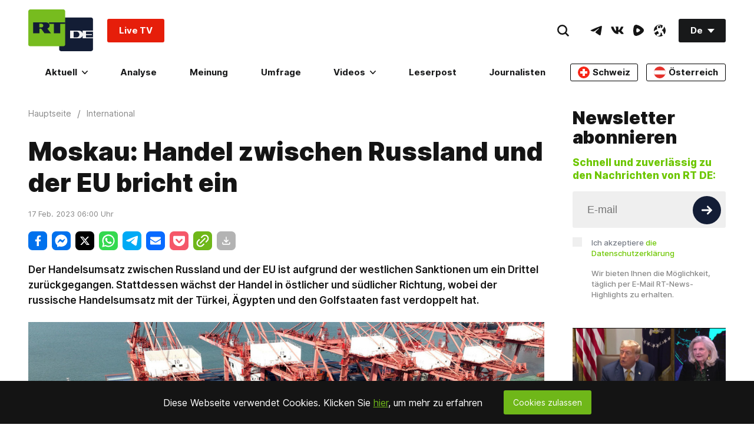

--- FILE ---
content_type: application/javascript; charset=utf-8
request_url: https://de.rt.com/static/js/pushes/firebase.js?v=1
body_size: 100403
content:
/*! @license Firebase v3.7.6
 Build: rev-d1c8cec
 Terms: https://firebase.google.com/terms/

 ---

 typedarray.js
 Copyright (c) 2010, Linden Research, Inc.

 Permission is hereby granted, free of charge, to any person obtaining a copy
 of this software and associated documentation files (the "Software"), to deal
 in the Software without restriction, including without limitation the rights
 to use, copy, modify, merge, publish, distribute, sublicense, and/or sell
 copies of the Software, and to permit persons to whom the Software is
 furnished to do so, subject to the following conditions:

 The above copyright notice and this permission notice shall be included in
 all copies or substantial portions of the Software.

 THE SOFTWARE IS PROVIDED "AS IS", WITHOUT WARRANTY OF ANY KIND, EXPRESS OR
 IMPLIED, INCLUDING BUT NOT LIMITED TO THE WARRANTIES OF MERCHANTABILITY,
 FITNESS FOR A PARTICULAR PURPOSE AND NONINFRINGEMENT. IN NO EVENT SHALL THE
 AUTHORS OR COPYRIGHT HOLDERS BE LIABLE FOR ANY CLAIM, DAMAGES OR OTHER
 LIABILITY, WHETHER IN AN ACTION OF CONTRACT, TORT OR OTHERWISE, ARISING FROM,
 OUT OF OR IN CONNECTION WITH THE SOFTWARE OR THE USE OR OTHER DEALINGS IN
 THE SOFTWARE. */

var firebase=function(e){function t(r){if(n[r])return n[r].exports;var o=n[r]={i:r,l:!1,exports:{}};return e[r].call(o.exports,o,o.exports,t),o.l=!0,o.exports}var n={};return t.m=e,t.c=n,t.i=function(e){return e},t.d=function(e,n,r){t.o(e,n)||Object.defineProperty(e,n,{configurable:!1,enumerable:!0,get:r})},t.n=function(e){var n=e&&e.__esModule?function(){return e.default}:function(){return e};return t.d(n,"a",n),n},t.o=function(e,t){return Object.prototype.hasOwnProperty.call(e,t)},t.p="",t(t.s=11)}([function(e,t,n){"use strict";Object.defineProperty(t,"__esModule",{value:!0});var r=Promise||n(7);t.local={Promise:r,GoogPromise:r}},function(e,t,n){"use strict";Object.defineProperty(t,"__esModule",{value:!0});var r=n(4),o=(0,r.createFirebaseNamespace)();t.default=o,e.exports=t.default},function(e,t,n){"use strict";function r(e){return o(void 0,e)}function o(e,t){if(!(t instanceof Object))return t;switch(t.constructor){case Date:return new Date(t.getTime());case Object:void 0===e&&(e={});break;case Array:e=[];break;default:return t}for(var n in t)t.hasOwnProperty(n)&&(e[n]=o(e[n],t[n]));return e}function i(e,t,n){e[t]=n}Object.defineProperty(t,"__esModule",{value:!0}),t.deepCopy=r,t.deepExtend=o,t.patchProperty=i},function(e,t,n){"use strict";function r(e,t){if(!(e instanceof t))throw new TypeError("Cannot call a class as a function")}function o(e){var t=a;return a=e,t}Object.defineProperty(t,"__esModule",{value:!0});var i=function(){function e(e,t){for(var n=0;n<t.length;n++){var r=t[n];r.enumerable=r.enumerable||!1,r.configurable=!0,"value"in r&&(r.writable=!0),Object.defineProperty(e,r.key,r)}}return function(t,n,r){return n&&e(t.prototype,n),r&&e(t,r),t}}();t.patchCapture=o;var a=Error.captureStackTrace,c=function e(t,n){if(r(this,e),this.code=t,this.message=n,a)a(this,s.prototype.create);else{var o=Error.apply(this,arguments);this.name="FirebaseError",Object.defineProperty(this,"stack",{get:function(){return o.stack}})}};c.prototype=Object.create(Error.prototype),c.prototype.constructor=c,c.prototype.name="FirebaseError";var s=t.ErrorFactory=function(){function e(t,n,o){r(this,e),this.service=t,this.serviceName=n,this.errors=o,this.pattern=/\{\$([^}]+)}/g}return i(e,[{key:"create",value:function(e,t){void 0===t&&(t={});var n=this.errors[e],r=this.service+"/"+e,o=void 0;o=void 0===n?"Error":n.replace(this.pattern,function(e,n){var r=t[n];return void 0!==r?r.toString():"<"+n+"?>"}),o=this.serviceName+": "+o+" ("+r+").";var i=new c(r,o);for(var a in t)t.hasOwnProperty(a)&&"_"!==a.slice(-1)&&(i[a]=t[a]);return i}}]),e}()},function(e,t,n){"use strict";function r(e,t){if(!(e instanceof t))throw new TypeError("Cannot call a class as a function")}function o(){function e(e){e=e||d;var t=r[e];return void 0===t&&i("no-app",{name:e}),t}function t(e,t){Object.keys(a).forEach(function(r){var o=n(e,r);null!==o&&h[o]&&h[o](t,e)})}function n(e,t){if("serverAuth"===t)return null;var n=t,r=e.options;return"auth"===t&&(r.serviceAccount||r.credential)&&(n="serverAuth","serverAuth"in a||i("sa-not-supported")),n}var r={},a={},h={},v={__esModule:!0,initializeApp:function(e,n){void 0===n?n=d:"string"==typeof n&&""!==n||i("bad-app-name",{name:n+""}),void 0!==r[n]&&i("duplicate-app",{name:n});var o=new p(e,n,v);return r[n]=o,t(o,"create"),void 0!=o.INTERNAL&&void 0!=o.INTERNAL.getToken||(0,c.deepExtend)(o,{INTERNAL:{getUid:function(){return null},getToken:function(){return l.resolve(null)},addAuthTokenListener:function(){},removeAuthTokenListener:function(){}}}),o},app:e,apps:null,Promise:l,SDK_VERSION:"3.7.6",INTERNAL:{registerService:function(t,n,r,o,s){a[t]&&i("duplicate-service",{name:t}),a[t]=s?n:function(e,t){return n(e,t,d)},o&&(h[t]=o);var u=void 0;return u=function(n){return void 0===n&&(n=e()),"function"!=typeof n[t]&&i("invalid-app-argument",{name:t}),n[t]()},void 0!==r&&(0,c.deepExtend)(u,r),v[t]=u,u},createFirebaseNamespace:o,extendNamespace:function(e){(0,c.deepExtend)(v,e)},createSubscribe:s.createSubscribe,ErrorFactory:u.ErrorFactory,removeApp:function(e){t(r[e],"delete"),delete r[e]},factories:a,useAsService:n,Promise:f.local.GoogPromise,deepExtend:c.deepExtend}};return(0,c.patchProperty)(v,"default",v),Object.defineProperty(v,"apps",{get:function(){return Object.keys(r).map(function(e){return r[e]})}}),(0,c.patchProperty)(e,"App",p),v}function i(e,t){throw v.create(e,t)}Object.defineProperty(t,"__esModule",{value:!0});var a=function(){function e(e,t){for(var n=0;n<t.length;n++){var r=t[n];r.enumerable=r.enumerable||!1,r.configurable=!0,"value"in r&&(r.writable=!0),Object.defineProperty(e,r.key,r)}}return function(t,n,r){return n&&e(t.prototype,n),r&&e(t,r),t}}();t.createFirebaseNamespace=o;var c=n(2),s=n(5),u=n(3),f=n(0),l=f.local.Promise,d="[DEFAULT]",p=function(){function e(t,n,o){var i=this;r(this,e),this.firebase_=o,this.isDeleted_=!1,this.services_={},this.name_=n,this.options_=(0,c.deepCopy)(t);var a="credential"in this.options_,s="serviceAccount"in this.options_;if(a||s){var u=s?"serviceAccount":"credential";"undefined"!=typeof console&&console.log("The '"+u+"' property specified in the first argument to initializeApp() is deprecated and will be removed in the next major version. You should instead use the 'firebase-admin' package. See https://firebase.google.com/docs/admin/setup for details on how to get started.")}Object.keys(o.INTERNAL.factories).forEach(function(e){var t=o.INTERNAL.useAsService(i,e);if(null!==t){var n=i.getService.bind(i,t);(0,c.patchProperty)(i,e,n)}})}return a(e,[{key:"delete",value:function(){var e=this;return new l(function(t){e.checkDestroyed_(),t()}).then(function(){e.firebase_.INTERNAL.removeApp(e.name_);var t=[];return Object.keys(e.services_).forEach(function(n){Object.keys(e.services_[n]).forEach(function(r){t.push(e.services_[n][r])})}),l.all(t.map(function(e){return e.INTERNAL.delete()}))}).then(function(){e.isDeleted_=!0,e.services_={}})}},{key:"getService",value:function(e,t){this.checkDestroyed_(),void 0===this.services_[e]&&(this.services_[e]={});var n=t||d;if(void 0===this.services_[e][n]){var r=this.firebase_.INTERNAL.factories[e](this,this.extendApp.bind(this),t);return this.services_[e][n]=r,r}return this.services_[e][n]}},{key:"extendApp",value:function(e){(0,c.deepExtend)(this,e)}},{key:"checkDestroyed_",value:function(){this.isDeleted_&&i("app-deleted",{name:this.name_})}},{key:"name",get:function(){return this.checkDestroyed_(),this.name_}},{key:"options",get:function(){return this.checkDestroyed_(),this.options_}}]),e}();p.prototype.name&&p.prototype.options||p.prototype.delete||console.log("dc");var h={"no-app":"No Firebase App '{$name}' has been created - call Firebase App.initializeApp()","bad-app-name":"Illegal App name: '{$name}","duplicate-app":"Firebase App named '{$name}' already exists","app-deleted":"Firebase App named '{$name}' already deleted","duplicate-service":"Firebase service named '{$name}' already registered","sa-not-supported":"Initializing the Firebase SDK with a service account is only allowed in a Node.js environment. On client devices, you should instead initialize the SDK with an api key and auth domain","invalid-app-argument":"firebase.{$name}() takes either no argument or a Firebase App instance."},v=new u.ErrorFactory("app","Firebase",h)},function(e,t,n){"use strict";function r(e,t){if(!(e instanceof t))throw new TypeError("Cannot call a class as a function")}function o(e,t){var n=new d(e,t);return n.subscribe.bind(n)}function i(e,t){return function(){for(var n=arguments.length,r=Array(n),o=0;o<n;o++)r[o]=arguments[o];l.resolve(!0).then(function(){e.apply(void 0,r)}).catch(function(e){t&&t(e)})}}function a(e,t){if("object"!==(void 0===e?"undefined":s(e))||null===e)return!1;var n=!0,r=!1,o=void 0;try{for(var i,a=t[Symbol.iterator]();!(n=(i=a.next()).done);n=!0){var c=i.value;if(c in e&&"function"==typeof e[c])return!0}}catch(e){r=!0,o=e}finally{try{!n&&a.return&&a.return()}finally{if(r)throw o}}return!1}function c(){}Object.defineProperty(t,"__esModule",{value:!0});var s="function"==typeof Symbol&&"symbol"==typeof Symbol.iterator?function(e){return typeof e}:function(e){return e&&"function"==typeof Symbol&&e.constructor===Symbol&&e!==Symbol.prototype?"symbol":typeof e},u=function(){function e(e,t){for(var n=0;n<t.length;n++){var r=t[n];r.enumerable=r.enumerable||!1,r.configurable=!0,"value"in r&&(r.writable=!0),Object.defineProperty(e,r.key,r)}}return function(t,n,r){return n&&e(t.prototype,n),r&&e(t,r),t}}();t.createSubscribe=o,t.async=i;var f=n(0),l=f.local.Promise,d=function(){function e(t,n){var o=this;r(this,e),this.observers=[],this.unsubscribes=[],this.observerCount=0,this.task=l.resolve(),this.finalized=!1,this.onNoObservers=n,this.task.then(function(){t(o)}).catch(function(e){o.error(e)})}return u(e,[{key:"next",value:function(e){this.forEachObserver(function(t){t.next(e)})}},{key:"error",value:function(e){this.forEachObserver(function(t){t.error(e)}),this.close(e)}},{key:"complete",value:function(){this.forEachObserver(function(e){e.complete()}),this.close()}},{key:"subscribe",value:function(e,t,n){var r=this,o=void 0;if(void 0===e&&void 0===t&&void 0===n)throw new Error("Missing Observer.");o=a(e,["next","error","complete"])?e:{next:e,error:t,complete:n},void 0===o.next&&(o.next=c),void 0===o.error&&(o.error=c),void 0===o.complete&&(o.complete=c);var i=this.unsubscribeOne.bind(this,this.observers.length);return this.finalized&&this.task.then(function(){try{r.finalError?o.error(r.finalError):o.complete()}catch(e){}}),this.observers.push(o),i}},{key:"unsubscribeOne",value:function(e){void 0!==this.observers&&void 0!==this.observers[e]&&(delete this.observers[e],this.observerCount-=1,0===this.observerCount&&void 0!==this.onNoObservers&&this.onNoObservers(this))}},{key:"forEachObserver",value:function(e){if(!this.finalized)for(var t=0;t<this.observers.length;t++)this.sendOne(t,e)}},{key:"sendOne",value:function(e,t){var n=this;this.task.then(function(){if(void 0!==n.observers&&void 0!==n.observers[e])try{t(n.observers[e])}catch(e){"undefined"!=typeof console&&console.error&&console.error(e)}})}},{key:"close",value:function(e){var t=this;this.finalized||(this.finalized=!0,void 0!==e&&(this.finalError=e),this.task.then(function(){t.observers=void 0,t.onNoObservers=void 0}))}}]),e}()},function(e,t){function n(){throw new Error("setTimeout has not been defined")}function r(){throw new Error("clearTimeout has not been defined")}function o(e){if(f===setTimeout)return setTimeout(e,0);if((f===n||!f)&&setTimeout)return f=setTimeout,setTimeout(e,0);try{return f(e,0)}catch(t){try{return f.call(null,e,0)}catch(t){return f.call(this,e,0)}}}function i(e){if(l===clearTimeout)return clearTimeout(e);if((l===r||!l)&&clearTimeout)return l=clearTimeout,clearTimeout(e);try{return l(e)}catch(t){try{return l.call(null,e)}catch(t){return l.call(this,e)}}}function a(){v&&p&&(v=!1,p.length?h=p.concat(h):m=-1,h.length&&c())}function c(){if(!v){var e=o(a);v=!0;for(var t=h.length;t;){for(p=h,h=[];++m<t;)p&&p[m].run();m=-1,t=h.length}p=null,v=!1,i(e)}}function s(e,t){this.fun=e,this.array=t}function u(){}var f,l,d=e.exports={};!function(){try{f="function"==typeof setTimeout?setTimeout:n}catch(e){f=n}try{l="function"==typeof clearTimeout?clearTimeout:r}catch(e){l=r}}();var p,h=[],v=!1,m=-1;d.nextTick=function(e){var t=new Array(arguments.length-1);if(arguments.length>1)for(var n=1;n<arguments.length;n++)t[n-1]=arguments[n];h.push(new s(e,t)),1!==h.length||v||o(c)},s.prototype.run=function(){this.fun.apply(null,this.array)},d.title="browser",d.browser=!0,d.env={},d.argv=[],d.version="",d.versions={},d.on=u,d.addListener=u,d.once=u,d.off=u,d.removeListener=u,d.removeAllListeners=u,d.emit=u,d.binding=function(e){throw new Error("process.binding is not supported")},d.cwd=function(){return"/"},d.chdir=function(e){throw new Error("process.chdir is not supported")},d.umask=function(){return 0}},function(e,t,n){(function(t){!function(n){function r(){}function o(e,t){return function(){e.apply(t,arguments)}}function i(e){if("object"!=typeof this)throw new TypeError("Promises must be constructed via new");if("function"!=typeof e)throw new TypeError("not a function");this._state=0,this._handled=!1,this._value=void 0,this._deferreds=[],l(e,this)}function a(e,t){for(;3===e._state;)e=e._value;if(0===e._state)return void e._deferreds.push(t);e._handled=!0,i._immediateFn(function(){var n=1===e._state?t.onFulfilled:t.onRejected;if(null===n)return void(1===e._state?c:s)(t.promise,e._value);var r;try{r=n(e._value)}catch(e){return void s(t.promise,e)}c(t.promise,r)})}function c(e,t){try{if(t===e)throw new TypeError("A promise cannot be resolved with itself.");if(t&&("object"==typeof t||"function"==typeof t)){var n=t.then;if(t instanceof i)return e._state=3,e._value=t,void u(e);if("function"==typeof n)return void l(o(n,t),e)}e._state=1,e._value=t,u(e)}catch(t){s(e,t)}}function s(e,t){e._state=2,e._value=t,u(e)}function u(e){2===e._state&&0===e._deferreds.length&&i._immediateFn(function(){e._handled||i._unhandledRejectionFn(e._value)});for(var t=0,n=e._deferreds.length;t<n;t++)a(e,e._deferreds[t]);e._deferreds=null}function f(e,t,n){this.onFulfilled="function"==typeof e?e:null,this.onRejected="function"==typeof t?t:null,this.promise=n}function l(e,t){var n=!1;try{e(function(e){n||(n=!0,c(t,e))},function(e){n||(n=!0,s(t,e))})}catch(e){if(n)return;n=!0,s(t,e)}}var d=setTimeout;i.prototype.catch=function(e){return this.then(null,e)},i.prototype.then=function(e,t){var n=new this.constructor(r);return a(this,new f(e,t,n)),n},i.all=function(e){var t=Array.prototype.slice.call(e);return new i(function(e,n){function r(i,a){try{if(a&&("object"==typeof a||"function"==typeof a)){var c=a.then;if("function"==typeof c)return void c.call(a,function(e){r(i,e)},n)}t[i]=a,0==--o&&e(t)}catch(e){n(e)}}if(0===t.length)return e([]);for(var o=t.length,i=0;i<t.length;i++)r(i,t[i])})},i.resolve=function(e){return e&&"object"==typeof e&&e.constructor===i?e:new i(function(t){t(e)})},i.reject=function(e){return new i(function(t,n){n(e)})},i.race=function(e){return new i(function(t,n){for(var r=0,o=e.length;r<o;r++)e[r].then(t,n)})},i._immediateFn="function"==typeof t&&function(e){t(e)}||function(e){d(e,0)},i._unhandledRejectionFn=function(e){"undefined"!=typeof console&&console&&console.warn("Possible Unhandled Promise Rejection:",e)},i._setImmediateFn=function(e){i._immediateFn=e},i._setUnhandledRejectionFn=function(e){i._unhandledRejectionFn=e},void 0!==e&&e.exports?e.exports=i:n.Promise||(n.Promise=i)}(this)}).call(t,n(9).setImmediate)},function(e,t,n){(function(e,t){!function(e,n){"use strict";function r(e){"function"!=typeof e&&(e=new Function(""+e));for(var t=new Array(arguments.length-1),n=0;n<t.length;n++)t[n]=arguments[n+1];var r={callback:e,args:t};return u[s]=r,c(s),s++}function o(e){delete u[e]}function i(e){var t=e.callback,r=e.args;switch(r.length){case 0:t();break;case 1:t(r[0]);break;case 2:t(r[0],r[1]);break;case 3:t(r[0],r[1],r[2]);break;default:t.apply(n,r)}}function a(e){if(f)setTimeout(a,0,e);else{var t=u[e];if(t){f=!0;try{i(t)}finally{o(e),f=!1}}}}if(!e.setImmediate){var c,s=1,u={},f=!1,l=e.document,d=Object.getPrototypeOf&&Object.getPrototypeOf(e);d=d&&d.setTimeout?d:e,"[object process]"==={}.toString.call(e.process)?function(){c=function(e){t.nextTick(function(){a(e)})}}():function(){if(e.postMessage&&!e.importScripts){var t=!0,n=e.onmessage;return e.onmessage=function(){t=!1},e.postMessage("","*"),e.onmessage=n,t}}()?function(){var t="setImmediate$"+Math.random()+"$",n=function(n){n.source===e&&"string"==typeof n.data&&0===n.data.indexOf(t)&&a(+n.data.slice(t.length))};e.addEventListener?e.addEventListener("message",n,!1):e.attachEvent("onmessage",n),c=function(n){e.postMessage(t+n,"*")}}():e.MessageChannel?function(){var e=new MessageChannel;e.port1.onmessage=function(e){a(e.data)},c=function(t){e.port2.postMessage(t)}}():l&&"onreadystatechange"in l.createElement("script")?function(){var e=l.documentElement;c=function(t){var n=l.createElement("script");n.onreadystatechange=function(){a(t),n.onreadystatechange=null,e.removeChild(n),n=null},e.appendChild(n)}}():function(){c=function(e){setTimeout(a,0,e)}}(),d.setImmediate=r,d.clearImmediate=o}}("undefined"==typeof self?void 0===e?this:e:self)}).call(t,n(10),n(6))},function(e,t,n){function r(e,t){this._id=e,this._clearFn=t}var o=Function.prototype.apply;t.setTimeout=function(){return new r(o.call(setTimeout,window,arguments),clearTimeout)},t.setInterval=function(){return new r(o.call(setInterval,window,arguments),clearInterval)},t.clearTimeout=t.clearInterval=function(e){e&&e.close()},r.prototype.unref=r.prototype.ref=function(){},r.prototype.close=function(){this._clearFn.call(window,this._id)},t.enroll=function(e,t){clearTimeout(e._idleTimeoutId),e._idleTimeout=t},t.unenroll=function(e){clearTimeout(e._idleTimeoutId),e._idleTimeout=-1},t._unrefActive=t.active=function(e){clearTimeout(e._idleTimeoutId);var t=e._idleTimeout;t>=0&&(e._idleTimeoutId=setTimeout(function(){e._onTimeout&&e._onTimeout()},t))},n(8),t.setImmediate=setImmediate,t.clearImmediate=clearImmediate},function(e,t){var n;n=function(){return this}();try{n=n||Function("return this")()||(0,eval)("this")}catch(e){"object"==typeof window&&(n=window)}e.exports=n},function(e,t,n){e.exports=n(1)}]);

(function(){var h,aa=aa||{},l=this,ba=function(){},ca=function(a){var b=typeof a;if("object"==b)if(a){if(a instanceof Array)return"array";if(a instanceof Object)return b;var c=Object.prototype.toString.call(a);if("[object Window]"==c)return"object";if("[object Array]"==c||"number"==typeof a.length&&"undefined"!=typeof a.splice&&"undefined"!=typeof a.propertyIsEnumerable&&!a.propertyIsEnumerable("splice"))return"array";if("[object Function]"==c||"undefined"!=typeof a.call&&"undefined"!=typeof a.propertyIsEnumerable&&
    !a.propertyIsEnumerable("call"))return"function"}else return"null";else if("function"==b&&"undefined"==typeof a.call)return"object";return b},da=function(a){return null===a},ea=function(a){return"array"==ca(a)},fa=function(a){var b=ca(a);return"array"==b||"object"==b&&"number"==typeof a.length},m=function(a){return"string"==typeof a},ga=function(a){return"number"==typeof a},p=function(a){return"function"==ca(a)},ha=function(a){var b=typeof a;return"object"==b&&null!=a||"function"==b},ia=function(a,
                                                                                                                                                                                                                                                                                                                                                                                                                                                                                                                         b,c){return a.call.apply(a.bind,arguments)},ja=function(a,b,c){if(!a)throw Error();if(2<arguments.length){var d=Array.prototype.slice.call(arguments,2);return function(){var c=Array.prototype.slice.call(arguments);Array.prototype.unshift.apply(c,d);return a.apply(b,c)}}return function(){return a.apply(b,arguments)}},q=function(a,b,c){q=Function.prototype.bind&&-1!=Function.prototype.bind.toString().indexOf("native code")?ia:ja;return q.apply(null,arguments)},ka=function(a,b){var c=Array.prototype.slice.call(arguments,
    1);return function(){var b=c.slice();b.push.apply(b,arguments);return a.apply(this,b)}},la=Date.now||function(){return+new Date},r=function(a,b){function c(){}c.prototype=b.prototype;a.qd=b.prototype;a.prototype=new c;a.prototype.constructor=a;a.If=function(a,c,f){for(var d=Array(arguments.length-2),e=2;e<arguments.length;e++)d[e-2]=arguments[e];return b.prototype[c].apply(a,d)}};var t=function(a){if(Error.captureStackTrace)Error.captureStackTrace(this,t);else{var b=Error().stack;b&&(this.stack=b)}a&&(this.message=String(a))};r(t,Error);t.prototype.name="CustomError";var ma=function(a,b){for(var c in a)b.call(void 0,a[c],c,a)},na=function(a){var b=[],c=0,d;for(d in a)b[c++]=a[d];return b},oa=function(a){var b=[],c=0,d;for(d in a)b[c++]=d;return b},pa=function(a){for(var b in a)return!1;return!0},qa=function(a,b){for(var c in a)if(!(c in b)||a[c]!==b[c])return!1;for(c in b)if(!(c in a))return!1;return!0},ra=function(a){var b={},c;for(c in a)b[c]=a[c];return b},sa="constructor hasOwnProperty isPrototypeOf propertyIsEnumerable toLocaleString toString valueOf".split(" "),
    ta=function(a,b){for(var c,d,e=1;e<arguments.length;e++){d=arguments[e];for(c in d)a[c]=d[c];for(var f=0;f<sa.length;f++)c=sa[f],Object.prototype.hasOwnProperty.call(d,c)&&(a[c]=d[c])}};var ua=function(a){ua[" "](a);return a};ua[" "]=ba;var wa=function(a,b){var c=va;return Object.prototype.hasOwnProperty.call(c,a)?c[a]:c[a]=b(a)};var xa=function(a,b){for(var c=a.split("%s"),d="",e=Array.prototype.slice.call(arguments,1);e.length&&1<c.length;)d+=c.shift()+e.shift();return d+c.join("%s")},ya=String.prototype.trim?function(a){return a.trim()}:function(a){return a.replace(/^[\s\xa0]+|[\s\xa0]+$/g,"")},za=/&/g,Aa=/</g,Ba=/>/g,Ca=/"/g,Da=/'/g,Ea=/\x00/g,Fa=/[\x00&<>"']/,u=function(a,b){return-1!=a.indexOf(b)},Ga=function(a,b){return a<b?-1:a>b?1:0};var Ha=function(a,b){b.unshift(a);t.call(this,xa.apply(null,b));b.shift()};r(Ha,t);Ha.prototype.name="AssertionError";
    var Ia=function(a,b,c,d){var e="Assertion failed";if(c)var e=e+(": "+c),f=d;else a&&(e+=": "+a,f=b);throw new Ha(""+e,f||[]);},v=function(a,b,c){a||Ia("",null,b,Array.prototype.slice.call(arguments,2))},Ja=function(a,b){throw new Ha("Failure"+(a?": "+a:""),Array.prototype.slice.call(arguments,1));},Ka=function(a,b,c){ga(a)||Ia("Expected number but got %s: %s.",[ca(a),a],b,Array.prototype.slice.call(arguments,2));return a},La=function(a,b,c){m(a)||Ia("Expected string but got %s: %s.",[ca(a),a],b,Array.prototype.slice.call(arguments,
        2))},Ma=function(a,b,c){p(a)||Ia("Expected function but got %s: %s.",[ca(a),a],b,Array.prototype.slice.call(arguments,2))};var Na;a:{var Oa=l.navigator;if(Oa){var Pa=Oa.userAgent;if(Pa){Na=Pa;break a}}Na=""}var w=function(a){return u(Na,a)};var Qa=Array.prototype.indexOf?function(a,b,c){v(null!=a.length);return Array.prototype.indexOf.call(a,b,c)}:function(a,b,c){c=null==c?0:0>c?Math.max(0,a.length+c):c;if(m(a))return m(b)&&1==b.length?a.indexOf(b,c):-1;for(;c<a.length;c++)if(c in a&&a[c]===b)return c;return-1},x=Array.prototype.forEach?function(a,b,c){v(null!=a.length);Array.prototype.forEach.call(a,b,c)}:function(a,b,c){for(var d=a.length,e=m(a)?a.split(""):a,f=0;f<d;f++)f in e&&b.call(c,e[f],f,a)},Ra=function(a,b){for(var c=m(a)?
        a.split(""):a,d=a.length-1;0<=d;--d)d in c&&b.call(void 0,c[d],d,a)},Sa=Array.prototype.map?function(a,b,c){v(null!=a.length);return Array.prototype.map.call(a,b,c)}:function(a,b,c){for(var d=a.length,e=Array(d),f=m(a)?a.split(""):a,g=0;g<d;g++)g in f&&(e[g]=b.call(c,f[g],g,a));return e},Ta=Array.prototype.some?function(a,b,c){v(null!=a.length);return Array.prototype.some.call(a,b,c)}:function(a,b,c){for(var d=a.length,e=m(a)?a.split(""):a,f=0;f<d;f++)if(f in e&&b.call(c,e[f],f,a))return!0;return!1},
        Va=function(a){var b;a:{b=Ua;for(var c=a.length,d=m(a)?a.split(""):a,e=0;e<c;e++)if(e in d&&b.call(void 0,d[e],e,a)){b=e;break a}b=-1}return 0>b?null:m(a)?a.charAt(b):a[b]},Wa=function(a,b){return 0<=Qa(a,b)},Ya=function(a,b){b=Qa(a,b);var c;(c=0<=b)&&Xa(a,b);return c},Xa=function(a,b){v(null!=a.length);return 1==Array.prototype.splice.call(a,b,1).length},Za=function(a,b){var c=0;Ra(a,function(d,e){b.call(void 0,d,e,a)&&Xa(a,e)&&c++})},$a=function(a){return Array.prototype.concat.apply([],arguments)},
        ab=function(a){var b=a.length;if(0<b){for(var c=Array(b),d=0;d<b;d++)c[d]=a[d];return c}return[]};var cb=function(a){return Sa(a,function(a){a=a.toString(16);return 1<a.length?a:"0"+a}).join("")};var db=w("Opera"),y=w("Trident")||w("MSIE"),eb=w("Edge"),fb=eb||y,gb=w("Gecko")&&!(u(Na.toLowerCase(),"webkit")&&!w("Edge"))&&!(w("Trident")||w("MSIE"))&&!w("Edge"),hb=u(Na.toLowerCase(),"webkit")&&!w("Edge"),ib=function(){var a=l.document;return a?a.documentMode:void 0},jb;
    a:{var kb="",lb=function(){var a=Na;if(gb)return/rv\:([^\);]+)(\)|;)/.exec(a);if(eb)return/Edge\/([\d\.]+)/.exec(a);if(y)return/\b(?:MSIE|rv)[: ]([^\);]+)(\)|;)/.exec(a);if(hb)return/WebKit\/(\S+)/.exec(a);if(db)return/(?:Version)[ \/]?(\S+)/.exec(a)}();lb&&(kb=lb?lb[1]:"");if(y){var mb=ib();if(null!=mb&&mb>parseFloat(kb)){jb=String(mb);break a}}jb=kb}
    var nb=jb,va={},z=function(a){return wa(a,function(){for(var b=0,c=ya(String(nb)).split("."),d=ya(String(a)).split("."),e=Math.max(c.length,d.length),f=0;0==b&&f<e;f++){var g=c[f]||"",k=d[f]||"";do{g=/(\d*)(\D*)(.*)/.exec(g)||["","","",""];k=/(\d*)(\D*)(.*)/.exec(k)||["","","",""];if(0==g[0].length&&0==k[0].length)break;b=Ga(0==g[1].length?0:parseInt(g[1],10),0==k[1].length?0:parseInt(k[1],10))||Ga(0==g[2].length,0==k[2].length)||Ga(g[2],k[2]);g=g[3];k=k[3]}while(0==b)}return 0<=b})},ob;var pb=l.document;
    ob=pb&&y?ib()||("CSS1Compat"==pb.compatMode?parseInt(nb,10):5):void 0;var qb=null,rb=null,tb=function(a){var b="";sb(a,function(a){b+=String.fromCharCode(a)});return b},sb=function(a,b){function c(b){for(;d<a.length;){var c=a.charAt(d++),e=rb[c];if(null!=e)return e;if(!/^[\s\xa0]*$/.test(c))throw Error("Unknown base64 encoding at char: "+c);}return b}ub();for(var d=0;;){var e=c(-1),f=c(0),g=c(64),k=c(64);if(64===k&&-1===e)break;b(e<<2|f>>4);64!=g&&(b(f<<4&240|g>>2),64!=k&&b(g<<6&192|k))}},ub=function(){if(!qb){qb={};rb={};for(var a=0;65>a;a++)qb[a]="ABCDEFGHIJKLMNOPQRSTUVWXYZabcdefghijklmnopqrstuvwxyz0123456789+/=".charAt(a),
        rb[qb[a]]=a,62<=a&&(rb["ABCDEFGHIJKLMNOPQRSTUVWXYZabcdefghijklmnopqrstuvwxyz0123456789-_.".charAt(a)]=a)}};var vb=function(){this.Ba=-1};var yb=function(a,b){this.Ba=64;this.Yb=l.Uint8Array?new Uint8Array(this.Ba):Array(this.Ba);this.Bc=this.cb=0;this.h=[];this.$e=a;this.Nd=b;this.Bf=l.Int32Array?new Int32Array(64):Array(64);void 0!==wb||(wb=l.Int32Array?new Int32Array(xb):xb);this.reset()},wb;r(yb,vb);for(var zb=[],Ab=0;63>Ab;Ab++)zb[Ab]=0;var Bb=$a(128,zb);yb.prototype.reset=function(){this.Bc=this.cb=0;this.h=l.Int32Array?new Int32Array(this.Nd):ab(this.Nd)};
    var Cb=function(a){var b=a.Yb;v(b.length==a.Ba);for(var c=a.Bf,d=0,e=0;e<b.length;)c[d++]=b[e]<<24|b[e+1]<<16|b[e+2]<<8|b[e+3],e=4*d;for(b=16;64>b;b++){var e=c[b-15]|0,d=c[b-2]|0,f=(c[b-16]|0)+((e>>>7|e<<25)^(e>>>18|e<<14)^e>>>3)|0,g=(c[b-7]|0)+((d>>>17|d<<15)^(d>>>19|d<<13)^d>>>10)|0;c[b]=f+g|0}for(var d=a.h[0]|0,e=a.h[1]|0,k=a.h[2]|0,n=a.h[3]|0,B=a.h[4]|0,bb=a.h[5]|0,Lb=a.h[6]|0,f=a.h[7]|0,b=0;64>b;b++)var sh=((d>>>2|d<<30)^(d>>>13|d<<19)^(d>>>22|d<<10))+(d&e^d&k^e&k)|0,g=B&bb^~B&Lb,f=f+((B>>>6|
        B<<26)^(B>>>11|B<<21)^(B>>>25|B<<7))|0,g=g+(wb[b]|0)|0,g=f+(g+(c[b]|0)|0)|0,f=Lb,Lb=bb,bb=B,B=n+g|0,n=k,k=e,e=d,d=g+sh|0;a.h[0]=a.h[0]+d|0;a.h[1]=a.h[1]+e|0;a.h[2]=a.h[2]+k|0;a.h[3]=a.h[3]+n|0;a.h[4]=a.h[4]+B|0;a.h[5]=a.h[5]+bb|0;a.h[6]=a.h[6]+Lb|0;a.h[7]=a.h[7]+f|0};
    yb.prototype.update=function(a,b){void 0===b&&(b=a.length);var c=0,d=this.cb;if(m(a))for(;c<b;)this.Yb[d++]=a.charCodeAt(c++),d==this.Ba&&(Cb(this),d=0);else if(fa(a))for(;c<b;){var e=a[c++];if(!("number"==typeof e&&0<=e&&255>=e&&e==(e|0)))throw Error("message must be a byte array");this.Yb[d++]=e;d==this.Ba&&(Cb(this),d=0)}else throw Error("message must be string or array");this.cb=d;this.Bc+=b};
    yb.prototype.digest=function(){var a=[],b=8*this.Bc;56>this.cb?this.update(Bb,56-this.cb):this.update(Bb,this.Ba-(this.cb-56));for(var c=63;56<=c;c--)this.Yb[c]=b&255,b/=256;Cb(this);for(c=b=0;c<this.$e;c++)for(var d=24;0<=d;d-=8)a[b++]=this.h[c]>>d&255;return a};
    var xb=[1116352408,1899447441,3049323471,3921009573,961987163,1508970993,2453635748,2870763221,3624381080,310598401,607225278,1426881987,1925078388,2162078206,2614888103,3248222580,3835390401,4022224774,264347078,604807628,770255983,1249150122,1555081692,1996064986,2554220882,2821834349,2952996808,3210313671,3336571891,3584528711,113926993,338241895,666307205,773529912,1294757372,1396182291,1695183700,1986661051,2177026350,2456956037,2730485921,2820302411,3259730800,3345764771,3516065817,3600352804,
        4094571909,275423344,430227734,506948616,659060556,883997877,958139571,1322822218,1537002063,1747873779,1955562222,2024104815,2227730452,2361852424,2428436474,2756734187,3204031479,3329325298];var Eb=function(){yb.call(this,8,Db)};r(Eb,yb);var Db=[1779033703,3144134277,1013904242,2773480762,1359893119,2600822924,528734635,1541459225];var Fb=function(){this.Da=this.Da;this.pc=this.pc};Fb.prototype.Da=!1;Fb.prototype.isDisposed=function(){return this.Da};Fb.prototype.Za=function(){if(this.pc)for(;this.pc.length;)this.pc.shift()()};var Gb="closure_listenable_"+(1E6*Math.random()|0),Hb=0;var Ib=function(a,b){this.type=a;this.currentTarget=this.target=b;this.defaultPrevented=this.jb=!1;this.Yd=!0};Ib.prototype.preventDefault=function(){this.defaultPrevented=!0;this.Yd=!1};var Jb=function(a,b,c,d,e){this.listener=a;this.tc=null;this.src=b;this.type=c;this.capture=!!d;this.fc=e;this.key=++Hb;this.nb=this.Xb=!1},Kb=function(a){a.nb=!0;a.listener=null;a.tc=null;a.src=null;a.fc=null};var Mb=function(a){this.src=a;this.F={};this.Tb=0};Mb.prototype.add=function(a,b,c,d,e){var f=a.toString();a=this.F[f];a||(a=this.F[f]=[],this.Tb++);var g=Nb(a,b,d,e);-1<g?(b=a[g],c||(b.Xb=!1)):(b=new Jb(b,this.src,f,!!d,e),b.Xb=c,a.push(b));return b};Mb.prototype.remove=function(a,b,c,d){a=a.toString();if(!(a in this.F))return!1;var e=this.F[a];b=Nb(e,b,c,d);return-1<b?(Kb(e[b]),Xa(e,b),0==e.length&&(delete this.F[a],this.Tb--),!0):!1};
    var Ob=function(a,b){var c=b.type;c in a.F&&Ya(a.F[c],b)&&(Kb(b),0==a.F[c].length&&(delete a.F[c],a.Tb--))};Mb.prototype.Pc=function(a,b,c,d){a=this.F[a.toString()];var e=-1;a&&(e=Nb(a,b,c,d));return-1<e?a[e]:null};var Nb=function(a,b,c,d){for(var e=0;e<a.length;++e){var f=a[e];if(!f.nb&&f.listener==b&&f.capture==!!c&&f.fc==d)return e}return-1};var Pb=!y||9<=Number(ob),Qb=y&&!z("9");!hb||z("528");gb&&z("1.9b")||y&&z("8")||db&&z("9.5")||hb&&z("528");gb&&!z("8")||y&&z("9");var Rb=function(a,b){Ib.call(this,a?a.type:"");this.relatedTarget=this.currentTarget=this.target=null;this.button=this.screenY=this.screenX=this.clientY=this.clientX=this.offsetY=this.offsetX=0;this.key="";this.charCode=this.keyCode=0;this.metaKey=this.shiftKey=this.altKey=this.ctrlKey=!1;this.$a=this.state=null;a&&this.init(a,b)};r(Rb,Ib);
    Rb.prototype.init=function(a,b){var c=this.type=a.type,d=a.changedTouches?a.changedTouches[0]:null;this.target=a.target||a.srcElement;this.currentTarget=b;if(b=a.relatedTarget){if(gb){var e;a:{try{ua(b.nodeName);e=!0;break a}catch(f){}e=!1}e||(b=null)}}else"mouseover"==c?b=a.fromElement:"mouseout"==c&&(b=a.toElement);this.relatedTarget=b;null===d?(this.offsetX=hb||void 0!==a.offsetX?a.offsetX:a.layerX,this.offsetY=hb||void 0!==a.offsetY?a.offsetY:a.layerY,this.clientX=void 0!==a.clientX?a.clientX:
        a.pageX,this.clientY=void 0!==a.clientY?a.clientY:a.pageY,this.screenX=a.screenX||0,this.screenY=a.screenY||0):(this.clientX=void 0!==d.clientX?d.clientX:d.pageX,this.clientY=void 0!==d.clientY?d.clientY:d.pageY,this.screenX=d.screenX||0,this.screenY=d.screenY||0);this.button=a.button;this.keyCode=a.keyCode||0;this.key=a.key||"";this.charCode=a.charCode||("keypress"==c?a.keyCode:0);this.ctrlKey=a.ctrlKey;this.altKey=a.altKey;this.shiftKey=a.shiftKey;this.metaKey=a.metaKey;this.state=a.state;this.$a=
        a;a.defaultPrevented&&this.preventDefault()};Rb.prototype.preventDefault=function(){Rb.qd.preventDefault.call(this);var a=this.$a;if(a.preventDefault)a.preventDefault();else if(a.returnValue=!1,Qb)try{if(a.ctrlKey||112<=a.keyCode&&123>=a.keyCode)a.keyCode=-1}catch(b){}};Rb.prototype.Fe=function(){return this.$a};var Sb="closure_lm_"+(1E6*Math.random()|0),Tb={},Ub=0,Vb=function(a,b,c,d,e){if(ea(b))for(var f=0;f<b.length;f++)Vb(a,b[f],c,d,e);else c=Wb(c),a&&a[Gb]?a.listen(b,c,d,e):Xb(a,b,c,!1,d,e)},Xb=function(a,b,c,d,e,f){if(!b)throw Error("Invalid event type");var g=!!e,k=Yb(a);k||(a[Sb]=k=new Mb(a));c=k.add(b,c,d,e,f);if(!c.tc){d=Zb();c.tc=d;d.src=a;d.listener=c;if(a.addEventListener)a.addEventListener(b.toString(),d,g);else if(a.attachEvent)a.attachEvent($b(b.toString()),d);else throw Error("addEventListener and attachEvent are unavailable.");
        Ub++}},Zb=function(){var a=ac,b=Pb?function(c){return a.call(b.src,b.listener,c)}:function(c){c=a.call(b.src,b.listener,c);if(!c)return c};return b},bc=function(a,b,c,d,e){if(ea(b))for(var f=0;f<b.length;f++)bc(a,b[f],c,d,e);else c=Wb(c),a&&a[Gb]?cc(a,b,c,d,e):Xb(a,b,c,!0,d,e)},dc=function(a,b,c,d,e){if(ea(b))for(var f=0;f<b.length;f++)dc(a,b[f],c,d,e);else c=Wb(c),a&&a[Gb]?a.da.remove(String(b),c,d,e):a&&(a=Yb(a))&&(b=a.Pc(b,c,!!d,e))&&ec(b)},ec=function(a){if(!ga(a)&&a&&!a.nb){var b=a.src;if(b&&
        b[Gb])Ob(b.da,a);else{var c=a.type,d=a.tc;b.removeEventListener?b.removeEventListener(c,d,a.capture):b.detachEvent&&b.detachEvent($b(c),d);Ub--;(c=Yb(b))?(Ob(c,a),0==c.Tb&&(c.src=null,b[Sb]=null)):Kb(a)}}},$b=function(a){return a in Tb?Tb[a]:Tb[a]="on"+a},gc=function(a,b,c,d){var e=!0;if(a=Yb(a))if(b=a.F[b.toString()])for(b=b.concat(),a=0;a<b.length;a++){var f=b[a];f&&f.capture==c&&!f.nb&&(f=fc(f,d),e=e&&!1!==f)}return e},fc=function(a,b){var c=a.listener,d=a.fc||a.src;a.Xb&&ec(a);return c.call(d,
        b)},ac=function(a,b){if(a.nb)return!0;if(!Pb){if(!b)a:{b=["window","event"];for(var c=l,d;d=b.shift();)if(null!=c[d])c=c[d];else{b=null;break a}b=c}d=b;b=new Rb(d,this);c=!0;if(!(0>d.keyCode||void 0!=d.returnValue)){a:{var e=!1;if(0==d.keyCode)try{d.keyCode=-1;break a}catch(g){e=!0}if(e||void 0==d.returnValue)d.returnValue=!0}d=[];for(e=b.currentTarget;e;e=e.parentNode)d.push(e);a=a.type;for(e=d.length-1;!b.jb&&0<=e;e--){b.currentTarget=d[e];var f=gc(d[e],a,!0,b),c=c&&f}for(e=0;!b.jb&&e<d.length;e++)b.currentTarget=
        d[e],f=gc(d[e],a,!1,b),c=c&&f}return c}return fc(a,new Rb(b,this))},Yb=function(a){a=a[Sb];return a instanceof Mb?a:null},hc="__closure_events_fn_"+(1E9*Math.random()>>>0),Wb=function(a){v(a,"Listener can not be null.");if(p(a))return a;v(a.handleEvent,"An object listener must have handleEvent method.");a[hc]||(a[hc]=function(b){return a.handleEvent(b)});return a[hc]};var ic=/^[+a-zA-Z0-9_.!#$%&'*\/=?^`{|}~-]+@([a-zA-Z0-9-]+\.)+[a-zA-Z0-9]{2,63}$/;var kc=function(){this.yc="";this.oe=jc};kc.prototype.jc=!0;kc.prototype.dc=function(){return this.yc};kc.prototype.toString=function(){return"Const{"+this.yc+"}"};var lc=function(a){if(a instanceof kc&&a.constructor===kc&&a.oe===jc)return a.yc;Ja("expected object of type Const, got '"+a+"'");return"type_error:Const"},jc={},mc=function(a){var b=new kc;b.yc=a;return b};mc("");var oc=function(){this.sc="";this.pe=nc};oc.prototype.jc=!0;oc.prototype.dc=function(){return this.sc};oc.prototype.toString=function(){return"TrustedResourceUrl{"+this.sc+"}"};var nc={};var qc=function(){this.na="";this.ne=pc};qc.prototype.jc=!0;qc.prototype.dc=function(){return this.na};qc.prototype.toString=function(){return"SafeUrl{"+this.na+"}"};
    var rc=function(a){if(a instanceof qc&&a.constructor===qc&&a.ne===pc)return a.na;Ja("expected object of type SafeUrl, got '"+a+"' of type "+ca(a));return"type_error:SafeUrl"},sc=/^(?:(?:https?|mailto|ftp):|[^&:/?#]*(?:[/?#]|$))/i,uc=function(a){if(a instanceof qc)return a;a=a.jc?a.dc():String(a);sc.test(a)||(a="about:invalid#zClosurez");return tc(a)},pc={},tc=function(a){var b=new qc;b.na=a;return b};tc("about:blank");var xc=function(a){var b=[];vc(new wc,a,b);return b.join("")},wc=function(){this.uc=void 0},vc=function(a,b,c){if(null==b)c.push("null");else{if("object"==typeof b){if(ea(b)){var d=b;b=d.length;c.push("[");for(var e="",f=0;f<b;f++)c.push(e),e=d[f],vc(a,a.uc?a.uc.call(d,String(f),e):e,c),e=",";c.push("]");return}if(b instanceof String||b instanceof Number||b instanceof Boolean)b=b.valueOf();else{c.push("{");f="";for(d in b)Object.prototype.hasOwnProperty.call(b,d)&&(e=b[d],"function"!=typeof e&&(c.push(f),
            yc(d,c),c.push(":"),vc(a,a.uc?a.uc.call(b,d,e):e,c),f=","));c.push("}");return}}switch(typeof b){case "string":yc(b,c);break;case "number":c.push(isFinite(b)&&!isNaN(b)?String(b):"null");break;case "boolean":c.push(String(b));break;case "function":c.push("null");break;default:throw Error("Unknown type: "+typeof b);}}},zc={'"':'\\"',"\\":"\\\\","/":"\\/","\b":"\\b","\f":"\\f","\n":"\\n","\r":"\\r","\t":"\\t","\x0B":"\\u000b"},Ac=/\uffff/.test("\uffff")?/[\\\"\x00-\x1f\x7f-\uffff]/g:/[\\\"\x00-\x1f\x7f-\xff]/g,
        yc=function(a,b){b.push('"',a.replace(Ac,function(a){var b=zc[a];b||(b="\\u"+(a.charCodeAt(0)|65536).toString(16).substr(1),zc[a]=b);return b}),'"')};var Bc=function(){};Bc.prototype.ud=null;var Cc=function(a){return a.ud||(a.ud=a.Vc())};var Dc,Ec=function(){};r(Ec,Bc);Ec.prototype.Zb=function(){var a=Fc(this);return a?new ActiveXObject(a):new XMLHttpRequest};Ec.prototype.Vc=function(){var a={};Fc(this)&&(a[0]=!0,a[1]=!0);return a};
    var Fc=function(a){if(!a.Md&&"undefined"==typeof XMLHttpRequest&&"undefined"!=typeof ActiveXObject){for(var b=["MSXML2.XMLHTTP.6.0","MSXML2.XMLHTTP.3.0","MSXML2.XMLHTTP","Microsoft.XMLHTTP"],c=0;c<b.length;c++){var d=b[c];try{return new ActiveXObject(d),a.Md=d}catch(e){}}throw Error("Could not create ActiveXObject. ActiveX might be disabled, or MSXML might not be installed");}return a.Md};Dc=new Ec;var Gc=function(){};r(Gc,Bc);Gc.prototype.Zb=function(){var a=new XMLHttpRequest;if("withCredentials"in a)return a;if("undefined"!=typeof XDomainRequest)return new Hc;throw Error("Unsupported browser");};Gc.prototype.Vc=function(){return{}};
    var Hc=function(){this.sa=new XDomainRequest;this.readyState=0;this.onreadystatechange=null;this.responseText="";this.status=-1;this.statusText=this.responseXML=null;this.sa.onload=q(this.He,this);this.sa.onerror=q(this.Jd,this);this.sa.onprogress=q(this.Ie,this);this.sa.ontimeout=q(this.Je,this)};h=Hc.prototype;h.open=function(a,b,c){if(null!=c&&!c)throw Error("Only async requests are supported.");this.sa.open(a,b)};
    h.send=function(a){if(a)if("string"==typeof a)this.sa.send(a);else throw Error("Only string data is supported");else this.sa.send()};h.abort=function(){this.sa.abort()};h.setRequestHeader=function(){};h.He=function(){this.status=200;this.responseText=this.sa.responseText;Ic(this,4)};h.Jd=function(){this.status=500;this.responseText="";Ic(this,4)};h.Je=function(){this.Jd()};h.Ie=function(){this.status=200;Ic(this,1)};var Ic=function(a,b){a.readyState=b;if(a.onreadystatechange)a.onreadystatechange()};var Jc=function(a,b,c){this.Ue=c;this.we=a;this.kf=b;this.oc=0;this.gc=null};Jc.prototype.get=function(){var a;0<this.oc?(this.oc--,a=this.gc,this.gc=a.next,a.next=null):a=this.we();return a};Jc.prototype.put=function(a){this.kf(a);this.oc<this.Ue&&(this.oc++,a.next=this.gc,this.gc=a)};var Kc=function(a){a.prototype.then=a.prototype.then;a.prototype.$goog_Thenable=!0},Lc=function(a){if(!a)return!1;try{return!!a.$goog_Thenable}catch(b){return!1}};var Mc=function(){this.Ec=this.Ua=null},Oc=new Jc(function(){return new Nc},function(a){a.reset()},100);Mc.prototype.add=function(a,b){var c=Oc.get();c.set(a,b);this.Ec?this.Ec.next=c:(v(!this.Ua),this.Ua=c);this.Ec=c};Mc.prototype.remove=function(){var a=null;this.Ua&&(a=this.Ua,this.Ua=this.Ua.next,this.Ua||(this.Ec=null),a.next=null);return a};var Nc=function(){this.next=this.scope=this.Oc=null};Nc.prototype.set=function(a,b){this.Oc=a;this.scope=b;this.next=null};
    Nc.prototype.reset=function(){this.next=this.scope=this.Oc=null};var Pc=function(a){l.setTimeout(function(){throw a;},0)},Qc,Rc=function(){var a=l.MessageChannel;"undefined"===typeof a&&"undefined"!==typeof window&&window.postMessage&&window.addEventListener&&!w("Presto")&&(a=function(){var a=document.createElement("IFRAME");a.style.display="none";a.src="";document.documentElement.appendChild(a);var b=a.contentWindow,a=b.document;a.open();a.write("");a.close();var c="callImmediate"+Math.random(),d="file:"==b.location.protocol?"*":b.location.protocol+"//"+b.location.host,
        a=q(function(a){if(("*"==d||a.origin==d)&&a.data==c)this.port1.onmessage()},this);b.addEventListener("message",a,!1);this.port1={};this.port2={postMessage:function(){b.postMessage(c,d)}}});if("undefined"!==typeof a&&!w("Trident")&&!w("MSIE")){var b=new a,c={},d=c;b.port1.onmessage=function(){if(void 0!==c.next){c=c.next;var a=c.xd;c.xd=null;a()}};return function(a){d.next={xd:a};d=d.next;b.port2.postMessage(0)}}return"undefined"!==typeof document&&"onreadystatechange"in document.createElement("SCRIPT")?
        function(a){var b=document.createElement("SCRIPT");b.onreadystatechange=function(){b.onreadystatechange=null;b.parentNode.removeChild(b);b=null;a();a=null};document.documentElement.appendChild(b)}:function(a){l.setTimeout(a,0)}};var Wc=function(a,b){Sc||Tc();Uc||(Sc(),Uc=!0);Vc.add(a,b)},Sc,Tc=function(){if(-1!=String(l.Promise).indexOf("[native code]")){var a=l.Promise.resolve(void 0);Sc=function(){a.then(Xc)}}else Sc=function(){var a=Xc;!p(l.setImmediate)||l.Window&&l.Window.prototype&&!w("Edge")&&l.Window.prototype.setImmediate==l.setImmediate?(Qc||(Qc=Rc()),Qc(a)):l.setImmediate(a)}},Uc=!1,Vc=new Mc,Xc=function(){for(var a;a=Vc.remove();){try{a.Oc.call(a.scope)}catch(b){Pc(b)}Oc.put(a)}Uc=!1};!gb&&!y||y&&9<=Number(ob)||gb&&z("1.9.1");y&&z("9");var Zc=function(){this.na="";this.me=Yc};Zc.prototype.jc=!0;Zc.prototype.dc=function(){return this.na};Zc.prototype.toString=function(){return"SafeHtml{"+this.na+"}"};var $c=function(a){if(a instanceof Zc&&a.constructor===Zc&&a.me===Yc)return a.na;Ja("expected object of type SafeHtml, got '"+a+"' of type "+ca(a));return"type_error:SafeHtml"},Yc={};Zc.prototype.Qe=function(a){this.na=a;return this};var A=function(a,b){this.M=0;this.pa=void 0;this.Xa=this.la=this.s=null;this.ec=this.Nc=!1;if(a!=ba)try{var c=this;a.call(b,function(a){ad(c,2,a)},function(a){if(!(a instanceof bd))try{if(a instanceof Error)throw a;throw Error("Promise rejected.");}catch(e){}ad(c,3,a)})}catch(d){ad(this,3,d)}},cd=function(){this.next=this.context=this.fb=this.La=this.child=null;this.ub=!1};cd.prototype.reset=function(){this.context=this.fb=this.La=this.child=null;this.ub=!1};
    var dd=new Jc(function(){return new cd},function(a){a.reset()},100),ed=function(a,b,c){var d=dd.get();d.La=a;d.fb=b;d.context=c;return d},C=function(a){if(a instanceof A)return a;var b=new A(ba);ad(b,2,a);return b},D=function(a){return new A(function(b,c){c(a)})},gd=function(a,b,c){fd(a,b,c,null)||Wc(ka(b,a))},hd=function(a){return new A(function(b){var c=a.length,d=[];if(c)for(var e=function(a,e,f){c--;d[a]=e?{De:!0,value:f}:{De:!1,reason:f};0==c&&b(d)},f=0,g;f<a.length;f++)g=a[f],gd(g,ka(e,f,!0),
        ka(e,f,!1));else b(d)})};A.prototype.then=function(a,b,c){null!=a&&Ma(a,"opt_onFulfilled should be a function.");null!=b&&Ma(b,"opt_onRejected should be a function. Did you pass opt_context as the second argument instead of the third?");return id(this,p(a)?a:null,p(b)?b:null,c)};Kc(A);var kd=function(a,b){b=ed(b,b,void 0);b.ub=!0;jd(a,b);return a};A.prototype.f=function(a,b){return id(this,null,a,b)};A.prototype.cancel=function(a){0==this.M&&Wc(function(){var b=new bd(a);ld(this,b)},this)};
    var ld=function(a,b){if(0==a.M)if(a.s){var c=a.s;if(c.la){for(var d=0,e=null,f=null,g=c.la;g&&(g.ub||(d++,g.child==a&&(e=g),!(e&&1<d)));g=g.next)e||(f=g);e&&(0==c.M&&1==d?ld(c,b):(f?(d=f,v(c.la),v(null!=d),d.next==c.Xa&&(c.Xa=d),d.next=d.next.next):md(c),nd(c,e,3,b)))}a.s=null}else ad(a,3,b)},jd=function(a,b){a.la||2!=a.M&&3!=a.M||od(a);v(null!=b.La);a.Xa?a.Xa.next=b:a.la=b;a.Xa=b},id=function(a,b,c,d){var e=ed(null,null,null);e.child=new A(function(a,g){e.La=b?function(c){try{var e=b.call(d,c);a(e)}catch(B){g(B)}}:
        a;e.fb=c?function(b){try{var e=c.call(d,b);void 0===e&&b instanceof bd?g(b):a(e)}catch(B){g(B)}}:g});e.child.s=a;jd(a,e);return e.child};A.prototype.yf=function(a){v(1==this.M);this.M=0;ad(this,2,a)};A.prototype.zf=function(a){v(1==this.M);this.M=0;ad(this,3,a)};
    var ad=function(a,b,c){0==a.M&&(a===c&&(b=3,c=new TypeError("Promise cannot resolve to itself")),a.M=1,fd(c,a.yf,a.zf,a)||(a.pa=c,a.M=b,a.s=null,od(a),3!=b||c instanceof bd||pd(a,c)))},fd=function(a,b,c,d){if(a instanceof A)return null!=b&&Ma(b,"opt_onFulfilled should be a function."),null!=c&&Ma(c,"opt_onRejected should be a function. Did you pass opt_context as the second argument instead of the third?"),jd(a,ed(b||ba,c||null,d)),!0;if(Lc(a))return a.then(b,c,d),!0;if(ha(a))try{var e=a.then;if(p(e))return qd(a,
        e,b,c,d),!0}catch(f){return c.call(d,f),!0}return!1},qd=function(a,b,c,d,e){var f=!1,g=function(a){f||(f=!0,c.call(e,a))},k=function(a){f||(f=!0,d.call(e,a))};try{b.call(a,g,k)}catch(n){k(n)}},od=function(a){a.Nc||(a.Nc=!0,Wc(a.ze,a))},md=function(a){var b=null;a.la&&(b=a.la,a.la=b.next,b.next=null);a.la||(a.Xa=null);null!=b&&v(null!=b.La);return b};A.prototype.ze=function(){for(var a;a=md(this);)nd(this,a,this.M,this.pa);this.Nc=!1};
    var nd=function(a,b,c,d){if(3==c&&b.fb&&!b.ub)for(;a&&a.ec;a=a.s)a.ec=!1;if(b.child)b.child.s=null,rd(b,c,d);else try{b.ub?b.La.call(b.context):rd(b,c,d)}catch(e){sd.call(null,e)}dd.put(b)},rd=function(a,b,c){2==b?a.La.call(a.context,c):a.fb&&a.fb.call(a.context,c)},pd=function(a,b){a.ec=!0;Wc(function(){a.ec&&sd.call(null,b)})},sd=Pc,bd=function(a){t.call(this,a)};r(bd,t);bd.prototype.name="cancel";var ud=function(a,b){ma(b,function(b,d){"style"==d?a.style.cssText=b:"class"==d?a.className=b:"for"==d?a.htmlFor=b:td.hasOwnProperty(d)?a.setAttribute(td[d],b):0==d.lastIndexOf("aria-",0)||0==d.lastIndexOf("data-",0)?a.setAttribute(d,b):a[d]=b})},td={cellpadding:"cellPadding",cellspacing:"cellSpacing",colspan:"colSpan",frameborder:"frameBorder",height:"height",maxlength:"maxLength",nonce:"nonce",role:"role",rowspan:"rowSpan",type:"type",usemap:"useMap",valign:"vAlign",width:"width"};
    var vd=function(a,b){this.vc=[];this.Td=a;this.Ad=b||null;this.xb=this.ab=!1;this.pa=void 0;this.nd=this.td=this.Ic=!1;this.Cc=0;this.s=null;this.Jc=0};vd.prototype.cancel=function(a){if(this.ab)this.pa instanceof vd&&this.pa.cancel();else{if(this.s){var b=this.s;delete this.s;a?b.cancel(a):(b.Jc--,0>=b.Jc&&b.cancel())}this.Td?this.Td.call(this.Ad,this):this.nd=!0;this.ab||wd(this,new xd)}};vd.prototype.yd=function(a,b){this.Ic=!1;yd(this,a,b)};
    var yd=function(a,b,c){a.ab=!0;a.pa=c;a.xb=!b;zd(a)},Bd=function(a){if(a.ab){if(!a.nd)throw new Ad;a.nd=!1}};vd.prototype.callback=function(a){Bd(this);Cd(a);yd(this,!0,a)};
    var wd=function(a,b){Bd(a);Cd(b);yd(a,!1,b)},Cd=function(a){v(!(a instanceof vd),"An execution sequence may not be initiated with a blocking Deferred.")},Gd=function(a){var b=Dd("https://apis.google.com/js/client.js?onload="+Ed);Fd(b,null,a,void 0)},Fd=function(a,b,c,d){v(!a.td,"Blocking Deferreds can not be re-used");a.vc.push([b,c,d]);a.ab&&zd(a)};vd.prototype.then=function(a,b,c){var d,e,f=new A(function(a,b){d=a;e=b});Fd(this,d,function(a){a instanceof xd?f.cancel():e(a)});return f.then(a,b,c)};
    Kc(vd);
    var Hd=function(a){return Ta(a.vc,function(a){return p(a[1])})},zd=function(a){if(a.Cc&&a.ab&&Hd(a)){var b=a.Cc,c=Id[b];c&&(l.clearTimeout(c.yb),delete Id[b]);a.Cc=0}a.s&&(a.s.Jc--,delete a.s);for(var b=a.pa,d=c=!1;a.vc.length&&!a.Ic;){var e=a.vc.shift(),f=e[0],g=e[1],e=e[2];if(f=a.xb?g:f)try{var k=f.call(e||a.Ad,b);void 0!==k&&(a.xb=a.xb&&(k==b||k instanceof Error),a.pa=b=k);if(Lc(b)||"function"===typeof l.Promise&&b instanceof l.Promise)d=!0,a.Ic=!0}catch(n){b=n,a.xb=!0,Hd(a)||(c=!0)}}a.pa=b;d&&
    (k=q(a.yd,a,!0),d=q(a.yd,a,!1),b instanceof vd?(Fd(b,k,d),b.td=!0):b.then(k,d));c&&(b=new Jd(b),Id[b.yb]=b,a.Cc=b.yb)},Ad=function(){t.call(this)};r(Ad,t);Ad.prototype.message="Deferred has already fired";Ad.prototype.name="AlreadyCalledError";var xd=function(){t.call(this)};r(xd,t);xd.prototype.message="Deferred was canceled";xd.prototype.name="CanceledError";var Jd=function(a){this.yb=l.setTimeout(q(this.xf,this),0);this.O=a};
    Jd.prototype.xf=function(){v(Id[this.yb],"Cannot throw an error that is not scheduled.");delete Id[this.yb];throw this.O;};var Id={};var Dd=function(a){var b=new oc;b.sc=a;return Kd(b)},Kd=function(a){var b={},c=b.document||document,d;a instanceof oc&&a.constructor===oc&&a.pe===nc?d=a.sc:(Ja("expected object of type TrustedResourceUrl, got '"+a+"' of type "+ca(a)),d="type_error:TrustedResourceUrl");var e=document.createElement("SCRIPT");a={Zd:e,Sb:void 0};var f=new vd(Ld,a),g=null,k=null!=b.timeout?b.timeout:5E3;0<k&&(g=window.setTimeout(function(){Md(e,!0);wd(f,new Nd(1,"Timeout reached for loading script "+d))},k),a.Sb=g);e.onload=
        e.onreadystatechange=function(){e.readyState&&"loaded"!=e.readyState&&"complete"!=e.readyState||(Md(e,b.Jf||!1,g),f.callback(null))};e.onerror=function(){Md(e,!0,g);wd(f,new Nd(0,"Error while loading script "+d))};a=b.attributes||{};ta(a,{type:"text/javascript",charset:"UTF-8",src:d});ud(e,a);Od(c).appendChild(e);return f},Od=function(a){var b;return(b=(a||document).getElementsByTagName("HEAD"))&&0!=b.length?b[0]:a.documentElement},Ld=function(){if(this&&this.Zd){var a=this.Zd;a&&"SCRIPT"==a.tagName&&
    Md(a,!0,this.Sb)}},Md=function(a,b,c){null!=c&&l.clearTimeout(c);a.onload=ba;a.onerror=ba;a.onreadystatechange=ba;b&&window.setTimeout(function(){a&&a.parentNode&&a.parentNode.removeChild(a)},0)},Nd=function(a,b){var c="Jsloader error (code #"+a+")";b&&(c+=": "+b);t.call(this,c);this.code=a};r(Nd,t);var Pd=function(a,b,c,d,e){this.reset(a,b,c,d,e)};Pd.prototype.Dd=null;var Qd=0;Pd.prototype.reset=function(a,b,c,d,e){"number"==typeof e||Qd++;d||la();this.Cb=a;this.Xe=b;delete this.Dd};Pd.prototype.be=function(a){this.Cb=a};var Rd=/^(?:([^:/?#.]+):)?(?:\/\/(?:([^/?#]*)@)?([^/#?]*?)(?::([0-9]+))?(?=[/#?]|$))?([^?#]+)?(?:\?([^#]*))?(?:#([\s\S]*))?$/,Sd=function(a,b){if(a){a=a.split("&");for(var c=0;c<a.length;c++){var d=a[c].indexOf("="),e,f=null;0<=d?(e=a[c].substring(0,d),f=a[c].substring(d+1)):e=a[c];b(e,f?decodeURIComponent(f.replace(/\+/g," ")):"")}}};var Td=function(a){if(a.X&&"function"==typeof a.X)return a.X();if(m(a))return a.split("");if(fa(a)){for(var b=[],c=a.length,d=0;d<c;d++)b.push(a[d]);return b}return na(a)},Ud=function(a){if(a.ma&&"function"==typeof a.ma)return a.ma();if(!a.X||"function"!=typeof a.X){if(fa(a)||m(a)){var b=[];a=a.length;for(var c=0;c<a;c++)b.push(c);return b}return oa(a)}},Vd=function(a,b){if(a.forEach&&"function"==typeof a.forEach)a.forEach(b,void 0);else if(fa(a)||m(a))x(a,b,void 0);else for(var c=Ud(a),d=Td(a),e=
        d.length,f=0;f<e;f++)b.call(void 0,d[f],c&&c[f],a)};var Wd="StopIteration"in l?l.StopIteration:{message:"StopIteration",stack:""},Xd=function(){};Xd.prototype.next=function(){throw Wd;};Xd.prototype.qe=function(){return this};var Yd=function(a,b){this.ea={};this.w=[];this.tb=this.o=0;var c=arguments.length;if(1<c){if(c%2)throw Error("Uneven number of arguments");for(var d=0;d<c;d+=2)this.set(arguments[d],arguments[d+1])}else a&&this.addAll(a)};Yd.prototype.X=function(){Zd(this);for(var a=[],b=0;b<this.w.length;b++)a.push(this.ea[this.w[b]]);return a};Yd.prototype.ma=function(){Zd(this);return this.w.concat()};Yd.prototype.vb=function(a){return $d(this.ea,a)};
    Yd.prototype.remove=function(a){return $d(this.ea,a)?(delete this.ea[a],this.o--,this.tb++,this.w.length>2*this.o&&Zd(this),!0):!1};var Zd=function(a){if(a.o!=a.w.length){for(var b=0,c=0;b<a.w.length;){var d=a.w[b];$d(a.ea,d)&&(a.w[c++]=d);b++}a.w.length=c}if(a.o!=a.w.length){for(var e={},c=b=0;b<a.w.length;)d=a.w[b],$d(e,d)||(a.w[c++]=d,e[d]=1),b++;a.w.length=c}};h=Yd.prototype;h.get=function(a,b){return $d(this.ea,a)?this.ea[a]:b};
    h.set=function(a,b){$d(this.ea,a)||(this.o++,this.w.push(a),this.tb++);this.ea[a]=b};h.addAll=function(a){var b;a instanceof Yd?(b=a.ma(),a=a.X()):(b=oa(a),a=na(a));for(var c=0;c<b.length;c++)this.set(b[c],a[c])};h.forEach=function(a,b){for(var c=this.ma(),d=0;d<c.length;d++){var e=c[d],f=this.get(e);a.call(b,f,e,this)}};h.clone=function(){return new Yd(this)};
    h.qe=function(a){Zd(this);var b=0,c=this.tb,d=this,e=new Xd;e.next=function(){if(c!=d.tb)throw Error("The map has changed since the iterator was created");if(b>=d.w.length)throw Wd;var e=d.w[b++];return a?e:d.ea[e]};return e};var $d=function(a,b){return Object.prototype.hasOwnProperty.call(a,b)};var ae=function(a){this.Ye=a;this.Kd=this.Kc=this.Cb=this.s=null},be=function(a,b){this.name=a;this.value=b};be.prototype.toString=function(){return this.name};var ce=new be("SEVERE",1E3),de=new be("CONFIG",700),ee=new be("FINE",500);ae.prototype.getParent=function(){return this.s};ae.prototype.be=function(a){this.Cb=a};var fe=function(a){if(a.Cb)return a.Cb;if(a.s)return fe(a.s);Ja("Root logger has no level set.");return null};
    ae.prototype.log=function(a,b,c){if(a.value>=fe(this).value)for(p(b)&&(b=b()),a=new Pd(a,String(b),this.Ye),c&&(a.Dd=c),c="log:"+a.Xe,l.console&&(l.console.timeStamp?l.console.timeStamp(c):l.console.markTimeline&&l.console.markTimeline(c)),l.msWriteProfilerMark&&l.msWriteProfilerMark(c),c=this;c;){var d=c,e=a;if(d.Kd)for(var f=0;b=d.Kd[f];f++)b(e);c=c.getParent()}};
    var ge={},he=null,ie=function(a){he||(he=new ae(""),ge[""]=he,he.be(de));var b;if(!(b=ge[a])){b=new ae(a);var c=a.lastIndexOf("."),d=a.substr(c+1),c=ie(a.substr(0,c));c.Kc||(c.Kc={});c.Kc[d]=b;b.s=c;ge[a]=b}return b};var je=function(){Fb.call(this);this.da=new Mb(this);this.re=this;this.ad=null};r(je,Fb);je.prototype[Gb]=!0;h=je.prototype;h.addEventListener=function(a,b,c,d){Vb(this,a,b,c,d)};h.removeEventListener=function(a,b,c,d){dc(this,a,b,c,d)};
    h.dispatchEvent=function(a){ke(this);var b,c=this.ad;if(c){b=[];for(var d=1;c;c=c.ad)b.push(c),v(1E3>++d,"infinite loop")}c=this.re;d=a.type||a;if(m(a))a=new Ib(a,c);else if(a instanceof Ib)a.target=a.target||c;else{var e=a;a=new Ib(d,c);ta(a,e)}var e=!0,f;if(b)for(var g=b.length-1;!a.jb&&0<=g;g--)f=a.currentTarget=b[g],e=le(f,d,!0,a)&&e;a.jb||(f=a.currentTarget=c,e=le(f,d,!0,a)&&e,a.jb||(e=le(f,d,!1,a)&&e));if(b)for(g=0;!a.jb&&g<b.length;g++)f=a.currentTarget=b[g],e=le(f,d,!1,a)&&e;return e};
    h.Za=function(){je.qd.Za.call(this);if(this.da){var a=this.da,b=0,c;for(c in a.F){for(var d=a.F[c],e=0;e<d.length;e++)++b,Kb(d[e]);delete a.F[c];a.Tb--}}this.ad=null};h.listen=function(a,b,c,d){ke(this);return this.da.add(String(a),b,!1,c,d)};
    var cc=function(a,b,c,d,e){a.da.add(String(b),c,!0,d,e)},le=function(a,b,c,d){b=a.da.F[String(b)];if(!b)return!0;b=b.concat();for(var e=!0,f=0;f<b.length;++f){var g=b[f];if(g&&!g.nb&&g.capture==c){var k=g.listener,n=g.fc||g.src;g.Xb&&Ob(a.da,g);e=!1!==k.call(n,d)&&e}}return e&&0!=d.Yd};je.prototype.Pc=function(a,b,c,d){return this.da.Pc(String(a),b,c,d)};var ke=function(a){v(a.da,"Event target is not initialized. Did you call the superclass (goog.events.EventTarget) constructor?")};var E=function(a,b){a&&a.log(ee,b,void 0)};var me=function(a,b,c){if(p(a))c&&(a=q(a,c));else if(a&&"function"==typeof a.handleEvent)a=q(a.handleEvent,a);else throw Error("Invalid listener argument");return 2147483647<Number(b)?-1:l.setTimeout(a,b||0)},ne=function(a){var b=null;return(new A(function(c,d){b=me(function(){c(void 0)},a);-1==b&&d(Error("Failed to schedule timer."))})).f(function(a){l.clearTimeout(b);throw a;})};var F=function(a){je.call(this);this.headers=new Yd;this.Gc=a||null;this.ta=!1;this.Fc=this.b=null;this.Bb=this.Qd=this.mc="";this.Ha=this.Tc=this.kc=this.Mc=!1;this.qb=0;this.Ac=null;this.Xd="";this.Dc=this.ff=this.le=!1};r(F,je);var oe=F.prototype,pe=ie("goog.net.XhrIo");oe.T=pe;var qe=/^https?$/i,re=["POST","PUT"];
    F.prototype.send=function(a,b,c,d){if(this.b)throw Error("[goog.net.XhrIo] Object is active with another request="+this.mc+"; newUri="+a);b=b?b.toUpperCase():"GET";this.mc=a;this.Bb="";this.Qd=b;this.Mc=!1;this.ta=!0;this.b=this.Gc?this.Gc.Zb():Dc.Zb();this.Fc=this.Gc?Cc(this.Gc):Cc(Dc);this.b.onreadystatechange=q(this.Vd,this);this.ff&&"onprogress"in this.b&&(this.b.onprogress=q(function(a){this.Ud(a,!0)},this),this.b.upload&&(this.b.upload.onprogress=q(this.Ud,this)));try{E(this.T,se(this,"Opening Xhr")),
        this.Tc=!0,this.b.open(b,String(a),!0),this.Tc=!1}catch(f){E(this.T,se(this,"Error opening Xhr: "+f.message));this.O(5,f);return}a=c||"";var e=this.headers.clone();d&&Vd(d,function(a,b){e.set(b,a)});d=Va(e.ma());c=l.FormData&&a instanceof l.FormData;!Wa(re,b)||d||c||e.set("Content-Type","application/x-www-form-urlencoded;charset=utf-8");e.forEach(function(a,b){this.b.setRequestHeader(b,a)},this);this.Xd&&(this.b.responseType=this.Xd);"withCredentials"in this.b&&this.b.withCredentials!==this.le&&(this.b.withCredentials=
        this.le);try{te(this),0<this.qb&&(this.Dc=ue(this.b),E(this.T,se(this,"Will abort after "+this.qb+"ms if incomplete, xhr2 "+this.Dc)),this.Dc?(this.b.timeout=this.qb,this.b.ontimeout=q(this.Sb,this)):this.Ac=me(this.Sb,this.qb,this)),E(this.T,se(this,"Sending request")),this.kc=!0,this.b.send(a),this.kc=!1}catch(f){E(this.T,se(this,"Send error: "+f.message)),this.O(5,f)}};var ue=function(a){return y&&z(9)&&ga(a.timeout)&&void 0!==a.ontimeout},Ua=function(a){return"content-type"==a.toLowerCase()};
    F.prototype.Sb=function(){"undefined"!=typeof aa&&this.b&&(this.Bb="Timed out after "+this.qb+"ms, aborting",E(this.T,se(this,this.Bb)),this.dispatchEvent("timeout"),this.abort(8))};F.prototype.O=function(a,b){this.ta=!1;this.b&&(this.Ha=!0,this.b.abort(),this.Ha=!1);this.Bb=b;ve(this);we(this)};var ve=function(a){a.Mc||(a.Mc=!0,a.dispatchEvent("complete"),a.dispatchEvent("error"))};
    F.prototype.abort=function(){this.b&&this.ta&&(E(this.T,se(this,"Aborting")),this.ta=!1,this.Ha=!0,this.b.abort(),this.Ha=!1,this.dispatchEvent("complete"),this.dispatchEvent("abort"),we(this))};F.prototype.Za=function(){this.b&&(this.ta&&(this.ta=!1,this.Ha=!0,this.b.abort(),this.Ha=!1),we(this,!0));F.qd.Za.call(this)};F.prototype.Vd=function(){this.isDisposed()||(this.Tc||this.kc||this.Ha?xe(this):this.bf())};F.prototype.bf=function(){xe(this)};
    var xe=function(a){if(a.ta&&"undefined"!=typeof aa)if(a.Fc[1]&&4==ye(a)&&2==ze(a))E(a.T,se(a,"Local request error detected and ignored"));else if(a.kc&&4==ye(a))me(a.Vd,0,a);else if(a.dispatchEvent("readystatechange"),4==ye(a)){E(a.T,se(a,"Request complete"));a.ta=!1;try{var b=ze(a),c;a:switch(b){case 200:case 201:case 202:case 204:case 206:case 304:case 1223:c=!0;break a;default:c=!1}var d;if(!(d=c)){var e;if(e=0===b){var f=String(a.mc).match(Rd)[1]||null;if(!f&&l.self&&l.self.location)var g=l.self.location.protocol,
        f=g.substr(0,g.length-1);e=!qe.test(f?f.toLowerCase():"")}d=e}if(d)a.dispatchEvent("complete"),a.dispatchEvent("success");else{var k;try{k=2<ye(a)?a.b.statusText:""}catch(n){E(a.T,"Can not get status: "+n.message),k=""}a.Bb=k+" ["+ze(a)+"]";ve(a)}}finally{we(a)}}};F.prototype.Ud=function(a,b){v("progress"===a.type,"goog.net.EventType.PROGRESS is of the same type as raw XHR progress.");this.dispatchEvent(Ae(a,"progress"));this.dispatchEvent(Ae(a,b?"downloadprogress":"uploadprogress"))};
    var Ae=function(a,b){return{type:b,lengthComputable:a.lengthComputable,loaded:a.loaded,total:a.total}},we=function(a,b){if(a.b){te(a);var c=a.b,d=a.Fc[0]?ba:null;a.b=null;a.Fc=null;b||a.dispatchEvent("ready");try{c.onreadystatechange=d}catch(e){(a=a.T)&&a.log(ce,"Problem encountered resetting onreadystatechange: "+e.message,void 0)}}},te=function(a){a.b&&a.Dc&&(a.b.ontimeout=null);ga(a.Ac)&&(l.clearTimeout(a.Ac),a.Ac=null)},ye=function(a){return a.b?a.b.readyState:0},ze=function(a){try{return 2<ye(a)?
        a.b.status:-1}catch(b){return-1}},Be=function(a){try{return a.b?a.b.responseText:""}catch(b){return E(a.T,"Can not get responseText: "+b.message),""}},se=function(a,b){return b+" ["+a.Qd+" "+a.mc+" "+ze(a)+"]"};var Ce=function(a,b){this.ca=this.Sa=this.fa="";this.hb=null;this.Ga=this.va="";this.R=this.Te=!1;var c;a instanceof Ce?(this.R=void 0!==b?b:a.R,De(this,a.fa),c=a.Sa,G(this),this.Sa=c,Ee(this,a.ca),Fe(this,a.hb),Ge(this,a.va),He(this,a.V.clone()),a=a.Ga,G(this),this.Ga=a):a&&(c=String(a).match(Rd))?(this.R=!!b,De(this,c[1]||"",!0),a=c[2]||"",G(this),this.Sa=Ie(a),Ee(this,c[3]||"",!0),Fe(this,c[4]),Ge(this,c[5]||"",!0),He(this,c[6]||"",!0),a=c[7]||"",G(this),this.Ga=Ie(a)):(this.R=!!b,this.V=new H(null,
        0,this.R))};Ce.prototype.toString=function(){var a=[],b=this.fa;b&&a.push(Je(b,Ke,!0),":");var c=this.ca;if(c||"file"==b)a.push("//"),(b=this.Sa)&&a.push(Je(b,Ke,!0),"@"),a.push(encodeURIComponent(String(c)).replace(/%25([0-9a-fA-F]{2})/g,"%$1")),c=this.hb,null!=c&&a.push(":",String(c));if(c=this.va)this.ca&&"/"!=c.charAt(0)&&a.push("/"),a.push(Je(c,"/"==c.charAt(0)?Le:Me,!0));(c=this.V.toString())&&a.push("?",c);(c=this.Ga)&&a.push("#",Je(c,Ne));return a.join("")};
    Ce.prototype.resolve=function(a){var b=this.clone(),c=!!a.fa;c?De(b,a.fa):c=!!a.Sa;if(c){var d=a.Sa;G(b);b.Sa=d}else c=!!a.ca;c?Ee(b,a.ca):c=null!=a.hb;d=a.va;if(c)Fe(b,a.hb);else if(c=!!a.va){if("/"!=d.charAt(0))if(this.ca&&!this.va)d="/"+d;else{var e=b.va.lastIndexOf("/");-1!=e&&(d=b.va.substr(0,e+1)+d)}e=d;if(".."==e||"."==e)d="";else if(u(e,"./")||u(e,"/.")){for(var d=0==e.lastIndexOf("/",0),e=e.split("/"),f=[],g=0;g<e.length;){var k=e[g++];"."==k?d&&g==e.length&&f.push(""):".."==k?((1<f.length||
        1==f.length&&""!=f[0])&&f.pop(),d&&g==e.length&&f.push("")):(f.push(k),d=!0)}d=f.join("/")}else d=e}c?Ge(b,d):c=""!==a.V.toString();c?He(b,a.V.clone()):c=!!a.Ga;c&&(a=a.Ga,G(b),b.Ga=a);return b};Ce.prototype.clone=function(){return new Ce(this)};
    var De=function(a,b,c){G(a);a.fa=c?Ie(b,!0):b;a.fa&&(a.fa=a.fa.replace(/:$/,""))},Ee=function(a,b,c){G(a);a.ca=c?Ie(b,!0):b},Fe=function(a,b){G(a);if(b){b=Number(b);if(isNaN(b)||0>b)throw Error("Bad port number "+b);a.hb=b}else a.hb=null},Ge=function(a,b,c){G(a);a.va=c?Ie(b,!0):b},He=function(a,b,c){G(a);b instanceof H?(a.V=b,a.V.md(a.R)):(c||(b=Je(b,Oe)),a.V=new H(b,0,a.R))},I=function(a,b,c){G(a);a.V.set(b,c)},Pe=function(a,b){return a.V.get(b)},Qe=function(a,b){G(a);a.V.remove(b)},G=function(a){if(a.Te)throw Error("Tried to modify a read-only Uri");
    };Ce.prototype.md=function(a){this.R=a;this.V&&this.V.md(a);return this};
    var Re=function(a){return a instanceof Ce?a.clone():new Ce(a,void 0)},Se=function(a,b){var c=new Ce(null,void 0);De(c,"https");a&&Ee(c,a);b&&Ge(c,b);return c},Ie=function(a,b){return a?b?decodeURI(a.replace(/%25/g,"%2525")):decodeURIComponent(a):""},Je=function(a,b,c){return m(a)?(a=encodeURI(a).replace(b,Te),c&&(a=a.replace(/%25([0-9a-fA-F]{2})/g,"%$1")),a):null},Te=function(a){a=a.charCodeAt(0);return"%"+(a>>4&15).toString(16)+(a&15).toString(16)},Ke=/[#\/\?@]/g,Me=/[\#\?:]/g,Le=/[\#\?]/g,Oe=/[\#\?@]/g,
        Ne=/#/g,H=function(a,b,c){this.o=this.l=null;this.N=a||null;this.R=!!c},Ue=function(a){a.l||(a.l=new Yd,a.o=0,a.N&&Sd(a.N,function(b,c){a.add(decodeURIComponent(b.replace(/\+/g," ")),c)}))},We=function(a){var b=Ud(a);if("undefined"==typeof b)throw Error("Keys are undefined");var c=new H(null,0,void 0);a=Td(a);for(var d=0;d<b.length;d++){var e=b[d],f=a[d];ea(f)?Ve(c,e,f):c.add(e,f)}return c};h=H.prototype;
    h.add=function(a,b){Ue(this);this.N=null;a=this.P(a);var c=this.l.get(a);c||this.l.set(a,c=[]);c.push(b);this.o=Ka(this.o)+1;return this};h.remove=function(a){Ue(this);a=this.P(a);return this.l.vb(a)?(this.N=null,this.o=Ka(this.o)-this.l.get(a).length,this.l.remove(a)):!1};h.vb=function(a){Ue(this);a=this.P(a);return this.l.vb(a)};h.ma=function(){Ue(this);for(var a=this.l.X(),b=this.l.ma(),c=[],d=0;d<b.length;d++)for(var e=a[d],f=0;f<e.length;f++)c.push(b[d]);return c};
    h.X=function(a){Ue(this);var b=[];if(m(a))this.vb(a)&&(b=$a(b,this.l.get(this.P(a))));else{a=this.l.X();for(var c=0;c<a.length;c++)b=$a(b,a[c])}return b};h.set=function(a,b){Ue(this);this.N=null;a=this.P(a);this.vb(a)&&(this.o=Ka(this.o)-this.l.get(a).length);this.l.set(a,[b]);this.o=Ka(this.o)+1;return this};h.get=function(a,b){a=a?this.X(a):[];return 0<a.length?String(a[0]):b};var Ve=function(a,b,c){a.remove(b);0<c.length&&(a.N=null,a.l.set(a.P(b),ab(c)),a.o=Ka(a.o)+c.length)};
    H.prototype.toString=function(){if(this.N)return this.N;if(!this.l)return"";for(var a=[],b=this.l.ma(),c=0;c<b.length;c++)for(var d=b[c],e=encodeURIComponent(String(d)),d=this.X(d),f=0;f<d.length;f++){var g=e;""!==d[f]&&(g+="="+encodeURIComponent(String(d[f])));a.push(g)}return this.N=a.join("&")};H.prototype.clone=function(){var a=new H;a.N=this.N;this.l&&(a.l=this.l.clone(),a.o=this.o);return a};H.prototype.P=function(a){a=String(a);this.R&&(a=a.toLowerCase());return a};
    H.prototype.md=function(a){a&&!this.R&&(Ue(this),this.N=null,this.l.forEach(function(a,c){var b=c.toLowerCase();c!=b&&(this.remove(c),Ve(this,b,a))},this));this.R=a};var Xe=function(){var a=J();return y&&!!ob&&11==ob||/Edge\/\d+/.test(a)},Ye=function(){return l.window&&l.window.location.href||""},Ze=function(a,b){b=b||l.window;var c="about:blank";a&&(c=rc(uc(a)));b.location.href=c},$e=function(a,b){var c=[],d;for(d in a)d in b?typeof a[d]!=typeof b[d]?c.push(d):ea(a[d])?qa(a[d],b[d])||c.push(d):"object"==typeof a[d]&&null!=a[d]&&null!=b[d]?0<$e(a[d],b[d]).length&&c.push(d):a[d]!==b[d]&&c.push(d):c.push(d);for(d in b)d in a||c.push(d);return c},bf=function(){var a;
            a=J();a="Chrome"!=af(a)?null:(a=a.match(/\sChrome\/(\d+)/i))&&2==a.length?parseInt(a[1],10):null;return a&&30>a?!1:!y||!ob||9<ob},cf=function(a){a=(a||J()).toLowerCase();return a.match(/android/)||a.match(/webos/)||a.match(/iphone|ipad|ipod/)||a.match(/blackberry/)||a.match(/windows phone/)||a.match(/iemobile/)?!0:!1},df=function(a){a=a||l.window;try{a.close()}catch(b){}},ef=function(a,b,c){var d=Math.floor(1E9*Math.random()).toString();b=b||500;c=c||600;var e=(window.screen.availHeight-c)/2,f=(window.screen.availWidth-
        b)/2;b={width:b,height:c,top:0<e?e:0,left:0<f?f:0,location:!0,resizable:!0,statusbar:!0,toolbar:!1};c=J().toLowerCase();d&&(b.target=d,u(c,"crios/")&&(b.target="_blank"));"Firefox"==af(J())&&(a=a||"http://localhost",b.scrollbars=!0);var g;c=a||"about:blank";(d=b)||(d={});a=window;b=c instanceof qc?c:uc("undefined"!=typeof c.href?c.href:String(c));c=d.target||c.target;e=[];for(g in d)switch(g){case "width":case "height":case "top":case "left":e.push(g+"="+d[g]);break;case "target":case "noreferrer":break;
            default:e.push(g+"="+(d[g]?1:0))}g=e.join(",");(w("iPhone")&&!w("iPod")&&!w("iPad")||w("iPad")||w("iPod"))&&a.navigator&&a.navigator.standalone&&c&&"_self"!=c?(g=a.document.createElement("A"),"undefined"!=typeof HTMLAnchorElement&&"undefined"!=typeof Location&&"undefined"!=typeof Element&&(e=g&&(g instanceof HTMLAnchorElement||!(g instanceof Location||g instanceof Element)),f=ha(g)?g.constructor.displayName||g.constructor.name||Object.prototype.toString.call(g):void 0===g?"undefined":null===g?"null":
        typeof g,v(e,"Argument is not a HTMLAnchorElement (or a non-Element mock); got: %s",f)),b=b instanceof qc?b:uc(b),g.href=rc(b),g.setAttribute("target",c),d.noreferrer&&g.setAttribute("rel","noreferrer"),d=document.createEvent("MouseEvent"),d.initMouseEvent("click",!0,!0,a,1),g.dispatchEvent(d),g={}):d.noreferrer?(g=a.open("",c,g),d=rc(b),g&&(fb&&u(d,";")&&(d="'"+d.replace(/'/g,"%27")+"'"),g.opener=null,a=mc("b/12014412, meta tag with sanitized URL"),Fa.test(d)&&(-1!=d.indexOf("&")&&(d=d.replace(za,
        "&amp;")),-1!=d.indexOf("<")&&(d=d.replace(Aa,"&lt;")),-1!=d.indexOf(">")&&(d=d.replace(Ba,"&gt;")),-1!=d.indexOf('"')&&(d=d.replace(Ca,"&quot;")),-1!=d.indexOf("'")&&(d=d.replace(Da,"&#39;")),-1!=d.indexOf("\x00")&&(d=d.replace(Ea,"&#0;"))),d='<META HTTP-EQUIV="refresh" content="0; url='+d+'">',La(lc(a),"must provide justification"),v(!/^[\s\xa0]*$/.test(lc(a)),"must provide non-empty justification"),g.document.write($c((new Zc).Qe(d))),g.document.close())):g=a.open(rc(b),c,g);if(g)try{g.focus()}catch(k){}return g},
        ff=function(a){return new A(function(b){var c=function(){ne(2E3).then(function(){if(!a||a.closed)b();else return c()})};return c()})},gf=/^\d{1,3}\.\d{1,3}\.\d{1,3}\.\d{1,3}$/,hf=function(){var a=null;return(new A(function(b){"complete"==l.document.readyState?b():(a=function(){b()},bc(window,"load",a))})).f(function(b){dc(window,"load",a);throw b;})},kf=function(){return jf(void 0)?hf().then(function(){return new A(function(a,b){var c=l.document,d=setTimeout(function(){b(Error("Cordova framework is not ready."))},
            1E3);c.addEventListener("deviceready",function(){clearTimeout(d);a()},!1)})}):D(Error("Cordova must run in an Android or iOS file scheme."))},jf=function(a){a=a||J();return!("file:"!==lf()||!a.toLowerCase().match(/iphone|ipad|ipod|android/))},mf=function(){var a=l.window;try{return!(!a||a==a.top)}catch(b){return!1}},K=function(){return firebase.INTERNAL.hasOwnProperty("reactNative")?"ReactNative":firebase.INTERNAL.hasOwnProperty("node")?"Node":"Browser"},nf=function(){var a=K();return"ReactNative"===
            a||"Node"===a},af=function(a){var b=a.toLowerCase();if(u(b,"opera/")||u(b,"opr/")||u(b,"opios/"))return"Opera";if(u(b,"iemobile"))return"IEMobile";if(u(b,"msie")||u(b,"trident/"))return"IE";if(u(b,"edge/"))return"Edge";if(u(b,"firefox/"))return"Firefox";if(u(b,"silk/"))return"Silk";if(u(b,"blackberry"))return"Blackberry";if(u(b,"webos"))return"Webos";if(!u(b,"safari/")||u(b,"chrome/")||u(b,"crios/")||u(b,"android"))if(!u(b,"chrome/")&&!u(b,"crios/")||u(b,"edge/")){if(u(b,"android"))return"Android";
            if((a=a.match(/([a-zA-Z\d\.]+)\/[a-zA-Z\d\.]*$/))&&2==a.length)return a[1]}else return"Chrome";else return"Safari";return"Other"},of=function(a){var b=K();return("Browser"===b?af(J()):b)+"/JsCore/"+a},J=function(){return l.navigator&&l.navigator.userAgent||""},L=function(a,b){a=a.split(".");b=b||l;for(var c=0;c<a.length&&"object"==typeof b&&null!=b;c++)b=b[a[c]];c!=a.length&&(b=void 0);return b},rf=function(){var a;if(a=(pf()||"chrome-extension:"===lf()||jf()&&!1)&&!nf())a:{try{var b=l.localStorage,
            c=qf();if(b){b.setItem(c,"1");b.removeItem(c);a=Xe()?!!l.indexedDB:!0;break a}}catch(d){}a=!1}return a},pf=function(){return"http:"===lf()||"https:"===lf()},lf=function(){return l.location&&l.location.protocol||null},sf=function(a){a=a||J();return cf(a)||"Firefox"==af(a)?!1:!0},tf=function(a){return"undefined"===typeof a?null:xc(a)},uf=function(a){var b={},c;for(c in a)a.hasOwnProperty(c)&&null!==a[c]&&void 0!==a[c]&&(b[c]=a[c]);return b},vf=function(a){if(null!==a)return JSON.parse(a)},qf=function(a){return a?
            a:""+Math.floor(1E9*Math.random()).toString()},wf=function(a){a=a||J();return"Safari"==af(a)||a.toLowerCase().match(/iphone|ipad|ipod/)?!1:!0},xf=function(){var a=l.___jsl;if(a&&a.H)for(var b in a.H)if(a.H[b].r=a.H[b].r||[],a.H[b].L=a.H[b].L||[],a.H[b].r=a.H[b].L.concat(),a.CP)for(var c=0;c<a.CP.length;c++)a.CP[c]=null},yf=function(){return l.navigator&&"boolean"===typeof l.navigator.onLine?l.navigator.onLine:!0},zf=function(a,b,c,d){if(a>b)throw Error("Short delay should be less than long delay!");
            this.uf=a;this.We=b;a=c||J();d=d||K();this.Se=cf(a)||"ReactNative"===d};zf.prototype.get=function(){return this.Se?this.We:this.uf};
    var Af=function(){var a=l.document;return a&&"undefined"!==typeof a.visibilityState?"visible"==a.visibilityState:!0},Bf=function(){var a=l.document,b=null;return Af()||!a?C():(new A(function(c){b=function(){Af()&&(a.removeEventListener("visibilitychange",b,!1),c())};a.addEventListener("visibilitychange",b,!1)})).f(function(c){a.removeEventListener("visibilitychange",b,!1);throw c;})};var Cf={};var Df;try{var Ef={};Object.defineProperty(Ef,"abcd",{configurable:!0,enumerable:!0,value:1});Object.defineProperty(Ef,"abcd",{configurable:!0,enumerable:!0,value:2});Df=2==Ef.abcd}catch(a){Df=!1}
    var M=function(a,b,c){Df?Object.defineProperty(a,b,{configurable:!0,enumerable:!0,value:c}):a[b]=c},Ff=function(a){Df?Object.defineProperty(a,"provider",{configurable:!0,enumerable:!0,get:function(){Cf["firebase.auth.AuthCredential.provider is deprecated. Please use the providerId field instead."]||(Cf["firebase.auth.AuthCredential.provider is deprecated. Please use the providerId field instead."]=!0,"undefined"!==typeof console&&"function"===typeof console.warn&&console.warn("firebase.auth.AuthCredential.provider is deprecated. Please use the providerId field instead."));
            return"password"}}):a.provider="password"},Gf=function(a,b){if(b)for(var c in b)b.hasOwnProperty(c)&&M(a,c,b[c])},Hf=function(a){var b={};Gf(b,a);return b},If=function(a){var b={},c;for(c in a)a.hasOwnProperty(c)&&(b[c]=a[c]);return b},Jf=function(a,b){if(!b||!b.length)return!0;if(!a)return!1;for(var c=0;c<b.length;c++){var d=a[b[c]];if(void 0===d||null===d||""===d)return!1}return!0},Kf=function(a){var b=a;if("object"==typeof a&&null!=a){var b="length"in a?[]:{},c;for(c in a)M(b,c,Kf(a[c]))}return b};var Lf="oauth_consumer_key oauth_nonce oauth_signature oauth_signature_method oauth_timestamp oauth_token oauth_version".split(" "),Mf=["client_id","response_type","scope","redirect_uri","state"],Nf={Ef:{Gb:500,Fb:600,providerId:"facebook.com",jd:Mf},Ff:{Gb:500,Fb:620,providerId:"github.com",jd:Mf},Gf:{Gb:515,Fb:680,providerId:"google.com",jd:Mf},Hf:{Gb:485,Fb:705,providerId:"twitter.com",jd:Lf}},Of=function(a){for(var b in Nf)if(Nf[b].providerId==a)return Nf[b];return null};var N=function(a,b){this.code="auth/"+a;this.message=b||Pf[a]||""};r(N,Error);N.prototype.D=function(){return{code:this.code,message:this.message}};N.prototype.toJSON=function(){return this.D()};
    var Qf=function(a){var b=a&&a.code;return b?new N(b.substring(5),a.message):null},Pf={"argument-error":"","app-not-authorized":"This app, identified by the domain where it's hosted, is not authorized to use Firebase Authentication with the provided API key. Review your key configuration in the Google API console.","app-not-installed":"The requested mobile application corresponding to the identifier (Android package name or iOS bundle ID) provided is not installed on this device.","captcha-check-failed":"",
        "code-expired":"","cordova-not-ready":"Cordova framework is not ready.","cors-unsupported":"This browser is not supported.","credential-already-in-use":"This credential is already associated with a different user account.","custom-token-mismatch":"The custom token corresponds to a different audience.","requires-recent-login":"This operation is sensitive and requires recent authentication. Log in again before retrying this request.","dynamic-link-not-activated":"Please activate Dynamic Links in the Firebase Console and agree to the terms and conditions.",
        "email-already-in-use":"The email address is already in use by another account.","expired-action-code":"The action code has expired. ","cancelled-popup-request":"This operation has been cancelled due to another conflicting popup being opened.","internal-error":"An internal error has occurred.","invalid-app-credential":"","invalid-app-id":"The mobile app identifier is not registed for the current project.","invalid-user-token":"The user's credential is no longer valid. The user must sign in again.",
        "invalid-auth-event":"An internal error has occurred.","invalid-verification-code":"","invalid-cordova-configuration":"The following Cordova plugins must be installed to enable OAuth sign-in: cordova-plugin-buildinfo, cordova-universal-links-plugin, cordova-plugin-browsertab, cordova-plugin-inappbrowser and cordova-plugin-customurlscheme.","invalid-custom-token":"The custom token format is incorrect. Please check the documentation.","invalid-email":"The email address is badly formatted.","invalid-api-key":"Your API key is invalid, please check you have copied it correctly.",
        "invalid-credential":"The supplied auth credential is malformed or has expired.","invalid-message-payload":"The email template corresponding to this action contains invalid characters in its message. Please fix by going to the Auth email templates section in the Firebase Console.","invalid-oauth-provider":"EmailAuthProvider is not supported for this operation. This operation only supports OAuth providers.","unauthorized-domain":"This domain is not authorized for OAuth operations for your Firebase project. Edit the list of authorized domains from the Firebase console.",
        "invalid-action-code":"The action code is invalid. This can happen if the code is malformed, expired, or has already been used.","wrong-password":"The password is invalid or the user does not have a password.","invalid-identifier-number":"","invalid-recipient-email":"The email corresponding to this action failed to send as the provided recipient email address is invalid.","invalid-sender":"The email template corresponding to this action contains an invalid sender email or name. Please fix by going to the Auth email templates section in the Firebase Console.",
        "invalid-verification-id":"","missing-iframe-start":"An internal error has occurred.","auth-domain-config-required":"Be sure to include authDomain when calling firebase.initializeApp(), by following the instructions in the Firebase console.","missing-app-credential":"","missing-verification-code":"","missing-identifier-number":"","missing-verification-id":"","app-deleted":"This instance of FirebaseApp has been deleted.","account-exists-with-different-credential":"An account already exists with the same email address but different sign-in credentials. Sign in using a provider associated with this email address.",
        "network-request-failed":"A network error (such as timeout, interrupted connection or unreachable host) has occurred.","no-auth-event":"An internal error has occurred.","no-such-provider":"User was not linked to an account with the given provider.","operation-not-allowed":"The given sign-in provider is disabled for this Firebase project. Enable it in the Firebase console, under the sign-in method tab of the Auth section.","operation-not-supported-in-this-environment":'This operation is not supported in the environment this application is running on. "location.protocol" must be http, https or chrome-extension and web storage must be enabled.',
        "popup-blocked":"Unable to establish a connection with the popup. It may have been blocked by the browser.","popup-closed-by-user":"The popup has been closed by the user before finalizing the operation.","provider-already-linked":"User can only be linked to one identity for the given provider.","quota-exceeded":"","redirect-cancelled-by-user":"The redirect operation has been cancelled by the user before finalizing.","redirect-operation-pending":"A redirect sign-in operation is already pending.",timeout:"The operation has timed out.",
        "user-token-expired":"The user's credential is no longer valid. The user must sign in again.","too-many-requests":"We have blocked all requests from this device due to unusual activity. Try again later.","user-cancelled":"User did not grant your application the permissions it requested.","user-not-found":"There is no user record corresponding to this identifier. The user may have been deleted.","user-disabled":"The user account has been disabled by an administrator.","user-mismatch":"The supplied credentials do not correspond to the previously signed in user.",
        "user-signed-out":"","weak-password":"The password must be 6 characters long or more.","web-storage-unsupported":"This browser is not supported or 3rd party cookies and data may be disabled."};var O=function(a,b,c,d,e){this.ba=a;this.I=b||null;this.rb=c||null;this.ld=d||null;this.O=e||null;if(this.rb||this.O){if(this.rb&&this.O)throw new N("invalid-auth-event");if(this.rb&&!this.ld)throw new N("invalid-auth-event");}else throw new N("invalid-auth-event");};O.prototype.cc=function(){return this.ld};O.prototype.getError=function(){return this.O};O.prototype.D=function(){return{type:this.ba,eventId:this.I,urlResponse:this.rb,sessionId:this.ld,error:this.O&&this.O.D()}};
    var Rf=function(a){a=a||{};return a.type?new O(a.type,a.eventId,a.urlResponse,a.sessionId,a.error&&Qf(a.error)):null};var Sf=function(a){var b="unauthorized-domain",c=void 0,d=Re(a);a=d.ca;d=d.fa;"chrome-extension"==d?c=xa("This chrome extension ID (chrome-extension://%s) is not authorized to run this operation. Add it to the OAuth redirect domains list in the Firebase console -> Auth section -> Sign in method tab.",a):"http"==d||"https"==d?c=xa("This domain (%s) is not authorized to run this operation. Add it to the OAuth redirect domains list in the Firebase console -> Auth section -> Sign in method tab.",a):b=
        "operation-not-supported-in-this-environment";N.call(this,b,c)};r(Sf,N);var Tf=function(a){this.Ve=a.sub;la();this.$b=a.email||null};var Uf=function(a,b){return a.then(function(a){if(a.idToken){var c;a:{var e=a.idToken.split(".");if(3==e.length){for(var e=e[1],f=(4-e.length%4)%4,g=0;g<f;g++)e+=".";try{var k=JSON.parse(tb(e));if(k.sub&&k.iss&&k.aud&&k.exp){c=new Tf(k);break a}}catch(n){}}c=null}if(!c||b!=c.Ve)throw new N("user-mismatch");return a}throw new N("user-mismatch");}).f(function(a){throw a&&a.code&&"auth/user-not-found"==a.code?new N("user-mismatch"):a;})},Vf=function(a,b){if(b.idToken||b.accessToken)b.idToken&&M(this,
        "idToken",b.idToken),b.accessToken&&M(this,"accessToken",b.accessToken);else if(b.oauthToken&&b.oauthTokenSecret)M(this,"accessToken",b.oauthToken),M(this,"secret",b.oauthTokenSecret);else throw new N("internal-error","failed to construct a credential");M(this,"provider",a);M(this,"providerId",a)};Vf.prototype.bc=function(a){return Wf(a,Xf(this))};Vf.prototype.Rd=function(a,b){var c=Xf(this);c.idToken=b;return Yf(a,c)};Vf.prototype.Sd=function(a,b){var c=Xf(this);return Uf(Zf(a,c),b)};
    var Xf=function(a){var b={};a.idToken&&(b.id_token=a.idToken);a.accessToken&&(b.access_token=a.accessToken);a.secret&&(b.oauth_token_secret=a.secret);b.providerId=a.providerId;return{postBody:We(b).toString(),requestUri:"http://localhost"}};Vf.prototype.D=function(){var a={providerId:this.providerId};this.idToken&&(a.oauthIdToken=this.idToken);this.accessToken&&(a.oauthAccessToken=this.accessToken);this.secret&&(a.oauthTokenSecret=this.secret);return a};
    var $f=function(a,b){this.jf=b||[];Gf(this,{providerId:a,isOAuthProvider:!0});this.zd={}};$f.prototype.setCustomParameters=function(a){this.zd=ra(a);return this};var P=function(a){$f.call(this,a,Mf);this.kd=[]};r(P,$f);P.prototype.addScope=function(a){Wa(this.kd,a)||this.kd.push(a);return this};P.prototype.Id=function(){return ab(this.kd)};
    P.prototype.credential=function(a,b){if(!a&&!b)throw new N("argument-error","credential failed: must provide the ID token and/or the access token.");return new Vf(this.providerId,{idToken:a||null,accessToken:b||null})};var ag=function(){P.call(this,"facebook.com")};r(ag,P);M(ag,"PROVIDER_ID","facebook.com");
    var bg=function(a){if(!a)throw new N("argument-error","credential failed: expected 1 argument (the OAuth access token).");var b=a;ha(a)&&(b=a.accessToken);return(new ag).credential(null,b)},cg=function(){P.call(this,"github.com")};r(cg,P);M(cg,"PROVIDER_ID","github.com");
    var dg=function(a){if(!a)throw new N("argument-error","credential failed: expected 1 argument (the OAuth access token).");var b=a;ha(a)&&(b=a.accessToken);return(new cg).credential(null,b)},eg=function(){P.call(this,"google.com");this.addScope("profile")};r(eg,P);M(eg,"PROVIDER_ID","google.com");var fg=function(a,b){var c=a;ha(a)&&(c=a.idToken,b=a.accessToken);return(new eg).credential(c,b)},gg=function(){$f.call(this,"twitter.com",Lf)};r(gg,$f);M(gg,"PROVIDER_ID","twitter.com");
    var hg=function(a,b){var c=a;ha(c)||(c={oauthToken:a,oauthTokenSecret:b});if(!c.oauthToken||!c.oauthTokenSecret)throw new N("argument-error","credential failed: expected 2 arguments (the OAuth access token and secret).");return new Vf("twitter.com",c)},ig=function(a,b){this.$b=a;this.bd=b;Ff(this);M(this,"providerId","password")};ig.prototype.bc=function(a){return Q(a,jg,{email:this.$b,password:this.bd})};ig.prototype.Rd=function(a,b){return Q(a,kg,{idToken:b,email:this.$b,password:this.bd})};
    ig.prototype.Sd=function(a,b){return Uf(this.bc(a),b)};ig.prototype.D=function(){return{email:this.$b,password:this.bd}};var lg=function(){Gf(this,{providerId:"password",isOAuthProvider:!1})};Gf(lg,{PROVIDER_ID:"password"});
    Gf(function(a){try{a||firebase.auth()}catch(b){throw new N("argument-error","Either an instance of firebase.auth.Auth must be passed as an argument to the firebase.auth.identifierAuthProvider constructor, or the default firebase App instance must be initialized via firebase.initializeApp().");}Gf(this,{providerId:"identifier",isOAuthProvider:!1})},{PROVIDER_ID:"identifier"});
    var mg=function(a){var b=a&&a.providerId;if(!b||"password"===b||"identifier"===b)return null;var c=a&&a.oauthAccessToken,d=a&&a.oauthTokenSecret;a=a&&a.oauthIdToken;try{switch(b){case "google.com":return fg(a,c);case "facebook.com":return bg(c);case "github.com":return dg(c);case "twitter.com":return hg(c,d);default:return(new P(b)).credential(a,c)}}catch(e){return null}},ng=function(a){if(!a.isOAuthProvider)throw new N("invalid-oauth-provider");};var og=function(a,b,c,d){N.call(this,a,d);M(this,"email",b);M(this,"credential",c)};r(og,N);og.prototype.D=function(){var a={code:this.code,message:this.message,email:this.email},b=this.credential&&this.credential.D();b&&ta(a,b);return a};og.prototype.toJSON=function(){return this.D()};var pg=function(a){if(a.code){var b=a.code||"";0==b.indexOf("auth/")&&(b=b.substring(5));return a.email?new og(b,a.email,mg(a),a.message):new N(b,a.message||void 0)}return null};var qg=function(a){this.Df=a};r(qg,Bc);qg.prototype.Zb=function(){return new this.Df};qg.prototype.Vc=function(){return{}};
    var R=function(a,b,c){var d;d="Node"==K();d=l.XMLHttpRequest||d&&firebase.INTERNAL.node&&firebase.INTERNAL.node.XMLHttpRequest;if(!d)throw new N("internal-error","The XMLHttpRequest compatibility library was not found.");this.j=a;a=b||{};this.qf=a.secureTokenEndpoint||"https://securetoken.googleapis.com/v1/token";this.rf=a.secureTokenTimeout||rg;this.$d=ra(a.secureTokenHeaders||sg);this.Be=a.firebaseEndpoint||"https://www.googleapis.com/identitytoolkit/v3/relyingparty/";this.Ce=a.firebaseTimeout||
        tg;this.Gd=ra(a.firebaseHeaders||ug);c&&(this.Gd["X-Client-Version"]=c,this.$d["X-Client-Version"]=c);this.ve=new Gc;this.Cf=new qg(d)},vg,rg=new zf(3E4,6E4),sg={"Content-Type":"application/x-www-form-urlencoded"},tg=new zf(3E4,6E4),ug={"Content-Type":"application/json"},xg=function(a,b,c,d,e,f,g){yf()?(bf()?a=q(a.tf,a):(vg||(vg=new A(function(a,b){wg(a,b)})),a=q(a.sf,a)),a(b,c,d,e,f,g)):c&&c(null)};
    R.prototype.tf=function(a,b,c,d,e,f){var g="Node"==K(),k=nf()?g?new F(this.Cf):new F:new F(this.ve),n;f&&(k.qb=Math.max(0,f),n=setTimeout(function(){k.dispatchEvent("timeout")},f));k.listen("complete",function(){n&&clearTimeout(n);var a=null;try{a=JSON.parse(Be(this))||null}catch(bb){a=null}b&&b(a)});cc(k,"ready",function(){n&&clearTimeout(n);this.Da||(this.Da=!0,this.Za())});cc(k,"timeout",function(){n&&clearTimeout(n);this.Da||(this.Da=!0,this.Za());b&&b(null)});k.send(a,c,d,e)};
    var Ed="__fcb"+Math.floor(1E6*Math.random()).toString(),wg=function(a,b){((window.gapi||{}).client||{}).request?a():(l[Ed]=function(){((window.gapi||{}).client||{}).request?a():b(Error("CORS_UNSUPPORTED"))},Gd(function(){b(Error("CORS_UNSUPPORTED"))}))};
    R.prototype.sf=function(a,b,c,d,e){var f=this;vg.then(function(){window.gapi.client.setApiKey(f.j);var g=window.gapi.auth.getToken();window.gapi.auth.setToken(null);window.gapi.client.request({path:a,method:c,body:d,headers:e,authType:"none",callback:function(a){window.gapi.auth.setToken(g);b&&b(a)}})}).f(function(a){b&&b({error:{message:a&&a.message||"CORS_UNSUPPORTED"}})})};
    var zg=function(a,b){return new A(function(c,d){"refresh_token"==b.grant_type&&b.refresh_token||"authorization_code"==b.grant_type&&b.code?xg(a,a.qf+"?key="+encodeURIComponent(a.j),function(a){a?a.error?d(yg(a)):a.access_token&&a.refresh_token?c(a):d(new N("internal-error")):d(new N("network-request-failed"))},"POST",We(b).toString(),a.$d,a.rf.get()):d(new N("internal-error"))})},Ag=function(a,b,c,d,e){var f=Re(a.Be+b);I(f,"key",a.j);e&&I(f,"cb",la().toString());var g="GET"==c;if(g)for(var k in d)d.hasOwnProperty(k)&&
    I(f,k,d[k]);return new A(function(b,e){xg(a,f.toString(),function(a){a?a.error?e(yg(a)):b(a):e(new N("network-request-failed"))},c,g?void 0:xc(uf(d)),a.Gd,a.Ce.get())})},Bg=function(a){if(!ic.test(a.email))throw new N("invalid-email");},Cg=function(a){"email"in a&&Bg(a)},Eg=function(a,b){return Q(a,Dg,{identifier:b,continueUri:pf()?Ye():"http://localhost"}).then(function(a){return a.allProviders||[]})},Gg=function(a){return Q(a,Fg,{}).then(function(a){return a.authorizedDomains||[]})},Hg=function(a){if(!a.idToken)throw new N("internal-error");
    };R.prototype.signInAnonymously=function(){return Q(this,Ig,{})};R.prototype.updateEmail=function(a,b){return Q(this,Jg,{idToken:a,email:b})};R.prototype.updatePassword=function(a,b){return Q(this,kg,{idToken:a,password:b})};var Kg={displayName:"DISPLAY_NAME",photoUrl:"PHOTO_URL"};R.prototype.updateProfile=function(a,b){var c={idToken:a},d=[];ma(Kg,function(a,f){var e=b[f];null===e?d.push(a):f in b&&(c[f]=e)});d.length&&(c.deleteAttribute=d);return Q(this,Jg,c)};
    R.prototype.sendPasswordResetEmail=function(a){return Q(this,Lg,{requestType:"PASSWORD_RESET",email:a})};R.prototype.sendEmailVerification=function(a){return Q(this,Mg,{requestType:"VERIFY_EMAIL",idToken:a})};
    var Og=function(a,b,c){return Q(a,Ng,{idToken:b,deleteProvider:c})},Pg=function(a){if(!a.requestUri||!a.sessionId&&!a.postBody)throw new N("internal-error");},Qg=function(a){var b=null;a.needConfirmation?(a.code="account-exists-with-different-credential",b=pg(a)):"FEDERATED_USER_ID_ALREADY_LINKED"==a.errorMessage?(a.code="credential-already-in-use",b=pg(a)):"EMAIL_EXISTS"==a.errorMessage&&(a.code="email-already-in-use",b=pg(a));if(b)throw b;if(!a.idToken)throw new N("internal-error");},Wf=function(a,
                                                                                                                                                                                                                                                                                                                                                                                                                                                                                                                           b){b.returnIdpCredential=!0;return Q(a,Rg,b)},Yf=function(a,b){b.returnIdpCredential=!0;return Q(a,Sg,b)},Zf=function(a,b){b.returnIdpCredential=!0;b.autoCreate=!1;return Q(a,Tg,b)},Ug=function(a){if(!a.oobCode)throw new N("invalid-action-code");};R.prototype.confirmPasswordReset=function(a,b){return Q(this,Vg,{oobCode:a,newPassword:b})};R.prototype.checkActionCode=function(a){return Q(this,Wg,{oobCode:a})};R.prototype.applyActionCode=function(a){return Q(this,Xg,{oobCode:a})};
    var Xg={endpoint:"setAccountInfo",G:Ug,pb:"email"},Wg={endpoint:"resetPassword",G:Ug,oa:function(a){if(!a.email||!a.requestType)throw new N("internal-error");}},Yg={endpoint:"signupNewUser",G:function(a){Bg(a);if(!a.password)throw new N("weak-password");},oa:Hg,qa:!0},Dg={endpoint:"createAuthUri"},Zg={endpoint:"deleteAccount",ob:["idToken"]},Ng={endpoint:"setAccountInfo",ob:["idToken","deleteProvider"],G:function(a){if(!ea(a.deleteProvider))throw new N("internal-error");}},$g={endpoint:"getAccountInfo"},
        Mg={endpoint:"getOobConfirmationCode",ob:["idToken","requestType"],G:function(a){if("VERIFY_EMAIL"!=a.requestType)throw new N("internal-error");},pb:"email"},Lg={endpoint:"getOobConfirmationCode",ob:["requestType"],G:function(a){if("PASSWORD_RESET"!=a.requestType)throw new N("internal-error");Bg(a)},pb:"email"},Fg={ue:!0,endpoint:"getProjectConfig",Me:"GET"},Vg={endpoint:"resetPassword",G:Ug,pb:"email"},Jg={endpoint:"setAccountInfo",ob:["idToken"],G:Cg,qa:!0},kg={endpoint:"setAccountInfo",ob:["idToken"],
            G:function(a){Cg(a);if(!a.password)throw new N("weak-password");},oa:Hg,qa:!0},Ig={endpoint:"signupNewUser",oa:Hg,qa:!0},Rg={endpoint:"verifyAssertion",G:Pg,oa:Qg,qa:!0},Tg={endpoint:"verifyAssertion",G:Pg,oa:function(a){if(a.errorMessage&&"USER_NOT_FOUND"==a.errorMessage)throw new N("user-not-found");if(!a.idToken)throw new N("internal-error");},qa:!0},Sg={endpoint:"verifyAssertion",G:function(a){Pg(a);if(!a.idToken)throw new N("internal-error");},oa:Qg,qa:!0},ah={endpoint:"verifyCustomToken",G:function(a){if(!a.token)throw new N("invalid-custom-token");
            },oa:Hg,qa:!0},jg={endpoint:"verifyPassword",G:function(a){Bg(a);if(!a.password)throw new N("wrong-password");},oa:Hg,qa:!0},Q=function(a,b,c){if(!Jf(c,b.ob))return D(new N("internal-error"));var d=b.Me||"POST",e;return C(c).then(b.G).then(function(){b.qa&&(c.returnSecureToken=!0);return Ag(a,b.endpoint,d,c,b.ue||!1)}).then(function(a){return e=a}).then(b.oa).then(function(){if(!b.pb)return e;if(!(b.pb in e))throw new N("internal-error");return e[b.pb]})},yg=function(a){var b,c;c=(a.error&&a.error.errors&&
        a.error.errors[0]||{}).reason||"";var d={keyInvalid:"invalid-api-key",ipRefererBlocked:"app-not-authorized"};if(c=d[c]?new N(d[c]):null)return c;c=a.error&&a.error.message||"";d={INVALID_CUSTOM_TOKEN:"invalid-custom-token",CREDENTIAL_MISMATCH:"custom-token-mismatch",MISSING_CUSTOM_TOKEN:"internal-error",INVALID_IDENTIFIER:"invalid-email",MISSING_CONTINUE_URI:"internal-error",INVALID_EMAIL:"invalid-email",INVALID_PASSWORD:"wrong-password",USER_DISABLED:"user-disabled",MISSING_PASSWORD:"internal-error",
            EMAIL_EXISTS:"email-already-in-use",PASSWORD_LOGIN_DISABLED:"operation-not-allowed",INVALID_IDP_RESPONSE:"invalid-credential",FEDERATED_USER_ID_ALREADY_LINKED:"credential-already-in-use",INVALID_MESSAGE_PAYLOAD:"invalid-message-payload",INVALID_RECIPIENT_EMAIL:"invalid-recipient-email",INVALID_SENDER:"invalid-sender",EMAIL_NOT_FOUND:"user-not-found",EXPIRED_OOB_CODE:"expired-action-code",INVALID_OOB_CODE:"invalid-action-code",MISSING_OOB_CODE:"internal-error",CREDENTIAL_TOO_OLD_LOGIN_AGAIN:"requires-recent-login",
            INVALID_ID_TOKEN:"invalid-user-token",TOKEN_EXPIRED:"user-token-expired",USER_NOT_FOUND:"user-token-expired",CORS_UNSUPPORTED:"cors-unsupported",DYNAMIC_LINK_NOT_ACTIVATED:"dynamic-link-not-activated",INVALID_APP_ID:"invalid-app-id",TOO_MANY_ATTEMPTS_TRY_LATER:"too-many-requests",WEAK_PASSWORD:"weak-password",OPERATION_NOT_ALLOWED:"operation-not-allowed",USER_CANCELLED:"user-cancelled",CAPTCHA_CHECK_FAILED:"captcha-check-failed",INVALID_APP_CREDENTIAL:"invalid-app-credential",INVALID_CODE:"invalid-verification-code",
            INVALID_identifier_NUMBER:"invalid-identifier-number",INVALID_SESSION_INFO:"invalid-verification-id",INVALID_TEMPORARY_PROOF:"invalid-credential",MISSING_APP_CREDENTIAL:"missing-app-credential",MISSING_CODE:"missing-verification-code",MISSING_identifier_NUMBER:"missing-identifier-number",MISSING_SESSION_INFO:"missing-verification-id",QUOTA_EXCEEDED:"quota-exceeded",SESSION_EXPIRED:"code-expired"};b=(b=c.match(/^[^\s]+\s*:\s*(.*)$/))&&1<b.length?b[1]:void 0;for(var e in d)if(0===c.indexOf(e))return new N(d[e],b);!b&&
        a&&(b=tf(a));return new N("internal-error",b)};var bh=function(a){this.U=a};bh.prototype.value=function(){return this.U};bh.prototype.ce=function(a){this.U.style=a;return this};var ch=function(a){this.U=a||{}};ch.prototype.value=function(){return this.U};ch.prototype.ce=function(a){this.U.style=a;return this};var eh=function(a){this.Af=a;this.ic=null;this.$c=dh(this)},fh=function(a){var b=new ch;b.U.where=document.body;b.U.url=a.Af;b.U.messageHandlersFilter=L("gapi.iframes.CROSS_ORIGIN_IFRAMES_FILTER");b.U.attributes=b.U.attributes||{};(new bh(b.U.attributes)).ce({position:"absolute",top:"-100px",width:"1px",height:"1px"});b.U.dontclear=!0;return b},dh=function(a){return gh().then(function(){return new A(function(b,c){L("gapi.iframes.getContext")().open(fh(a).value(),function(d){a.ic=d;a.ic.restyle({setHideOnLeave:!1});
        var e=setTimeout(function(){c(Error("Network Error"))},hh.get()),f=function(){clearTimeout(e);b()};d.ping(f).then(f,function(){c(Error("Network Error"))})})})})};eh.prototype.sendMessage=function(a){var b=this;return this.$c.then(function(){return new A(function(c){b.ic.send(a.type,a,c,L("gapi.iframes.CROSS_ORIGIN_IFRAMES_FILTER"))})})};
    var ih=function(a,b){a.$c.then(function(){a.ic.register("authEvent",b,L("gapi.iframes.CROSS_ORIGIN_IFRAMES_FILTER"))})},jh=new zf(3E4,6E4),hh=new zf(5E3,15E3),gh=function(){return new A(function(a,b){if(yf()){var c=function(){xf();L("gapi.load")("gapi.iframes",{callback:a,ontimeout:function(){xf();b(Error("Network Error"))},timeout:jh.get()})};if(L("gapi.iframes.Iframe"))a();else if(L("gapi.load"))c();else{var d="__iframefcb"+Math.floor(1E6*Math.random()).toString();l[d]=function(){L("gapi.load")?
        c():b(Error("Network Error"))};C(Dd("https://apis.google.com/js/api.js?onload="+d)).f(function(){b(Error("Network Error"))})}}else b(Error("Network Error"))})};var kh=function(a,b,c){this.v=a;this.j=b;this.B=c;this.Ta=null;this.Ub=Se(this.v,"/__/auth/iframe");I(this.Ub,"apiKey",this.j);I(this.Ub,"appName",this.B)};kh.prototype.setVersion=function(a){this.Ta=a;return this};kh.prototype.toString=function(){this.Ta?I(this.Ub,"v",this.Ta):Qe(this.Ub,"v");return this.Ub.toString()};var lh=function(a,b,c,d,e){this.v=a;this.j=b;this.B=c;this.te=d;this.Ta=this.I=this.hd=null;this.Jb=e};lh.prototype.setVersion=function(a){this.Ta=a;return this};
    lh.prototype.toString=function(){var a=Se(this.v,"/__/auth/handler");I(a,"apiKey",this.j);I(a,"appName",this.B);I(a,"authType",this.te);if(this.Jb.isOAuthProvider){I(a,"providerId",this.Jb.providerId);var b=this.Jb,c=uf(b.zd),d;for(d in c)c[d]=c[d].toString();b=b.jf;c=ra(c);for(d=0;d<b.length;d++){var e=b[d];e in c&&delete c[e]}pa(c)||I(a,"customParameters",tf(c))}"function"===typeof this.Jb.Id&&(b=this.Jb.Id(),b.length&&I(a,"scopes",b.join(",")));this.hd?I(a,"redirectUrl",this.hd):Qe(a,"redirectUrl");
        this.I?I(a,"eventId",this.I):Qe(a,"eventId");this.Ta?I(a,"v",this.Ta):Qe(a,"v");if(this.Vb)for(var f in this.Vb)this.Vb.hasOwnProperty(f)&&!Pe(a,f)&&I(a,f,this.Vb[f]);return a.toString()};
    var mh=function(a,b,c,d){this.v=a;this.j=b;this.B=c;this.Ee=(this.Ca=d||null)?of(this.Ca):null;d=this.Ca;this.Ne=(new kh(a,b,c)).setVersion(d).toString();this.ka=[];this.g=new R(b,null,this.Ee);this.lc=this.ua=null},nh=function(a){var b=Ye();return Gg(a).then(function(a){a:{for(var c=Re(b),e=c.fa,c=c.ca,f=0;f<a.length;f++){var g;var k=a[f];g=c;var n=e;0==k.indexOf("chrome-extension://")?g=Re(k).ca==g&&"chrome-extension"==n:"http"!=n&&"https"!=n?g=!1:gf.test(k)?g=g==k:(k=k.split(".").join("\\."),g=
        (new RegExp("^(.+\\."+k+"|"+k+")$","i")).test(g));if(g){a=!0;break a}}a=!1}if(!a)throw new Sf(Ye());})};h=mh.prototype;h.Ab=function(){if(this.lc)return this.lc;var a=this;return this.lc=hf().then(function(){a.hc=new eh(a.Ne);oh(a)})};h.Pb=function(a,b,c){var d=new N("popup-closed-by-user"),e=new N("web-storage-unsupported"),f=this,g=!1;return this.Ia().then(function(){ph(f).then(function(c){c||(a&&df(a),b(e),g=!0)})}).f(function(){}).then(function(){if(!g)return ff(a)}).then(function(){if(!g)return ne(c).then(function(){b(d)})})};
    h.de=function(){var a=J();return!sf(a)&&!wf(a)};h.Ld=function(){return!1};h.Hb=function(a,b,c,d,e,f,g){if(!a)return D(new N("popup-blocked"));if(g&&!sf())return this.Ia().f(function(b){df(a);e(b)}),d(),C();this.ua||(this.ua=nh(this.g));var k=this;return this.ua.then(function(){var b=k.Ia().f(function(b){df(a);e(b);throw b;});d();return b}).then(function(){ng(c);if(!g){var d=qh(k.v,k.j,k.B,b,c,null,f,k.Ca);Ze(d,a)}}).f(function(a){"auth/network-request-failed"==a.code&&(k.ua=null);throw a;})};
    h.Ib=function(a,b,c){this.ua||(this.ua=nh(this.g));var d=this;return this.ua.then(function(){ng(b);var e=qh(d.v,d.j,d.B,a,b,Ye(),c,d.Ca);Ze(e)})};h.Ia=function(){var a=this;return this.Ab().then(function(){return a.hc.$c}).f(function(){a.ua=null;throw new N("network-request-failed");})};h.ge=function(){return!0};
    var qh=function(a,b,c,d,e,f,g,k,n){a=new lh(a,b,c,d,e);a.hd=f;a.I=g;f=a.setVersion(k);f.Vb=ra(n||null);return f.toString()},oh=function(a){if(!a.hc)throw Error("IfcHandler must be initialized!");ih(a.hc,function(b){var c={};if(b&&b.authEvent){var d=!1;b=Rf(b.authEvent);for(c=0;c<a.ka.length;c++)d=a.ka[c](b)||d;c={};c.status=d?"ACK":"ERROR";return C(c)}c.status="ERROR";return C(c)})},ph=function(a){var b={type:"webStorageSupport"};return a.Ab().then(function(){return a.hc.sendMessage(b)}).then(function(a){if(a&&
        a.length&&"undefined"!==typeof a[0].webStorageSupport)return a[0].webStorageSupport;throw Error();})};mh.prototype.Va=function(a){this.ka.push(a)};mh.prototype.Nb=function(a){Za(this.ka,function(b){return b==a})};var rh=function(a){this.A=a||firebase.INTERNAL.reactNative&&firebase.INTERNAL.reactNative.AsyncStorage;if(!this.A)throw new N("internal-error","The React Native compatibility library was not found.");};h=rh.prototype;h.get=function(a){return C(this.A.getItem(a)).then(function(a){return a&&vf(a)})};h.set=function(a,b){return C(this.A.setItem(a,tf(b)))};h.remove=function(a){return C(this.A.removeItem(a))};h.Wa=function(){};h.Qa=function(){};var th=function(){this.A={}};h=th.prototype;h.get=function(a){return C(this.A[a])};h.set=function(a,b){this.A[a]=b;return C()};h.remove=function(a){delete this.A[a];return C()};h.Wa=function(){};h.Qa=function(){};var vh=function(){if(!uh()){if("Node"==K())throw new N("internal-error","The LocalStorage compatibility library was not found.");throw new N("web-storage-unsupported");}this.A=l.localStorage||firebase.INTERNAL.node.localStorage},uh=function(){var a="Node"==K(),a=l.localStorage||a&&firebase.INTERNAL.node&&firebase.INTERNAL.node.localStorage;if(!a)return!1;try{return a.setItem("__sak","1"),a.removeItem("__sak"),!0}catch(b){return!1}};h=vh.prototype;
    h.get=function(a){var b=this;return C().then(function(){var c=b.A.getItem(a);return vf(c)})};h.set=function(a,b){var c=this;return C().then(function(){var d=tf(b);null===d?c.remove(a):c.A.setItem(a,d)})};h.remove=function(a){var b=this;return C().then(function(){b.A.removeItem(a)})};h.Wa=function(a){l.window&&Vb(l.window,"storage",a)};h.Qa=function(a){l.window&&dc(l.window,"storage",a)};var wh=function(){this.A={}};h=wh.prototype;h.get=function(){return C(null)};h.set=function(){return C()};h.remove=function(){return C()};h.Wa=function(){};h.Qa=function(){};var yh=function(){if(!xh()){if("Node"==K())throw new N("internal-error","The SessionStorage compatibility library was not found.");throw new N("web-storage-unsupported");}this.A=l.sessionStorage||firebase.INTERNAL.node.sessionStorage},xh=function(){var a="Node"==K(),a=l.sessionStorage||a&&firebase.INTERNAL.node&&firebase.INTERNAL.node.sessionStorage;if(!a)return!1;try{return a.setItem("__sak","1"),a.removeItem("__sak"),!0}catch(b){return!1}};h=yh.prototype;
    h.get=function(a){var b=this;return C().then(function(){var c=b.A.getItem(a);return vf(c)})};h.set=function(a,b){var c=this;return C().then(function(){var d=tf(b);null===d?c.remove(a):c.A.setItem(a,d)})};h.remove=function(a){var b=this;return C().then(function(){b.A.removeItem(a)})};h.Wa=function(){};h.Qa=function(){};var zh=function(a,b,c,d,e,f){if(!window.indexedDB)throw new N("web-storage-unsupported");this.xe=a;this.Zc=b;this.Lc=c;this.ke=d;this.tb=e;this.Y={};this.Qb=[];this.Db=0;this.Oe=f||l.indexedDB},Ah,Bh=function(a){return new A(function(b,c){var d=a.Oe.open(a.xe,a.tb);d.onerror=function(a){c(Error(a.target.errorCode))};d.onupgradeneeded=function(b){b=b.target.result;try{b.createObjectStore(a.Zc,{keyPath:a.Lc})}catch(f){c(f)}};d.onsuccess=function(a){b(a.target.result)}})},Ch=function(a){a.Od||(a.Od=
        Bh(a));return a.Od},Dh=function(a,b){return b.objectStore(a.Zc)},Eh=function(a,b,c){return b.transaction([a.Zc],c?"readwrite":"readonly")},Fh=function(a){return new A(function(b,c){a.onsuccess=function(a){a&&a.target?b(a.target.result):b()};a.onerror=function(a){c(Error(a.target.errorCode))}})};h=zh.prototype;
    h.set=function(a,b){var c=!1,d,e=this;return kd(Ch(this).then(function(b){d=b;b=Dh(e,Eh(e,d,!0));return Fh(b.get(a))}).then(function(f){var g=Dh(e,Eh(e,d,!0));if(f)return f.value=b,Fh(g.put(f));e.Db++;c=!0;f={};f[e.Lc]=a;f[e.ke]=b;return Fh(g.add(f))}).then(function(){e.Y[a]=b}),function(){c&&e.Db--})};h.get=function(a){var b=this;return Ch(this).then(function(c){return Fh(Dh(b,Eh(b,c,!1)).get(a))}).then(function(a){return a&&a.value})};
    h.remove=function(a){var b=!1,c=this;return kd(Ch(this).then(function(d){b=!0;c.Db++;return Fh(Dh(c,Eh(c,d,!0))["delete"](a))}).then(function(){delete c.Y[a]}),function(){b&&c.Db--})};
    h.wf=function(){var a=this;return Ch(this).then(function(b){var c=Dh(a,Eh(a,b,!1));return c.getAll?Fh(c.getAll()):new A(function(a,b){var d=[],e=c.openCursor();e.onsuccess=function(b){(b=b.target.result)?(d.push(b.value),b["continue"]()):a(d)};e.onerror=function(a){b(Error(a.target.errorCode))}})}).then(function(b){var c={},d=[];if(0==a.Db){for(d=0;d<b.length;d++)c[b[d][a.Lc]]=b[d][a.ke];d=$e(a.Y,c);a.Y=c}return d})};h.Wa=function(a){0==this.Qb.length&&this.od();this.Qb.push(a)};
    h.Qa=function(a){Za(this.Qb,function(b){return b==a});0==this.Qb.length&&this.xc()};h.od=function(){var a=this;this.xc();var b=function(){a.cd=ne(800).then(q(a.wf,a)).then(function(b){0<b.length&&x(a.Qb,function(a){a(b)})}).then(b).f(function(a){"STOP_EVENT"!=a.message&&b()});return a.cd};b()};h.xc=function(){this.cd&&this.cd.cancel("STOP_EVENT")};var Jh=function(){this.Cd={Browser:Gh,Node:Hh,ReactNative:Ih}[K()]},Kh,Gh={K:vh,rd:yh},Hh={K:vh,rd:yh},Ih={K:rh,rd:wh};var Lh=function(a){var b={},c=a.email,d=a.newEmail;a=a.requestType;if(!c||!a)throw Error("Invalid provider user info!");b.fromEmail=d||null;b.email=c;M(this,"operation",a);M(this,"data",Kf(b))};var Mh=function(a,b,c,d,e,f){this.cf=a;this.lf=b;this.Ge=c;this.nc=d;this.sd=e;this.mf=!!f;this.gb=null;this.Ja=this.nc;if(this.sd<this.nc)throw Error("Proactive refresh lower bound greater than upper bound!");};Mh.prototype.start=function(){this.Ja=this.nc;Nh(this,!0)};
    var Oh=function(a,b){if(b)return a.Ja=a.nc,a.Ge();b=a.Ja;a.Ja*=2;a.Ja>a.sd&&(a.Ja=a.sd);return b},Nh=function(a,b){a.stop();a.gb=ne(Oh(a,b)).then(function(){return a.mf?C():Bf()}).then(function(){return a.cf()}).then(function(){Nh(a,!0)}).f(function(b){a.lf(b)&&Nh(a,!1)})};Mh.prototype.stop=function(){this.gb&&(this.gb.cancel(),this.gb=null)};var Uh=function(a){var b={};b["facebook.com"]=Ph;b["google.com"]=Qh;b["github.com"]=Rh;b["twitter.com"]=Sh;var c=a&&a.providerId;return c?b[c]?new b[c](a):new Th(a):null},Th=function(a){var b=vf(a.rawUserInfo||"{}");a=a.providerId;if(!a)throw Error("Invalid additional user info!");M(this,"profile",Kf(b||{}));M(this,"providerId",a)},Ph=function(a){Th.call(this,a);if("facebook.com"!=this.providerId)throw Error("Invalid provider id!");};r(Ph,Th);
    var Rh=function(a){Th.call(this,a);if("github.com"!=this.providerId)throw Error("Invalid provider id!");M(this,"username",this.profile&&this.profile.login||null)};r(Rh,Th);var Qh=function(a){Th.call(this,a);if("google.com"!=this.providerId)throw Error("Invalid provider id!");};r(Qh,Th);var Sh=function(a){Th.call(this,a);if("twitter.com"!=this.providerId)throw Error("Invalid provider id!");M(this,"username",a.screenName||null)};r(Sh,Th);var Vh=function(a,b,c,d){this.Ze=a;this.ae=b;this.nf=c;this.Ob=d;this.S={};Kh||(Kh=new Jh);a=Kh;try{var e;Xe()?(Ah||(Ah=new zh("firebaseLocalStorageDb","firebaseLocalStorage","fbase_key","value",1)),e=Ah):e=new a.Cd.K;this.Na=e}catch(f){this.Na=new th,this.Ob=!0}try{this.zc=new a.Cd.rd}catch(f){this.zc=new th}this.pd=q(this.ee,this);this.Y={}},Wh,Xh=function(){Wh||(Wh=new Vh("firebase",":",!wf(J())&&mf()?!0:!1,sf()));return Wh};h=Vh.prototype;
    h.P=function(a,b){return this.Ze+this.ae+a.name+(b?this.ae+b:"")};h.get=function(a,b){return(a.K?this.Na:this.zc).get(this.P(a,b))};h.remove=function(a,b){b=this.P(a,b);a.K&&!this.Ob&&(this.Y[b]=null);return(a.K?this.Na:this.zc).remove(b)};h.set=function(a,b,c){var d=this.P(a,c),e=this,f=a.K?this.Na:this.zc;return f.set(d,b).then(function(){return f.get(d)}).then(function(b){a.K&&!this.Ob&&(e.Y[d]=b)})};
    h.addListener=function(a,b,c){a=this.P(a,b);this.Ob||(this.Y[a]=l.localStorage.getItem(a));pa(this.S)&&this.od();this.S[a]||(this.S[a]=[]);this.S[a].push(c)};h.removeListener=function(a,b,c){a=this.P(a,b);this.S[a]&&(Za(this.S[a],function(a){return a==c}),0==this.S[a].length&&delete this.S[a]);pa(this.S)&&this.xc()};h.od=function(){this.Na.Wa(this.pd);this.Ob||Xe()||Yh(this)};
    var Yh=function(a){Zh(a);a.Yc=setInterval(function(){for(var b in a.S){var c=l.localStorage.getItem(b),d=a.Y[b];c!=d&&(a.Y[b]=c,c=new Rb({type:"storage",key:b,target:window,oldValue:d,newValue:c,ef:!0}),a.ee(c))}},1E3)},Zh=function(a){a.Yc&&(clearInterval(a.Yc),a.Yc=null)};Vh.prototype.xc=function(){this.Na.Qa(this.pd);Zh(this)};
    Vh.prototype.ee=function(a){if(a&&a.Fe){var b=a.$a.key;"undefined"!==typeof a.$a.ef?this.Na.Qa(this.pd):Zh(this);if(this.nf){var c=l.localStorage.getItem(b);a=a.$a.newValue;a!=c&&(a?l.localStorage.setItem(b,a):a||l.localStorage.removeItem(b))}this.Y[b]=l.localStorage.getItem(b);this.vd(b)}else x(a,q(this.vd,this))};Vh.prototype.vd=function(a){this.S[a]&&x(this.S[a],function(a){a()})};var $h=function(a,b){this.u=a;this.i=b||Xh()},ai={name:"authEvent",K:!0},bi=function(a){return a.i.get(ai,a.u).then(function(a){return Rf(a)})};$h.prototype.Va=function(a){this.i.addListener(ai,this.u,a)};$h.prototype.Nb=function(a){this.i.removeListener(ai,this.u,a)};var ci=function(a){this.i=a||Xh()},di={name:"sessionId",K:!1};ci.prototype.cc=function(a){return this.i.get(di,a)};var ei=function(a,b,c,d,e,f){this.v=a;this.j=b;this.B=c;this.Ca=d||null;this.fe=b+":"+c;this.pf=new ci;this.Hd=new $h(this.fe);this.Uc=null;this.ka=[];this.Re=e||500;this.gf=f||2E3;this.zb=this.qc=null},fi=function(a){return new N("invalid-cordova-configuration",a)};
    ei.prototype.Ia=function(){return this.Wc?this.Wc:this.Wc=kf().then(function(){if("function"!==typeof L("universalLinks.subscribe",l))throw fi("cordova-universal-links-plugin is not installed");if("undefined"===typeof L("BuildInfo.packageName",l))throw fi("cordova-plugin-buildinfo is not installed");if("function"!==typeof L("cordova.plugins.browsertab.openUrl",l))throw fi("cordova-plugin-browsertab is not installed");if("function"!==typeof L("cordova.InAppBrowser.open",l))throw fi("cordova-plugin-inappbrowser is not installed");
    },function(){throw new N("cordova-not-ready");})};var gi=function(){for(var a=20,b=[];0<a;)b.push("1234567890abcdefghijklmnopqrstuvwxyzABCDEFGHIJKLMNOPQRSTUVWXYZ".charAt(Math.floor(62*Math.random()))),a--;return b.join("")},hi=function(a){var b=new Eb;b.update(a);return cb(b.digest())};h=ei.prototype;h.Pb=function(a,b){b(new N("operation-not-supported-in-this-environment"));return C()};h.Hb=function(){return D(new N("operation-not-supported-in-this-environment"))};h.ge=function(){return!1};h.de=function(){return!0};
    h.Ld=function(){return!0};
    h.Ib=function(a,b,c){if(this.qc)return D(new N("redirect-operation-pending"));var d=this,e=l.document,f=null,g=null,k=null,n=null;return this.qc=kd(C().then(function(){ng(b);return ii(d)}).then(function(){return ji(d,a,b,c)}).then(function(){return(new A(function(a,b){g=function(){var b=L("cordova.plugins.browsertab.close",l);a();"function"===typeof b&&b();d.zb&&"function"===typeof d.zb.close&&(d.zb.close(),d.zb=null);return!1};d.Va(g);k=function(){f||(f=ne(d.gf).then(function(){b(new N("redirect-cancelled-by-user"))}))};n=
        function(){Af()&&k()};e.addEventListener("resume",k,!1);J().toLowerCase().match(/android/)||e.addEventListener("visibilitychange",n,!1)})).f(function(a){return ki(d).then(function(){throw a;})})}),function(){k&&e.removeEventListener("resume",k,!1);n&&e.removeEventListener("visibilitychange",n,!1);f&&f.cancel();g&&d.Nb(g);d.qc=null})};
    var ji=function(a,b,c,d){var e=gi(),f=new O(b,d,null,e,new N("no-auth-event")),g=L("BuildInfo.packageName",l);if("string"!==typeof g)throw new N("invalid-cordova-configuration");var k=L("BuildInfo.displayName",l),n={};if(J().toLowerCase().match(/iphone|ipad|ipod/))n.ibi=g;else if(J().toLowerCase().match(/android/))n.apn=g;else return D(new N("operation-not-supported-in-this-environment"));k&&(n.appDisplayName=k);e=hi(e);n.sessionId=e;var B=qh(a.v,a.j,a.B,b,c,null,d,a.Ca,n);return a.Ia().then(function(){var b=
        a.fe;return a.pf.i.set(ai,f.D(),b)}).then(function(){var b=L("cordova.plugins.browsertab.isAvailable",l);if("function"!==typeof b)throw new N("invalid-cordova-configuration");var c=null;b(function(b){if(b){c=L("cordova.plugins.browsertab.openUrl",l);if("function"!==typeof c)throw new N("invalid-cordova-configuration");c(B)}else{c=L("cordova.InAppBrowser.open",l);if("function"!==typeof c)throw new N("invalid-cordova-configuration");b=c;var d;d=J();d=!(!d.match(/(iPad|iPhone|iPod).*OS 7_\d/i)&&!d.match(/(iPad|iPhone|iPod).*OS 8_\d/i));
        a.zb=b(B,d?"_blank":"_system","location=yes")}})})},li=function(a,b){for(var c=0;c<a.ka.length;c++)try{a.ka[c](b)}catch(d){}},ii=function(a){a.Uc||(a.Uc=a.Ia().then(function(){return new A(function(b){var c=function(d){b(d);a.Nb(c);return!1};a.Va(c);mi(a)})}));return a.Uc},ki=function(a){var b=null;return bi(a.Hd).then(function(c){b=c;c=a.Hd;return c.i.remove(ai,c.u)}).then(function(){return b})},mi=function(a){var b=L("universalLinks.subscribe",l);if("function"!==typeof b)throw new N("invalid-cordova-configuration");
        var c=new O("unknown",null,null,null,new N("no-auth-event")),d=!1,e=ne(a.Re).then(function(){return ki(a).then(function(){d||li(a,c)})}),f=function(b){d=!0;e&&e.cancel();ki(a).then(function(d){var e=c;if(d&&b&&b.url){var e=null,f;f=b.url;var g=Re(f),k=Pe(g,"link"),n=Pe(Re(k),"link"),g=Pe(g,"deep_link_id");f=Pe(Re(g),"link")||g||n||k||f;-1!=f.indexOf("/__/auth/callback")&&(e=Re(f),e=vf(Pe(e,"firebaseError")||null),e=(e="object"===typeof e?Qf(e):null)?new O(d.ba,d.I,null,null,e):new O(d.ba,d.I,f,d.cc()));
            e=e||c}li(a,e)})},g=l.handleOpenURL;l.handleOpenURL=function(a){0==a.indexOf(L("BuildInfo.packageName",l)+"://")&&f({url:a});if("function"===typeof g)try{g(a)}catch(n){console.error(n)}};b(null,f)};ei.prototype.Va=function(a){this.ka.push(a);ii(this).f(function(){})};ei.prototype.Nb=function(a){Za(this.ka,function(b){return b==a})};var ni=function(a){this.u=a;this.i=Xh()},oi={name:"pendingRedirect",K:!1},pi=function(a){return a.i.set(oi,"pending",a.u)},qi=function(a){return a.i.remove(oi,a.u)},ri=function(a){return a.i.get(oi,a.u).then(function(a){return"pending"==a})};var S=function(a,b,c){this.v=a;this.j=b;this.B=c;this.Rb=[];this.eb=!1;this.Hc=q(this.Rc,this);this.Oa=new si(this);this.dd=new ti(this);this.Eb=new ni(this.j+":"+this.B);this.ya={};this.ya.unknown=this.Oa;this.ya.signInViaRedirect=this.Oa;this.ya.linkViaRedirect=this.Oa;this.ya.reauthViaRedirect=this.Oa;this.ya.signInViaPopup=this.dd;this.ya.linkViaPopup=this.dd;this.ya.reauthViaPopup=this.dd;this.J=ui(this.v,this.j,this.B)},ui=function(a,b,c){var d=firebase.SDK_VERSION||null;return jf()?new ei(a,
        b,c,d):new mh(a,b,c,d)};S.prototype.reset=function(){this.eb=!1;this.J.Nb(this.Hc);this.J=ui(this.v,this.j,this.B)};S.prototype.Ab=function(){var a=this;this.eb||(this.eb=!0,this.J.Va(this.Hc));var b=this.J;return this.J.Ia().f(function(c){a.J==b&&a.reset();throw c;})};var xi=function(a){a.J.de()&&a.Ab().f(function(b){var c=new O("unknown",null,null,null,new N("operation-not-supported-in-this-environment"));vi(b)&&a.Rc(c)});a.J.Ld()||wi(a.Oa)};
    S.prototype.subscribe=function(a){Wa(this.Rb,a)||this.Rb.push(a);if(!this.eb){var b=this;ri(this.Eb).then(function(a){a?qi(b.Eb).then(function(){b.Ab().f(function(a){var c=new O("unknown",null,null,null,new N("operation-not-supported-in-this-environment"));vi(a)&&b.Rc(c)})}):xi(b)}).f(function(){xi(b)})}};S.prototype.unsubscribe=function(a){Za(this.Rb,function(b){return b==a})};
    S.prototype.Rc=function(a){if(!a)throw new N("invalid-auth-event");for(var b=!1,c=0;c<this.Rb.length;c++){var d=this.Rb[c];if(d.wd(a.ba,a.I)){(b=this.ya[a.ba])&&b.Wd(a,d);b=!0;break}}wi(this.Oa);return b};var yi=new zf(2E3,1E4),zi=new zf(3E4,6E4);S.prototype.getRedirectResult=function(){return this.Oa.getRedirectResult()};S.prototype.Hb=function(a,b,c,d,e){var f=this;return this.J.Hb(a,b,c,function(){f.eb||(f.eb=!0,f.J.Va(f.Hc))},function(){f.reset()},d,e)};
    var vi=function(a){return a&&"auth/cordova-not-ready"==a.code?!0:!1};S.prototype.Ib=function(a,b,c){var d=this,e;return pi(this.Eb).then(function(){return d.J.Ib(a,b,c).f(function(a){if(vi(a))throw new N("operation-not-supported-in-this-environment");e=a;return qi(d.Eb).then(function(){throw e;})}).then(function(){return d.J.ge()?new A(function(){}):qi(d.Eb).then(function(){return d.getRedirectResult()}).then(function(){}).f(function(){})})})};
    S.prototype.Pb=function(a,b,c,d){return this.J.Pb(c,function(c){a.Ra(b,null,c,d)},yi.get())};var Ai={},Bi=function(a,b,c){var d=b+":"+c;Ai[d]||(Ai[d]=new S(a,b,c));return Ai[d]},si=function(a){this.i=a;this.mb=null;this.Lb=[];this.Kb=[];this.kb=null;this.gd=!1};si.prototype.reset=function(){this.mb=null;this.kb&&(this.kb.cancel(),this.kb=null)};
    si.prototype.Wd=function(a,b){if(!a)return D(new N("invalid-auth-event"));this.reset();this.gd=!0;var c=a.ba,d=a.I,e=a.getError()&&"auth/web-storage-unsupported"==a.getError().code,f=a.getError()&&"auth/operation-not-supported-in-this-environment"==a.getError().code;"unknown"!=c||e||f?a=a.O?this.ed(a,b):b.wb(c,d)?this.fd(a,b):D(new N("invalid-auth-event")):(Ci(this,!1,null,null),a=C());return a};var wi=function(a){a.gd||(a.gd=!0,Ci(a,!1,null,null))};
    si.prototype.ed=function(a){Ci(this,!0,null,a.getError());return C()};si.prototype.fd=function(a,b){var c=this;b=b.wb(a.ba,a.I);var d=a.rb,e=a.cc(),f=!!a.ba.match(/Redirect$/);return b(d,e).then(function(a){Ci(c,f,a,null)}).f(function(a){Ci(c,f,null,a)})};
    var Di=function(a,b){a.mb=function(){return D(b)};if(a.Kb.length)for(var c=0;c<a.Kb.length;c++)a.Kb[c](b)},Ei=function(a,b){a.mb=function(){return C(b)};if(a.Lb.length)for(var c=0;c<a.Lb.length;c++)a.Lb[c](b)},Ci=function(a,b,c,d){b?d?Di(a,d):Ei(a,c):Ei(a,{user:null});a.Lb=[];a.Kb=[]};si.prototype.getRedirectResult=function(){var a=this;return new A(function(b,c){a.mb?a.mb().then(b,c):(a.Lb.push(b),a.Kb.push(c),Fi(a))})};
    var Fi=function(a){var b=new N("timeout");a.kb&&a.kb.cancel();a.kb=ne(zi.get()).then(function(){a.mb||Ci(a,!0,null,b)})},ti=function(a){this.i=a};ti.prototype.Wd=function(a,b){if(!a)return D(new N("invalid-auth-event"));var c=a.ba,d=a.I;return a.O?this.ed(a,b):b.wb(c,d)?this.fd(a,b):D(new N("invalid-auth-event"))};ti.prototype.ed=function(a,b){b.Ra(a.ba,null,a.getError(),a.I);return C()};
    ti.prototype.fd=function(a,b){var c=a.I,d=a.ba,e=b.wb(d,c),f=a.rb;a=a.cc();return e(f,a).then(function(a){b.Ra(d,a,null,c)}).f(function(a){b.Ra(d,null,a,c)})};var Gi=function(a){this.g=a;this.za=this.W=null;this.Ea=0};Gi.prototype.D=function(){return{apiKey:this.g.j,refreshToken:this.W,accessToken:this.za,expirationTime:this.Ea}};
    var Ii=function(a,b){var c=b.idToken,d=b.refreshToken;b=Hi(b.expiresIn);a.za=c;a.Ea=b;a.W=d},Hi=function(a){return la()+1E3*parseInt(a,10)},Ji=function(a,b){return zg(a.g,b).then(function(b){a.za=b.access_token;a.Ea=Hi(b.expires_in);a.W=b.refresh_token;return{accessToken:a.za,expirationTime:a.Ea,refreshToken:a.W}}).f(function(b){"auth/user-token-expired"==b.code&&(a.W=null);throw b;})};
    Gi.prototype.getToken=function(a){a=!!a;return this.za&&!this.W?D(new N("user-token-expired")):a||!this.za||la()>this.Ea-3E4?this.W?Ji(this,{grant_type:"refresh_token",refresh_token:this.W}):C(null):C({accessToken:this.za,expirationTime:this.Ea,refreshToken:this.W})};var Ki=function(a,b,c,d,e){Gf(this,{uid:a,displayName:d||null,photoURL:e||null,email:c||null,providerId:b})},Li=function(a,b){Ib.call(this,a);for(var c in b)this[c]=b[c]};r(Li,Ib);
    var T=function(a,b,c){this.$=[];this.j=a.apiKey;this.B=a.appName;this.v=a.authDomain||null;a=firebase.SDK_VERSION?of(firebase.SDK_VERSION):null;this.g=new R(this.j,null,a);this.ga=new Gi(this.g);Mi(this,b.idToken);Ii(this.ga,b);M(this,"refreshToken",this.ga.W);Ni(this,c||{});je.call(this);this.rc=!1;this.v&&rf()&&(this.m=Bi(this.v,this.j,this.B));this.wc=[];this.ia=null;this.ib=Oi(this);this.sb=q(this.Sc,this)};r(T,je);T.prototype.Sc=function(){this.ib.gb&&(this.ib.stop(),this.ib.start())};
    var Oi=function(a){return new Mh(function(){return a.getToken(!0)},function(a){return a&&"auth/network-request-failed"==a.code?!0:!1},function(){var b=a.ga.Ea-la()-3E5;return 0<b?b:0},3E4,96E4,!1)},Pi=function(a){a.Bd||a.ib.gb||(a.ib.start(),dc(a,"tokenChanged",a.sb),Vb(a,"tokenChanged",a.sb))},Qi=function(a){dc(a,"tokenChanged",a.sb);a.ib.stop()},Mi=function(a,b){a.Pd=b;M(a,"_lat",b)},Ri=function(a,b){Za(a.wc,function(a){return a==b})},Si=function(a){for(var b=[],c=0;c<a.wc.length;c++)b.push(a.wc[c](a));
        return hd(b).then(function(){return a})},Ti=function(a){a.m&&!a.rc&&(a.rc=!0,a.m.subscribe(a))},Ni=function(a,b){Gf(a,{uid:b.uid,displayName:b.displayName||null,photoURL:b.photoURL||null,email:b.email||null,emailVerified:b.emailVerified||!1,identifierNumber:b.identifierNumber||null,isAnonymous:b.isAnonymous||!1,providerData:[]})};M(T.prototype,"providerId","firebase");
    var Ui=function(){},Vi=function(a){return C().then(function(){if(a.Bd)throw new N("app-deleted");})},Wi=function(a){return Sa(a.providerData,function(a){return a.providerId})},Yi=function(a,b){b&&(Xi(a,b.providerId),a.providerData.push(b))},Xi=function(a,b){Za(a.providerData,function(a){return a.providerId==b})},Zi=function(a,b,c){("uid"!=b||c)&&a.hasOwnProperty(b)&&M(a,b,c)};
    T.prototype.copy=function(a){var b=this;b!=a&&(Gf(this,{uid:a.uid,displayName:a.displayName,photoURL:a.photoURL,email:a.email,emailVerified:a.emailVerified,identifierNumber:a.identifierNumber,isAnonymous:a.isAnonymous,providerData:[]}),x(a.providerData,function(a){Yi(b,a)}),this.ga=a.ga,M(this,"refreshToken",this.ga.W))};T.prototype.reload=function(){var a=this;return this.c(Vi(this).then(function(){return $i(a).then(function(){return Si(a)}).then(Ui)}))};
    var $i=function(a){return a.getToken().then(function(b){var c=a.isAnonymous;return aj(a,b).then(function(){c||Zi(a,"isAnonymous",!1);return b})})};T.prototype.getToken=function(a){var b=this;return this.c(Vi(this).then(function(){return b.ga.getToken(a)}).then(function(a){if(!a)throw new N("internal-error");a.accessToken!=b.Pd&&(Mi(b,a.accessToken),b.Ka());Zi(b,"refreshToken",a.refreshToken);return a.accessToken}))};
    var bj=function(a,b){b.idToken&&a.Pd!=b.idToken&&(Ii(a.ga,b),a.Ka(),Mi(a,b.idToken),Zi(a,"refreshToken",a.ga.W))};T.prototype.Ka=function(){this.dispatchEvent(new Li("tokenChanged"))};var aj=function(a,b){return Q(a.g,$g,{idToken:b}).then(q(a.df,a))};
    T.prototype.df=function(a){a=a.users;if(!a||!a.length)throw new N("internal-error");a=a[0];Ni(this,{uid:a.localId,displayName:a.displayName,photoURL:a.photoUrl,email:a.email,emailVerified:!!a.emailVerified,identifierNumber:a.identifierNumber});for(var b=cj(a),c=0;c<b.length;c++)Yi(this,b[c]);Zi(this,"isAnonymous",!(this.email&&a.passwordHash)&&!(this.providerData&&this.providerData.length))};
    var cj=function(a){return(a=a.providerUserInfo)&&a.length?Sa(a,function(a){return new Ki(a.rawId,a.providerId,a.email,a.displayName,a.photoUrl)}):[]},ej=function(a,b){var c=null;return a.c(b.Sd(a.g,a.uid).then(function(b){bj(a,b);c=dj(a,b,"reauthenticate");a.ia=null;return a.reload()}).then(function(){return c}),!0)};T.prototype.reauthenticate=function(a){return fj(this,a)};
    var fj=function(a,b){return ej(a,b).then(function(){})},gj=function(a,b){return $i(a).then(function(){if(Wa(Wi(a),b))return Si(a).then(function(){throw new N("provider-already-linked");})})},ij=function(a,b){var c=null;return a.c(gj(a,b.providerId).then(function(){return a.getToken()}).then(function(c){return b.Rd(a.g,c)}).then(function(b){c=dj(a,b,"link");return hj(a,b)}).then(function(){return c}))};T.prototype.link=function(a){return jj(this,a)};
    var jj=function(a,b){return ij(a,b).then(function(a){return a.user})},dj=function(a,b,c){var d=mg(b);b=Uh(b);return Hf({user:a,credential:d,additionalUserInfo:b,operationType:c})},hj=function(a,b){bj(a,b);return a.reload().then(function(){return a})};h=T.prototype;h.updateEmail=function(a){var b=this;return this.c(this.getToken().then(function(c){return b.g.updateEmail(c,a)}).then(function(a){bj(b,a);return b.reload()}))};
    h.updatePassword=function(a){var b=this;return this.c(this.getToken().then(function(c){return b.g.updatePassword(c,a)}).then(function(a){bj(b,a);return b.reload()}))};h.updateProfile=function(a){if(void 0===a.displayName&&void 0===a.photoURL)return Vi(this);var b=this;return this.c(this.getToken().then(function(c){return b.g.updateProfile(c,{displayName:a.displayName,photoUrl:a.photoURL})}).then(function(a){bj(b,a);Zi(b,"displayName",a.displayName||null);Zi(b,"photoURL",a.photoUrl||null);return Si(b)}).then(Ui))};
    h.unlink=function(a){var b=this;return this.c($i(this).then(function(c){return Wa(Wi(b),a)?Og(b.g,c,[a]).then(function(a){var c={};x(a.providerUserInfo||[],function(a){c[a.providerId]=!0});x(Wi(b),function(a){c[a]||Xi(b,a)});return Si(b)}):Si(b).then(function(){throw new N("no-such-provider");})}))};
    h["delete"]=function(){var a=this;return this.c(this.getToken().then(function(b){return Q(a.g,Zg,{idToken:b})}).then(function(){a.dispatchEvent(new Li("userDeleted"))})).then(function(){for(var b=0;b<a.$.length;b++)a.$[b].cancel("app-deleted");a.$=[];a.Bd=!0;Qi(a);M(a,"refreshToken",null);a.m&&a.m.unsubscribe(a)})};
    h.wd=function(a,b){return"linkViaPopup"==a&&(this.aa||null)==b&&this.Z||"reauthViaPopup"==a&&(this.aa||null)==b&&this.Z||"linkViaRedirect"==a&&(this.wa||null)==b||"reauthViaRedirect"==a&&(this.wa||null)==b?!0:!1};h.Ra=function(a,b,c,d){"linkViaPopup"!=a&&"reauthViaPopup"!=a||d!=(this.aa||null)||(c&&this.Ma?this.Ma(c):b&&!c&&this.Z&&this.Z(b),this.C&&(this.C.cancel(),this.C=null),delete this.Z,delete this.Ma)};
    h.wb=function(a,b){return"linkViaPopup"==a&&b==(this.aa||null)?q(this.Ed,this):"reauthViaPopup"==a&&b==(this.aa||null)?q(this.Fd,this):"linkViaRedirect"==a&&(this.wa||null)==b?q(this.Ed,this):"reauthViaRedirect"==a&&(this.wa||null)==b?q(this.Fd,this):null};h.ac=function(){return qf(this.uid+":::")};var lj=function(a,b){return kj(a,b,function(){return gj(a,b.providerId).then(function(){return Si(a)})})};
    T.prototype.linkWithPopup=function(a){return lj(this,a).then(function(a){return a?Hf({user:a.user,credential:a.credential}):a})};
    var kj=function(a,b,c){if(!rf())return D(new N("operation-not-supported-in-this-environment"));if(a.ia)return D(a.ia);var d=Of(b.providerId),e=a.ac(),f=null;(!sf()||mf())&&a.v&&b.isOAuthProvider&&(f=qh(a.v,a.j,a.B,"linkViaPopup",b,null,e,firebase.SDK_VERSION||null));var g=ef(f,d&&d.Gb,d&&d.Fb);c=c().then(function(){mj(a);return a.getToken().then(function(){})}).then(function(){return a.m.Hb(g,"linkViaPopup",b,e,!!f)}).then(function(){return new A(function(b,c){a.Ra("linkViaPopup",null,new N("cancelled-popup-request"),
        a.aa||null);a.Z=b;a.Ma=c;a.aa=e;a.C=a.m.Pb(a,"linkViaPopup",g,e)})}).then(function(a){g&&df(g);return a}).f(function(a){g&&df(g);throw a;});return a.c(c,!1)};T.prototype.linkWithRedirect=function(a){var b=this;return nj(this,a,function(){return gj(b,a.providerId)})};
    var nj=function(a,b,c){if(!rf())return D(new N("operation-not-supported-in-this-environment"));if(a.ia)return D(a.ia);var d=null,e=a.ac();c=c().then(function(){mj(a);return a.getToken().then(function(){})}).then(function(){a.wa=e;return Si(a)}).then(function(b){a.Pa&&(b=a.Pa,b=b.i.set(oj,a.D(),b.u));return b}).then(function(){return a.m.Ib("linkViaRedirect",b,e)}).f(function(b){d=b;if(a.Pa)return pj(a.Pa);throw d;}).then(function(){if(d)throw d;});return a.c(c,!1)},mj=function(a){if(!a.m||!a.rc){if(a.m&&
        !a.rc)throw new N("internal-error");throw new N("auth-domain-config-required");}};T.prototype.Ed=function(a,b){var c=this;this.C&&(this.C.cancel(),this.C=null);var d=null,e=this.getToken().then(function(d){return Yf(c.g,{requestUri:a,sessionId:b,idToken:d})}).then(function(a){d=dj(c,a,"link");return hj(c,a)}).then(function(){return d});return this.c(e)};
    T.prototype.Fd=function(a,b){var c=this;this.C&&(this.C.cancel(),this.C=null);var d=null,e=C().then(function(){return Uf(Zf(c.g,{requestUri:a,sessionId:b}),c.uid)}).then(function(a){d=dj(c,a,"reauthenticate");bj(c,a);c.ia=null;return c.reload()}).then(function(){return d});return this.c(e,!0)};T.prototype.sendEmailVerification=function(){var a=this;return this.c(this.getToken().then(function(b){return a.g.sendEmailVerification(b)}).then(function(b){if(a.email!=b)return a.reload()}).then(function(){}))};
    T.prototype.c=function(a,b){var c=this,d=qj(this,a,b);this.$.push(d);kd(d,function(){Ya(c.$,d)});return d};var qj=function(a,b,c){return a.ia&&!c?(b.cancel(),D(a.ia)):b.f(function(b){!b||"auth/user-disabled"!=b.code&&"auth/user-token-expired"!=b.code||(a.ia||a.dispatchEvent(new Li("userInvalidated")),a.ia=b);throw b;})};T.prototype.toJSON=function(){return this.D()};
    T.prototype.D=function(){var a={uid:this.uid,displayName:this.displayName,photoURL:this.photoURL,email:this.email,emailVerified:this.emailVerified,identifierNumber:this.identifierNumber,isAnonymous:this.isAnonymous,providerData:[],apiKey:this.j,appName:this.B,authDomain:this.v,stsTokenManager:this.ga.D(),redirectEventId:this.wa||null};x(this.providerData,function(b){a.providerData.push(If(b))});return a};
    var rj=function(a){if(!a.apiKey)return null;var b={apiKey:a.apiKey,authDomain:a.authDomain,appName:a.appName},c={};if(a.stsTokenManager&&a.stsTokenManager.accessToken&&a.stsTokenManager.expirationTime)c.idToken=a.stsTokenManager.accessToken,c.refreshToken=a.stsTokenManager.refreshToken||null,c.expiresIn=(a.stsTokenManager.expirationTime-la())/1E3;else return null;var d=new T(b,c,a);a.providerData&&x(a.providerData,function(a){a&&Yi(d,Hf(a))});a.redirectEventId&&(d.wa=a.redirectEventId);return d},
        sj=function(a,b,c){var d=new T(a,b);c&&(d.Pa=c);return d.reload().then(function(){return d})};var tj=function(a){this.u=a;this.i=Xh()},oj={name:"redirectUser",K:!1},pj=function(a){return a.i.remove(oj,a.u)},uj=function(a,b){return a.i.get(oj,a.u).then(function(a){a&&b&&(a.authDomain=b);return rj(a||{})})};var vj=function(a){this.u=a;this.i=Xh()},wj={name:"authUser",K:!0},xj=function(a,b){return a.i.set(wj,b.D(),a.u)},yj=function(a){return a.i.remove(wj,a.u)},zj=function(a,b){return a.i.get(wj,a.u).then(function(a){a&&b&&(a.authDomain=b);return rj(a||{})})};var V=function(a){this.Ya=!1;M(this,"app",a);if(U(this).options&&U(this).options.apiKey)a=firebase.SDK_VERSION?of(firebase.SDK_VERSION):null,this.g=new R(U(this).options&&U(this).options.apiKey,null,a);else throw new N("invalid-api-key");this.$=[];this.Aa=[];this.af=firebase.INTERNAL.createSubscribe(q(this.Pe,this));Aj(this,null);this.ra=new vj(U(this).options.apiKey+":"+U(this).name);this.lb=new tj(U(this).options.apiKey+":"+U(this).name);this.Wb=this.c(Bj(this));this.xa=this.c(Cj(this));this.Xc=
        !1;this.Qc=q(this.vf,this);this.je=q(this.bb,this);this.sb=q(this.Sc,this);this.he=q(this.Ke,this);this.ie=q(this.Le,this);Dj(this);this.INTERNAL={};this.INTERNAL["delete"]=q(this["delete"],this);this.Fa=0};V.prototype.toJSON=function(){return{apiKey:U(this).options.apiKey,authDomain:U(this).options.authDomain,appName:U(this).name,currentUser:W(this)&&W(this).D()}};
    var Ej=function(a){return a.ye||D(new N("auth-domain-config-required"))},Dj=function(a){var b=U(a).options.authDomain,c=U(a).options.apiKey;b&&rf()&&(a.ye=a.Wb.then(function(){if(!a.Ya)return a.m=Bi(b,c,U(a).name),a.m.subscribe(a),W(a)&&Ti(W(a)),a.Mb&&(Ti(a.Mb),a.Mb=null),a.m}))};h=V.prototype;h.wd=function(a,b){switch(a){case "unknown":case "signInViaRedirect":return!0;case "signInViaPopup":return this.aa==b&&!!this.Z;default:return!1}};
    h.Ra=function(a,b,c,d){"signInViaPopup"==a&&this.aa==d&&(c&&this.Ma?this.Ma(c):b&&!c&&this.Z&&this.Z(b),this.C&&(this.C.cancel(),this.C=null),delete this.Z,delete this.Ma)};h.wb=function(a,b){return"signInViaRedirect"==a||"signInViaPopup"==a&&this.aa==b&&this.Z?q(this.Ae,this):null};
    h.Ae=function(a,b){var c=this;a={requestUri:a,sessionId:b};this.C&&(this.C.cancel(),this.C=null);var d=null,e=null,f=Wf(c.g,a).then(function(a){d=mg(a);e=Uh(a);return a});a=c.Wb.then(function(){return f}).then(function(a){return Fj(c,a)}).then(function(){return Hf({user:W(c),credential:d,additionalUserInfo:e,operationType:"signIn"})});return this.c(a)};h.ac=function(){return qf()};
    var Gj=function(a,b){if(!rf())return D(new N("operation-not-supported-in-this-environment"));var c=Of(b.providerId),d=a.ac(),e=null;(!sf()||mf())&&U(a).options.authDomain&&b.isOAuthProvider&&(e=qh(U(a).options.authDomain,U(a).options.apiKey,U(a).name,"signInViaPopup",b,null,d,firebase.SDK_VERSION||null));var f=ef(e,c&&c.Gb,c&&c.Fb),c=Ej(a).then(function(a){return a.Hb(f,"signInViaPopup",b,d,!!e)}).then(function(){return new A(function(b,c){a.Ra("signInViaPopup",null,new N("cancelled-popup-request"),
        a.aa);a.Z=b;a.Ma=c;a.aa=d;a.C=a.m.Pb(a,"signInViaPopup",f,d)})}).then(function(a){f&&df(f);return a}).f(function(a){f&&df(f);throw a;});return a.c(c)};V.prototype.signInWithPopup=function(a){return Gj(this,a).then(function(a){return a?Hf({user:a.user,credential:a.credential}):a})};V.prototype.getRedirectResult=function(){return Hj(this).then(function(a){return a?Hf({user:a.user,credential:a.credential}):a})};
    V.prototype.signInWithRedirect=function(a){if(!rf())return D(new N("operation-not-supported-in-this-environment"));var b=this,c=Ej(this).then(function(){return b.m.Ib("signInViaRedirect",a)});return this.c(c)};
    var Hj=function(a){if(!rf())return D(new N("operation-not-supported-in-this-environment"));var b=Ej(a).then(function(){return a.m.getRedirectResult()});return a.c(b)},Fj=function(a,b){var c={};c.apiKey=U(a).options.apiKey;c.authDomain=U(a).options.authDomain;c.appName=U(a).name;return a.Wb.then(function(){return sj(c,b,a.lb)}).then(function(b){if(W(a)&&b.uid==W(a).uid)return W(a).copy(b),a.bb(b);Aj(a,b);Ti(b);return a.bb(b)}).then(function(){a.Ka()})},Aj=function(a,b){W(a)&&(Ri(W(a),a.je),dc(W(a),
        "tokenChanged",a.sb),dc(W(a),"userDeleted",a.he),dc(W(a),"userInvalidated",a.ie),Qi(W(a)));b&&(b.wc.push(a.je),Vb(b,"tokenChanged",a.sb),Vb(b,"userDeleted",a.he),Vb(b,"userInvalidated",a.ie),0<a.Fa&&Pi(b));M(a,"currentUser",b)};V.prototype.signOut=function(){var a=this,b=this.xa.then(function(){if(!W(a))return C();Aj(a,null);return yj(a.ra).then(function(){a.Ka()})});return this.c(b)};
    var Ij=function(a){var b=uj(a.lb,U(a).options.authDomain).then(function(b){if(a.Mb=b)b.Pa=a.lb;return pj(a.lb)});return a.c(b)},Bj=function(a){var b=U(a).options.authDomain,c=Ij(a).then(function(){return zj(a.ra,b)}).then(function(b){return b?(b.Pa=a.lb,a.Mb&&(a.Mb.wa||null)==(b.wa||null)?b:b.reload().then(function(){return xj(a.ra,b).then(function(){return b})}).f(function(c){return"auth/network-request-failed"==c.code?b:yj(a.ra)})):null}).then(function(b){Aj(a,b||null)});return a.c(c)},Cj=function(a){return a.Wb.then(function(){return a.getRedirectResult()}).f(function(){}).then(function(){if(!a.Ya)return a.Qc()}).f(function(){}).then(function(){if(!a.Ya){a.Xc=
        !0;var b=a.ra;b.i.addListener(wj,b.u,a.Qc)}})};h=V.prototype;h.vf=function(){var a=this;return zj(this.ra,U(this).options.authDomain).then(function(b){if(!a.Ya){var c;if(c=W(a)&&b){c=W(a).uid;var d=b.uid;c=void 0===c||null===c||""===c||void 0===d||null===d||""===d?!1:c==d}if(c)return W(a).copy(b),W(a).getToken();if(W(a)||b)Aj(a,b),b&&(Ti(b),b.Pa=a.lb),a.m&&a.m.subscribe(a),a.Ka()}})};h.bb=function(a){return xj(this.ra,a)};h.Sc=function(){this.Ka();this.bb(W(this))};h.Ke=function(){this.signOut()};
    h.Le=function(){this.signOut()};var Jj=function(a,b){var c=null,d=null;return a.c(b.then(function(b){c=mg(b);d=Uh(b);return Fj(a,b)}).then(function(){return Hf({user:W(a),credential:c,additionalUserInfo:d,operationType:"signIn"})}))};h=V.prototype;h.Pe=function(a){var b=this;this.addAuthTokenListener(function(){a.next(W(b))})};h.onAuthStateChanged=function(a,b,c){var d=this;this.Xc&&firebase.Promise.resolve().then(function(){p(a)?a(W(d)):p(a.next)&&a.next(W(d))});return this.af(a,b,c)};
    h.getToken=function(a){var b=this,c=this.xa.then(function(){return W(b)?W(b).getToken(a).then(function(a){return{accessToken:a}}):null});return this.c(c)};h.signInWithCustomToken=function(a){var b=this;return this.xa.then(function(){return Jj(b,Q(b.g,ah,{token:a}))}).then(function(a){a=a.user;Zi(a,"isAnonymous",!1);return b.bb(a)}).then(function(){return W(b)})};h.signInWithEmailAndPassword=function(a,b){var c=this;return this.xa.then(function(){return Jj(c,Q(c.g,jg,{email:a,password:b}))}).then(function(a){return a.user})};
    h.createUserWithEmailAndPassword=function(a,b){var c=this;return this.xa.then(function(){return Jj(c,Q(c.g,Yg,{email:a,password:b}))}).then(function(a){return a.user})};h.signInWithCredential=function(a){return Kj(this,a).then(function(a){return a.user})};var Kj=function(a,b){return a.xa.then(function(){return Jj(a,b.bc(a.g))})};
    V.prototype.signInAnonymously=function(){var a=W(this),b=this;return a&&a.isAnonymous?C(a):this.xa.then(function(){return Jj(b,b.g.signInAnonymously())}).then(function(a){a=a.user;Zi(a,"isAnonymous",!0);return b.bb(a)}).then(function(){return W(b)})};var U=function(a){return a.app},W=function(a){return a.currentUser};h=V.prototype;h.getUid=function(){return W(this)&&W(this).uid||null};h.Ka=function(){if(this.Xc)for(var a=0;a<this.Aa.length;a++)if(this.Aa[a])this.Aa[a](W(this)&&W(this)._lat||null)};
    h.se=function(a){this.addAuthTokenListener(a);this.Fa++;0<this.Fa&&W(this)&&Pi(W(this))};h.hf=function(a){var b=this;x(this.Aa,function(c){c==a&&b.Fa--});0>this.Fa&&(this.Fa=0);0==this.Fa&&W(this)&&Qi(W(this));this.removeAuthTokenListener(a)};h.addAuthTokenListener=function(a){var b=this;this.Aa.push(a);this.c(this.xa.then(function(){b.Ya||Wa(b.Aa,a)&&a(W(b)&&W(b)._lat||null)}))};h.removeAuthTokenListener=function(a){Za(this.Aa,function(b){return b==a})};
    h["delete"]=function(){this.Ya=!0;for(var a=0;a<this.$.length;a++)this.$[a].cancel("app-deleted");this.$=[];this.ra&&(a=this.ra,a.i.removeListener(wj,a.u,this.Qc));this.m&&this.m.unsubscribe(this);return firebase.Promise.resolve()};h.c=function(a){var b=this;this.$.push(a);kd(a,function(){Ya(b.$,a)});return a};h.fetchProvidersForEmail=function(a){return this.c(Eg(this.g,a))};h.verifyPasswordResetCode=function(a){return this.checkActionCode(a).then(function(a){return a.data.email})};
    h.confirmPasswordReset=function(a,b){return this.c(this.g.confirmPasswordReset(a,b).then(function(){}))};h.checkActionCode=function(a){return this.c(this.g.checkActionCode(a).then(function(a){return new Lh(a)}))};h.applyActionCode=function(a){return this.c(this.g.applyActionCode(a).then(function(){}))};h.sendPasswordResetEmail=function(a){return this.c(this.g.sendPasswordResetEmail(a).then(function(){}))};var Lj="First Second Third Fourth Fifth Sixth Seventh Eighth Ninth".split(" "),X=function(a,b){return{name:a||"",ha:"a valid string",optional:!!b,ja:m}},Y=function(a){return{name:a||"",ha:"a valid object",optional:!1,ja:ha}},Mj=function(a,b){return{name:a||"",ha:"a function",optional:!!b,ja:p}},Nj=function(){return{name:"",ha:"null",optional:!1,ja:da}},Oj=function(){return{name:"credential",ha:"a valid credential",optional:!1,ja:function(a){return a?!!a.bc:!1}}},Pj=function(){return{name:"authProvider",
        ha:"a valid Auth provider",optional:!1,ja:function(a){return!!(a&&a.providerId&&a.hasOwnProperty&&a.hasOwnProperty("isOAuthProvider"))}}},Qj=function(a,b,c,d){return{name:c||"",ha:a.ha+" or "+b.ha,optional:!!d,ja:function(c){return a.ja(c)||b.ja(c)}}};var Z=function(a,b){for(var c in b){var d=b[c].name;a[d]=Rj(d,a[c],b[c].a)}},Sj=function(a,b,c,d){a[b]=Rj(b,c,d)},Rj=function(a,b,c){if(!c)return b;var d=Tj(a);a=function(){var a=Array.prototype.slice.call(arguments),e;a:{e=Array.prototype.slice.call(a);var k;k=0;for(var n=!1,B=0;B<c.length;B++)if(c[B].optional)n=!0;else{if(n)throw new N("internal-error","Argument validator encountered a required argument after an optional argument.");k++}n=c.length;if(e.length<k||n<e.length)e="Expected "+(k==n?1==
    k?"1 argument":k+" arguments":k+"-"+n+" arguments")+" but got "+e.length+".";else{for(k=0;k<e.length;k++)if(n=c[k].optional&&void 0===e[k],!c[k].ja(e[k])&&!n){e=c[k];if(0>k||k>=Lj.length)throw new N("internal-error","Argument validator received an unsupported number of arguments.");e=Lj[k]+" argument "+(e.name?'"'+e.name+'" ':"")+"must be "+e.ha+".";break a}e=null}}if(e)throw new N("argument-error",d+" failed: "+e);return b.apply(this,a)};for(var e in b)a[e]=b[e];for(e in b.prototype)a.prototype[e]=
        b.prototype[e];return a},Tj=function(a){a=a.split(".");return a[a.length-1]};Z(V.prototype,{applyActionCode:{name:"applyActionCode",a:[X("code")]},checkActionCode:{name:"checkActionCode",a:[X("code")]},confirmPasswordReset:{name:"confirmPasswordReset",a:[X("code"),X("newPassword")]},createUserWithEmailAndPassword:{name:"createUserWithEmailAndPassword",a:[X("email"),X("password")]},fetchProvidersForEmail:{name:"fetchProvidersForEmail",a:[X("email")]},getRedirectResult:{name:"getRedirectResult",a:[]},onAuthStateChanged:{name:"onAuthStateChanged",a:[Qj(Y(),Mj(),"nextOrObserver"),
                Mj("opt_error",!0),Mj("opt_completed",!0)]},sendPasswordResetEmail:{name:"sendPasswordResetEmail",a:[X("email")]},signInAnonymously:{name:"signInAnonymously",a:[]},signInWithCredential:{name:"signInWithCredential",a:[Oj()]},signInWithCustomToken:{name:"signInWithCustomToken",a:[X("token")]},signInWithEmailAndPassword:{name:"signInWithEmailAndPassword",a:[X("email"),X("password")]},signInWithPopup:{name:"signInWithPopup",a:[Pj()]},signInWithRedirect:{name:"signInWithRedirect",a:[Pj()]},signOut:{name:"signOut",
            a:[]},toJSON:{name:"toJSON",a:[X(null,!0)]},verifyPasswordResetCode:{name:"verifyPasswordResetCode",a:[X("code")]}});
    Z(T.prototype,{"delete":{name:"delete",a:[]},getToken:{name:"getToken",a:[{name:"opt_forceRefresh",ha:"a boolean",optional:!0,ja:function(a){return"boolean"==typeof a}}]},link:{name:"link",a:[Oj()]},linkWithPopup:{name:"linkWithPopup",a:[Pj()]},linkWithRedirect:{name:"linkWithRedirect",a:[Pj()]},reauthenticate:{name:"reauthenticate",a:[Oj()]},reload:{name:"reload",a:[]},sendEmailVerification:{name:"sendEmailVerification",a:[]},toJSON:{name:"toJSON",a:[X(null,!0)]},unlink:{name:"unlink",a:[X("provider")]},
        updateEmail:{name:"updateEmail",a:[X("email")]},updatePassword:{name:"updatePassword",a:[X("password")]},updateProfile:{name:"updateProfile",a:[Y("profile")]}});Z(A.prototype,{f:{name:"catch"},then:{name:"then"}});Sj(lg,"credential",function(a,b){return new ig(a,b)},[X("email"),X("password")]);Z(ag.prototype,{addScope:{name:"addScope",a:[X("scope")]},setCustomParameters:{name:"setCustomParameters",a:[Y("customOAuthParameters")]}});Sj(ag,"credential",bg,[Qj(X(),Y(),"token")]);
    Z(cg.prototype,{addScope:{name:"addScope",a:[X("scope")]},setCustomParameters:{name:"setCustomParameters",a:[Y("customOAuthParameters")]}});Sj(cg,"credential",dg,[Qj(X(),Y(),"token")]);Z(eg.prototype,{addScope:{name:"addScope",a:[X("scope")]},setCustomParameters:{name:"setCustomParameters",a:[Y("customOAuthParameters")]}});Sj(eg,"credential",fg,[Qj(X(),Qj(Y(),Nj()),"idToken"),Qj(X(),Nj(),"accessToken",!0)]);Z(gg.prototype,{setCustomParameters:{name:"setCustomParameters",a:[Y("customOAuthParameters")]}});
    Sj(gg,"credential",hg,[Qj(X(),Y(),"token"),X("secret",!0)]);Z(N.prototype,{toJSON:{name:"toJSON",a:[X(null,!0)]}});Z(og.prototype,{toJSON:{name:"toJSON",a:[X(null,!0)]}});Z(Sf.prototype,{toJSON:{name:"toJSON",a:[X(null,!0)]}});
    (function(){if("undefined"!==typeof firebase&&firebase.INTERNAL&&firebase.INTERNAL.registerService){var a={Auth:V,Error:N};Sj(a,"EmailAuthProvider",lg,[]);Sj(a,"FacebookAuthProvider",ag,[]);Sj(a,"GithubAuthProvider",cg,[]);Sj(a,"GoogleAuthProvider",eg,[]);Sj(a,"TwitterAuthProvider",gg,[]);firebase.INTERNAL.registerService("auth",function(a,c){a=new V(a);c({INTERNAL:{getUid:q(a.getUid,a),getToken:q(a.getToken,a),addAuthTokenListener:q(a.se,a),removeAuthTokenListener:q(a.hf,a)}});return a},a,function(a,
                                                                                                                                                                                                                                                                                                                                                                                                                                                                                                                            c){if("create"===a)try{c.auth()}catch(d){}});firebase.INTERNAL.extendNamespace({User:T})}else throw Error("Cannot find the firebase namespace; be sure to include firebase-app.js before this library.");})();}).call(this);

(function() {var g,aa=this;function n(a){return void 0!==a}function ba(){}function ca(a){a.Vb=function(){return a.Ye?a.Ye:a.Ye=new a}}
    function da(a){var b=typeof a;if("object"==b)if(a){if(a instanceof Array)return"array";if(a instanceof Object)return b;var c=Object.prototype.toString.call(a);if("[object Window]"==c)return"object";if("[object Array]"==c||"number"==typeof a.length&&"undefined"!=typeof a.splice&&"undefined"!=typeof a.propertyIsEnumerable&&!a.propertyIsEnumerable("splice"))return"array";if("[object Function]"==c||"undefined"!=typeof a.call&&"undefined"!=typeof a.propertyIsEnumerable&&!a.propertyIsEnumerable("call"))return"function"}else return"null";
    else if("function"==b&&"undefined"==typeof a.call)return"object";return b}function ea(a){return"array"==da(a)}function fa(a){var b=da(a);return"array"==b||"object"==b&&"number"==typeof a.length}function p(a){return"string"==typeof a}function ga(a){return"number"==typeof a}function ha(a){return"function"==da(a)}function ia(a){var b=typeof a;return"object"==b&&null!=a||"function"==b}function ja(a,b,c){return a.call.apply(a.bind,arguments)}
    function ka(a,b,c){if(!a)throw Error();if(2<arguments.length){var d=Array.prototype.slice.call(arguments,2);return function(){var c=Array.prototype.slice.call(arguments);Array.prototype.unshift.apply(c,d);return a.apply(b,c)}}return function(){return a.apply(b,arguments)}}function q(a,b,c){q=Function.prototype.bind&&-1!=Function.prototype.bind.toString().indexOf("native code")?ja:ka;return q.apply(null,arguments)}
    function la(a,b){function c(){}c.prototype=b.prototype;a.wg=b.prototype;a.prototype=new c;a.prototype.constructor=a;a.sg=function(a,c,f){for(var h=Array(arguments.length-2),k=2;k<arguments.length;k++)h[k-2]=arguments[k];return b.prototype[c].apply(a,h)}};function ma(a){a=String(a);if(/^\s*$/.test(a)?0:/^[\],:{}\s\u2028\u2029]*$/.test(a.replace(/\\["\\\/bfnrtu]/g,"@").replace(/"[^"\\\n\r\u2028\u2029\x00-\x08\x0a-\x1f]*"|true|false|null|-?\d+(?:\.\d*)?(?:[eE][+\-]?\d+)?/g,"]").replace(/(?:^|:|,)(?:[\s\u2028\u2029]*\[)+/g,"")))try{return eval("("+a+")")}catch(b){}throw Error("Invalid JSON string: "+a);}function na(){this.Fd=void 0}
    function oa(a,b,c){switch(typeof b){case "string":pa(b,c);break;case "number":c.push(isFinite(b)&&!isNaN(b)?b:"null");break;case "boolean":c.push(b);break;case "undefined":c.push("null");break;case "object":if(null==b){c.push("null");break}if(ea(b)){var d=b.length;c.push("[");for(var e="",f=0;f<d;f++)c.push(e),e=b[f],oa(a,a.Fd?a.Fd.call(b,String(f),e):e,c),e=",";c.push("]");break}c.push("{");d="";for(f in b)Object.prototype.hasOwnProperty.call(b,f)&&(e=b[f],"function"!=typeof e&&(c.push(d),pa(f,c),
        c.push(":"),oa(a,a.Fd?a.Fd.call(b,f,e):e,c),d=","));c.push("}");break;case "function":break;default:throw Error("Unknown type: "+typeof b);}}var qa={'"':'\\"',"\\":"\\\\","/":"\\/","\b":"\\b","\f":"\\f","\n":"\\n","\r":"\\r","\t":"\\t","\x0B":"\\u000b"},ra=/\uffff/.test("\uffff")?/[\\\"\x00-\x1f\x7f-\uffff]/g:/[\\\"\x00-\x1f\x7f-\xff]/g;
    function pa(a,b){b.push('"',a.replace(ra,function(a){if(a in qa)return qa[a];var b=a.charCodeAt(0),e="\\u";16>b?e+="000":256>b?e+="00":4096>b&&(e+="0");return qa[a]=e+b.toString(16)}),'"')};function sa(){this.Wa=-1};function ta(){this.Wa=-1;this.Wa=64;this.M=[];this.Wd=[];this.Af=[];this.zd=[];this.zd[0]=128;for(var a=1;a<this.Wa;++a)this.zd[a]=0;this.Pd=this.$b=0;this.reset()}la(ta,sa);ta.prototype.reset=function(){this.M[0]=1732584193;this.M[1]=4023233417;this.M[2]=2562383102;this.M[3]=271733878;this.M[4]=3285377520;this.Pd=this.$b=0};
    function ua(a,b,c){c||(c=0);var d=a.Af;if(p(b))for(var e=0;16>e;e++)d[e]=b.charCodeAt(c)<<24|b.charCodeAt(c+1)<<16|b.charCodeAt(c+2)<<8|b.charCodeAt(c+3),c+=4;else for(e=0;16>e;e++)d[e]=b[c]<<24|b[c+1]<<16|b[c+2]<<8|b[c+3],c+=4;for(e=16;80>e;e++){var f=d[e-3]^d[e-8]^d[e-14]^d[e-16];d[e]=(f<<1|f>>>31)&4294967295}b=a.M[0];c=a.M[1];for(var h=a.M[2],k=a.M[3],m=a.M[4],l,e=0;80>e;e++)40>e?20>e?(f=k^c&(h^k),l=1518500249):(f=c^h^k,l=1859775393):60>e?(f=c&h|k&(c|h),l=2400959708):(f=c^h^k,l=3395469782),f=(b<<
        5|b>>>27)+f+m+l+d[e]&4294967295,m=k,k=h,h=(c<<30|c>>>2)&4294967295,c=b,b=f;a.M[0]=a.M[0]+b&4294967295;a.M[1]=a.M[1]+c&4294967295;a.M[2]=a.M[2]+h&4294967295;a.M[3]=a.M[3]+k&4294967295;a.M[4]=a.M[4]+m&4294967295}
    ta.prototype.update=function(a,b){if(null!=a){n(b)||(b=a.length);for(var c=b-this.Wa,d=0,e=this.Wd,f=this.$b;d<b;){if(0==f)for(;d<=c;)ua(this,a,d),d+=this.Wa;if(p(a))for(;d<b;){if(e[f]=a.charCodeAt(d),++f,++d,f==this.Wa){ua(this,e);f=0;break}}else for(;d<b;)if(e[f]=a[d],++f,++d,f==this.Wa){ua(this,e);f=0;break}}this.$b=f;this.Pd+=b}};var r;a:{var va=aa.navigator;if(va){var wa=va.userAgent;if(wa){r=wa;break a}}r=""};var t=Array.prototype,xa=t.indexOf?function(a,b,c){return t.indexOf.call(a,b,c)}:function(a,b,c){c=null==c?0:0>c?Math.max(0,a.length+c):c;if(p(a))return p(b)&&1==b.length?a.indexOf(b,c):-1;for(;c<a.length;c++)if(c in a&&a[c]===b)return c;return-1},ya=t.forEach?function(a,b,c){t.forEach.call(a,b,c)}:function(a,b,c){for(var d=a.length,e=p(a)?a.split(""):a,f=0;f<d;f++)f in e&&b.call(c,e[f],f,a)},za=t.filter?function(a,b,c){return t.filter.call(a,b,c)}:function(a,b,c){for(var d=a.length,e=[],f=0,h=p(a)?
        a.split(""):a,k=0;k<d;k++)if(k in h){var m=h[k];b.call(c,m,k,a)&&(e[f++]=m)}return e},Aa=t.map?function(a,b,c){return t.map.call(a,b,c)}:function(a,b,c){for(var d=a.length,e=Array(d),f=p(a)?a.split(""):a,h=0;h<d;h++)h in f&&(e[h]=b.call(c,f[h],h,a));return e},Ba=t.reduce?function(a,b,c,d){for(var e=[],f=1,h=arguments.length;f<h;f++)e.push(arguments[f]);d&&(e[0]=q(b,d));return t.reduce.apply(a,e)}:function(a,b,c,d){var e=c;ya(a,function(c,h){e=b.call(d,e,c,h,a)});return e},Ca=t.every?function(a,b,
                                                                                                                                                                                                                                                                                                                                                                                                                                                                                                                         c){return t.every.call(a,b,c)}:function(a,b,c){for(var d=a.length,e=p(a)?a.split(""):a,f=0;f<d;f++)if(f in e&&!b.call(c,e[f],f,a))return!1;return!0};function Da(a,b){var c=Ea(a,b,void 0);return 0>c?null:p(a)?a.charAt(c):a[c]}function Ea(a,b,c){for(var d=a.length,e=p(a)?a.split(""):a,f=0;f<d;f++)if(f in e&&b.call(c,e[f],f,a))return f;return-1}function Fa(a,b){var c=xa(a,b);0<=c&&t.splice.call(a,c,1)}function Ga(a,b,c){return 2>=arguments.length?t.slice.call(a,b):t.slice.call(a,b,c)}
    function Ha(a,b){a.sort(b||Ia)}function Ia(a,b){return a>b?1:a<b?-1:0};function v(a,b){for(var c in a)b.call(void 0,a[c],c,a)}function Ja(a,b){var c={},d;for(d in a)c[d]=b.call(void 0,a[d],d,a);return c}function Ka(a,b){for(var c in a)if(!b.call(void 0,a[c],c,a))return!1;return!0}function La(a){var b=0,c;for(c in a)b++;return b}function Ma(a){for(var b in a)return b}function Na(a){var b=[],c=0,d;for(d in a)b[c++]=a[d];return b}function Oa(a){var b=[],c=0,d;for(d in a)b[c++]=d;return b}function Pa(a,b){for(var c in a)if(a[c]==b)return!0;return!1}
    function Qa(a,b,c){for(var d in a)if(b.call(c,a[d],d,a))return d}function Ra(a,b){var c=Qa(a,b,void 0);return c&&a[c]}function Sa(a){for(var b in a)return!1;return!0}function Ta(a){var b={},c;for(c in a)b[c]=a[c];return b};var Ua=-1!=r.indexOf("Opera")||-1!=r.indexOf("OPR"),Va=-1!=r.indexOf("Trident")||-1!=r.indexOf("MSIE"),Wa=-1!=r.indexOf("Gecko")&&-1==r.toLowerCase().indexOf("webkit")&&!(-1!=r.indexOf("Trident")||-1!=r.indexOf("MSIE")),Xa=-1!=r.toLowerCase().indexOf("webkit");
    (function(){var a="",b;if(Ua&&aa.opera)return a=aa.opera.version,ha(a)?a():a;Wa?b=/rv\:([^\);]+)(\)|;)/:Va?b=/\b(?:MSIE|rv)[: ]([^\);]+)(\)|;)/:Xa&&(b=/WebKit\/(\S+)/);b&&(a=(a=b.exec(r))?a[1]:"");return Va&&(b=(b=aa.document)?b.documentMode:void 0,b>parseFloat(a))?String(b):a})();var Ya=null,Za=null,$a=null;function ab(a,b){if(!fa(a))throw Error("encodeByteArray takes an array as a parameter");bb();for(var c=b?Za:Ya,d=[],e=0;e<a.length;e+=3){var f=a[e],h=e+1<a.length,k=h?a[e+1]:0,m=e+2<a.length,l=m?a[e+2]:0,u=f>>2,f=(f&3)<<4|k>>4,k=(k&15)<<2|l>>6,l=l&63;m||(l=64,h||(k=64));d.push(c[u],c[f],c[k],c[l])}return d.join("")}
    function bb(){if(!Ya){Ya={};Za={};$a={};for(var a=0;65>a;a++)Ya[a]="ABCDEFGHIJKLMNOPQRSTUVWXYZabcdefghijklmnopqrstuvwxyz0123456789+/=".charAt(a),Za[a]="ABCDEFGHIJKLMNOPQRSTUVWXYZabcdefghijklmnopqrstuvwxyz0123456789-_.".charAt(a),$a[Za[a]]=a,62<=a&&($a["ABCDEFGHIJKLMNOPQRSTUVWXYZabcdefghijklmnopqrstuvwxyz0123456789+/=".charAt(a)]=a)}};function cb(a,b){if(!a)throw db(b);}function db(a){return Error("Firebase Database ("+firebase.SDK_VERSION+") INTERNAL ASSERT FAILED: "+a)};function eb(a,b){return Object.prototype.hasOwnProperty.call(a,b)}function w(a,b){if(Object.prototype.hasOwnProperty.call(a,b))return a[b]}function fb(a,b){for(var c in a)Object.prototype.hasOwnProperty.call(a,c)&&b(c,a[c])};function gb(a){var b=[];fb(a,function(a,d){ea(d)?ya(d,function(d){b.push(encodeURIComponent(a)+"="+encodeURIComponent(d))}):b.push(encodeURIComponent(a)+"="+encodeURIComponent(d))});return b.length?"&"+b.join("&"):""};var hb=firebase.Promise;function ib(){var a=this;this.reject=this.resolve=null;this.ra=new hb(function(b,c){a.resolve=b;a.reject=c})}function jb(a,b){return function(c,d){c?a.reject(c):a.resolve(d);ha(b)&&(kb(a.ra),1===b.length?b(c):b(c,d))}}function kb(a){a.then(void 0,ba)};function lb(a){return"undefined"!==typeof JSON&&n(JSON.parse)?JSON.parse(a):ma(a)}function x(a){if("undefined"!==typeof JSON&&n(JSON.stringify))a=JSON.stringify(a);else{var b=[];oa(new na,a,b);a=b.join("")}return a};function mb(a){for(var b=[],c=0,d=0;d<a.length;d++){var e=a.charCodeAt(d);55296<=e&&56319>=e&&(e-=55296,d++,cb(d<a.length,"Surrogate pair missing trail surrogate."),e=65536+(e<<10)+(a.charCodeAt(d)-56320));128>e?b[c++]=e:(2048>e?b[c++]=e>>6|192:(65536>e?b[c++]=e>>12|224:(b[c++]=e>>18|240,b[c++]=e>>12&63|128),b[c++]=e>>6&63|128),b[c++]=e&63|128)}return b}function nb(a){for(var b=0,c=0;c<a.length;c++){var d=a.charCodeAt(c);128>d?b++:2048>d?b+=2:55296<=d&&56319>=d?(b+=4,c++):b+=3}return b};function y(a,b,c,d){var e;d<b?e="at least "+b:d>c&&(e=0===c?"none":"no more than "+c);if(e)throw Error(a+" failed: Was called with "+d+(1===d?" argument.":" arguments.")+" Expects "+e+".");}function A(a,b,c){var d="";switch(b){case 1:d=c?"first":"First";break;case 2:d=c?"second":"Second";break;case 3:d=c?"third":"Third";break;case 4:d=c?"fourth":"Fourth";break;default:throw Error("errorPrefix called with argumentNumber > 4.  Need to update it?");}return a=a+" failed: "+(d+" argument ")}
    function B(a,b,c,d){if((!d||n(c))&&!ha(c))throw Error(A(a,b,d)+"must be a valid function.");}function ob(a,b,c){if(n(c)&&(!ia(c)||null===c))throw Error(A(a,b,!0)+"must be a valid context object.");};function pb(){return"undefined"!==typeof window&&!!(window.cordova||window.phonegap||window.PhoneGap)&&/ios|iphone|ipod|ipad|android|blackberry|iemobile/i.test("undefined"!==typeof navigator&&"string"===typeof navigator.userAgent?navigator.userAgent:"")};function C(a,b){this.name=a;this.R=b}function qb(a,b){return new C(a,b)};function rb(a,b){return sb(a.name,b.name)}function tb(a,b){return sb(a,b)};function ub(a){this.uc=a;this.Cd="firebase:"}g=ub.prototype;g.set=function(a,b){null==b?this.uc.removeItem(this.Cd+a):this.uc.setItem(this.Cd+a,x(b))};g.get=function(a){a=this.uc.getItem(this.Cd+a);return null==a?null:lb(a)};g.remove=function(a){this.uc.removeItem(this.Cd+a)};g.Ze=!1;g.toString=function(){return this.uc.toString()};function vb(){this.pc={}}vb.prototype.set=function(a,b){null==b?delete this.pc[a]:this.pc[a]=b};vb.prototype.get=function(a){return eb(this.pc,a)?this.pc[a]:null};vb.prototype.remove=function(a){delete this.pc[a]};vb.prototype.Ze=!0;function wb(a){try{if("undefined"!==typeof window&&"undefined"!==typeof window[a]){var b=window[a];b.setItem("firebase:sentinel","cache");b.removeItem("firebase:sentinel");return new ub(b)}}catch(c){}return new vb}var xb=wb("localStorage"),yb=wb("sessionStorage");function zb(a,b,c,d,e){this.host=a.toLowerCase();this.domain=this.host.substr(this.host.indexOf(".")+1);this.Sc=b;this.pe=c;this.qg=d;this.gf=e||"";this.$a=xb.get("host:"+a)||this.host}function Ab(a,b){b!==a.$a&&(a.$a=b,"s-"===a.$a.substr(0,2)&&xb.set("host:"+a.host,a.$a))}
    function Bb(a,b,c){D("string"===typeof b,"typeof type must == string");D("object"===typeof c,"typeof params must == object");if(b===Cb)b=(a.Sc?"wss://":"ws://")+a.$a+"/.ws?";else if(b===Db)b=(a.Sc?"https://":"http://")+a.$a+"/.lp?";else throw Error("Unknown connection type: "+b);a.host!==a.$a&&(c.ns=a.pe);var d=[];v(c,function(a,b){d.push(b+"="+a)});return b+d.join("&")}zb.prototype.toString=function(){var a=(this.Sc?"https://":"http://")+this.host;this.gf&&(a+="<"+this.gf+">");return a};function Eb(a,b){return a&&"object"===typeof a?(D(".sv"in a,"Unexpected leaf node or priority contents"),b[a[".sv"]]):a}function Fb(a,b){var c=new Gb;Hb(a,new E(""),function(a,e){Ib(c,a,Jb(e,b))});return c}function Jb(a,b){var c=a.C().H(),c=Eb(c,b),d;if(a.J()){var e=Eb(a.Ca(),b);return e!==a.Ca()||c!==a.C().H()?new Kb(e,G(c)):a}d=a;c!==a.C().H()&&(d=d.fa(new Kb(c)));a.O(H,function(a,c){var e=Jb(c,b);e!==c&&(d=d.T(a,e))});return d};var Lb=function(){var a=1;return function(){return a++}}(),D=cb,Mb=db;
    function Nb(a){try{var b;bb();for(var c=$a,d=[],e=0;e<a.length;){var f=c[a.charAt(e++)],h=e<a.length?c[a.charAt(e)]:0;++e;var k=e<a.length?c[a.charAt(e)]:64;++e;var m=e<a.length?c[a.charAt(e)]:64;++e;if(null==f||null==h||null==k||null==m)throw Error();d.push(f<<2|h>>4);64!=k&&(d.push(h<<4&240|k>>2),64!=m&&d.push(k<<6&192|m))}if(8192>d.length)b=String.fromCharCode.apply(null,d);else{a="";for(c=0;c<d.length;c+=8192)a+=String.fromCharCode.apply(null,Ga(d,c,c+8192));b=a}return b}catch(l){I("base64Decode failed: ",
        l)}return null}function Ob(a){var b=mb(a);a=new ta;a.update(b);var b=[],c=8*a.Pd;56>a.$b?a.update(a.zd,56-a.$b):a.update(a.zd,a.Wa-(a.$b-56));for(var d=a.Wa-1;56<=d;d--)a.Wd[d]=c&255,c/=256;ua(a,a.Wd);for(d=c=0;5>d;d++)for(var e=24;0<=e;e-=8)b[c]=a.M[d]>>e&255,++c;return ab(b)}function Pb(a){for(var b="",c=0;c<arguments.length;c++)b=fa(arguments[c])?b+Pb.apply(null,arguments[c]):"object"===typeof arguments[c]?b+x(arguments[c]):b+arguments[c],b+=" ";return b}var Qb=null,Rb=!0;
    function Sb(a,b){cb(!b||!0===a||!1===a,"Can't turn on custom loggers persistently.");!0===a?("undefined"!==typeof console&&("function"===typeof console.log?Qb=q(console.log,console):"object"===typeof console.log&&(Qb=function(a){console.log(a)})),b&&yb.set("logging_enabled",!0)):ha(a)?Qb=a:(Qb=null,yb.remove("logging_enabled"))}function I(a){!0===Rb&&(Rb=!1,null===Qb&&!0===yb.get("logging_enabled")&&Sb(!0));if(Qb){var b=Pb.apply(null,arguments);Qb(b)}}
    function Tb(a){return function(){I(a,arguments)}}function Ub(a){if("undefined"!==typeof console){var b="FIREBASE INTERNAL ERROR: "+Pb.apply(null,arguments);"undefined"!==typeof console.error?console.error(b):console.log(b)}}function Vb(a){var b=Pb.apply(null,arguments);throw Error("FIREBASE FATAL ERROR: "+b);}function J(a){if("undefined"!==typeof console){var b="FIREBASE WARNING: "+Pb.apply(null,arguments);"undefined"!==typeof console.warn?console.warn(b):console.log(b)}}
    function Wb(a){var b,c,d,e,f,h=a;f=c=a=b="";d=!0;e="https";if(p(h)){var k=h.indexOf("//");0<=k&&(e=h.substring(0,k-1),h=h.substring(k+2));k=h.indexOf("/");-1===k&&(k=h.length);b=h.substring(0,k);f="";h=h.substring(k).split("/");for(k=0;k<h.length;k++)if(0<h[k].length){var m=h[k];try{m=decodeURIComponent(m.replace(/\+/g," "))}catch(l){}f+="/"+m}h=b.split(".");3===h.length?(a=h[1],c=h[0].toLowerCase()):2===h.length&&(a=h[0]);k=b.indexOf(":");0<=k&&(d="https"===e||"wss"===e)}"firebase"===a&&Vb(b+" is no longer supported. Please use <YOUR FIREBASE>.firebaseio.com instead");
        c&&"undefined"!=c||Vb("Cannot parse Firebase url. Please use https://<YOUR FIREBASE>.firebaseio.com");d||"undefined"!==typeof window&&window.location&&window.location.protocol&&-1!==window.location.protocol.indexOf("https:")&&J("Insecure Firebase access from a secure page. Please use https in calls to new Firebase().");return{jc:new zb(b,d,c,"ws"===e||"wss"===e),path:new E(f)}}function Xb(a){return ga(a)&&(a!=a||a==Number.POSITIVE_INFINITY||a==Number.NEGATIVE_INFINITY)}
    function Yb(a){if("complete"===document.readyState)a();else{var b=!1,c=function(){document.body?b||(b=!0,a()):setTimeout(c,Math.floor(10))};document.addEventListener?(document.addEventListener("DOMContentLoaded",c,!1),window.addEventListener("load",c,!1)):document.attachEvent&&(document.attachEvent("onreadystatechange",function(){"complete"===document.readyState&&c()}),window.attachEvent("onload",c))}}
    function sb(a,b){if(a===b)return 0;if("[MIN_NAME]"===a||"[MAX_NAME]"===b)return-1;if("[MIN_NAME]"===b||"[MAX_NAME]"===a)return 1;var c=Zb(a),d=Zb(b);return null!==c?null!==d?0==c-d?a.length-b.length:c-d:-1:null!==d?1:a<b?-1:1}function $b(a,b){if(b&&a in b)return b[a];throw Error("Missing required key ("+a+") in object: "+x(b));}
    function ac(a){if("object"!==typeof a||null===a)return x(a);var b=[],c;for(c in a)b.push(c);b.sort();c="{";for(var d=0;d<b.length;d++)0!==d&&(c+=","),c+=x(b[d]),c+=":",c+=ac(a[b[d]]);return c+"}"}function bc(a,b){if(a.length<=b)return[a];for(var c=[],d=0;d<a.length;d+=b)d+b>a?c.push(a.substring(d,a.length)):c.push(a.substring(d,d+b));return c}function cc(a,b){if(ea(a))for(var c=0;c<a.length;++c)b(c,a[c]);else v(a,b)}
    function dc(a){D(!Xb(a),"Invalid JSON number");var b,c,d,e;0===a?(d=c=0,b=-Infinity===1/a?1:0):(b=0>a,a=Math.abs(a),a>=Math.pow(2,-1022)?(d=Math.min(Math.floor(Math.log(a)/Math.LN2),1023),c=d+1023,d=Math.round(a*Math.pow(2,52-d)-Math.pow(2,52))):(c=0,d=Math.round(a/Math.pow(2,-1074))));e=[];for(a=52;a;--a)e.push(d%2?1:0),d=Math.floor(d/2);for(a=11;a;--a)e.push(c%2?1:0),c=Math.floor(c/2);e.push(b?1:0);e.reverse();b=e.join("");c="";for(a=0;64>a;a+=8)d=parseInt(b.substr(a,8),2).toString(16),1===d.length&&
    (d="0"+d),c+=d;return c.toLowerCase()}var ec=/^-?\d{1,10}$/;function Zb(a){return ec.test(a)&&(a=Number(a),-2147483648<=a&&2147483647>=a)?a:null}function fc(a){try{a()}catch(b){setTimeout(function(){J("Exception was thrown by user callback.",b.stack||"");throw b;},Math.floor(0))}}function gc(a,b,c){Object.defineProperty(a,b,{get:c})}function hc(a,b){var c=setTimeout(a,b);"object"===typeof c&&c.unref&&c.unref();return c};function ic(a){var b={},c={},d={},e="";try{var f=a.split("."),b=lb(Nb(f[0])||""),c=lb(Nb(f[1])||""),e=f[2],d=c.d||{};delete c.d}catch(h){}return{tg:b,Je:c,data:d,mg:e}}function jc(a){a=ic(a);var b=a.Je;return!!a.mg&&!!b&&"object"===typeof b&&b.hasOwnProperty("iat")}function kc(a){a=ic(a).Je;return"object"===typeof a&&!0===w(a,"admin")};function lc(){}var mc={};function nc(a){return q(a.compare,a)}lc.prototype.nd=function(a,b){return 0!==this.compare(new C("[MIN_NAME]",a),new C("[MIN_NAME]",b))};lc.prototype.Hc=function(){return oc};function pc(a){D(!a.e()&&".priority"!==K(a),"Can't create PathIndex with empty path or .priority key");this.bc=a}la(pc,lc);g=pc.prototype;g.xc=function(a){return!a.P(this.bc).e()};g.compare=function(a,b){var c=a.R.P(this.bc),d=b.R.P(this.bc),c=c.sc(d);return 0===c?sb(a.name,b.name):c};
    g.Ec=function(a,b){var c=G(a),c=L.F(this.bc,c);return new C(b,c)};g.Fc=function(){var a=L.F(this.bc,qc);return new C("[MAX_NAME]",a)};g.toString=function(){return this.bc.slice().join("/")};function rc(){}la(rc,lc);g=rc.prototype;g.compare=function(a,b){var c=a.R.C(),d=b.R.C(),c=c.sc(d);return 0===c?sb(a.name,b.name):c};g.xc=function(a){return!a.C().e()};g.nd=function(a,b){return!a.C().Z(b.C())};g.Hc=function(){return oc};g.Fc=function(){return new C("[MAX_NAME]",new Kb("[PRIORITY-POST]",qc))};
    g.Ec=function(a,b){var c=G(a);return new C(b,new Kb("[PRIORITY-POST]",c))};g.toString=function(){return".priority"};var H=new rc;function sc(){}la(sc,lc);g=sc.prototype;g.compare=function(a,b){return sb(a.name,b.name)};g.xc=function(){throw Mb("KeyIndex.isDefinedOn not expected to be called.");};g.nd=function(){return!1};g.Hc=function(){return oc};g.Fc=function(){return new C("[MAX_NAME]",L)};g.Ec=function(a){D(p(a),"KeyIndex indexValue must always be a string.");return new C(a,L)};g.toString=function(){return".key"};
    var tc=new sc;function uc(){}la(uc,lc);g=uc.prototype;g.compare=function(a,b){var c=a.R.sc(b.R);return 0===c?sb(a.name,b.name):c};g.xc=function(){return!0};g.nd=function(a,b){return!a.Z(b)};g.Hc=function(){return oc};g.Fc=function(){return vc};g.Ec=function(a,b){var c=G(a);return new C(b,c)};g.toString=function(){return".value"};var wc=new uc;function xc(a,b){this.od=a;this.cc=b}xc.prototype.get=function(a){var b=w(this.od,a);if(!b)throw Error("No index defined for "+a);return b===mc?null:b};function yc(a,b,c){var d=Ja(a.od,function(d,f){var h=w(a.cc,f);D(h,"Missing index implementation for "+f);if(d===mc){if(h.xc(b.R)){for(var k=[],m=c.Wb(qb),l=M(m);l;)l.name!=b.name&&k.push(l),l=M(m);k.push(b);return zc(k,nc(h))}return mc}h=c.get(b.name);k=d;h&&(k=k.remove(new C(b.name,h)));return k.Oa(b,b.R)});return new xc(d,a.cc)}
    function Ac(a,b,c){var d=Ja(a.od,function(a){if(a===mc)return a;var d=c.get(b.name);return d?a.remove(new C(b.name,d)):a});return new xc(d,a.cc)}var Bc=new xc({".priority":mc},{".priority":H});function Kb(a,b){this.B=a;D(n(this.B)&&null!==this.B,"LeafNode shouldn't be created with null/undefined value.");this.aa=b||L;Cc(this.aa);this.Db=null}var Dc=["object","boolean","number","string"];g=Kb.prototype;g.J=function(){return!0};g.C=function(){return this.aa};g.fa=function(a){return new Kb(this.B,a)};g.Q=function(a){return".priority"===a?this.aa:L};g.P=function(a){return a.e()?this:".priority"===K(a)?this.aa:L};g.Da=function(){return!1};g.Ve=function(){return null};
    g.T=function(a,b){return".priority"===a?this.fa(b):b.e()&&".priority"!==a?this:L.T(a,b).fa(this.aa)};g.F=function(a,b){var c=K(a);if(null===c)return b;if(b.e()&&".priority"!==c)return this;D(".priority"!==c||1===Ec(a),".priority must be the last token in a path");return this.T(c,L.F(N(a),b))};g.e=function(){return!1};g.Eb=function(){return 0};g.O=function(){return!1};g.H=function(a){return a&&!this.C().e()?{".value":this.Ca(),".priority":this.C().H()}:this.Ca()};
    g.hash=function(){if(null===this.Db){var a="";this.aa.e()||(a+="priority:"+Fc(this.aa.H())+":");var b=typeof this.B,a=a+(b+":"),a="number"===b?a+dc(this.B):a+this.B;this.Db=Ob(a)}return this.Db};g.Ca=function(){return this.B};g.sc=function(a){if(a===L)return 1;if(a instanceof O)return-1;D(a.J(),"Unknown node type");var b=typeof a.B,c=typeof this.B,d=xa(Dc,b),e=xa(Dc,c);D(0<=d,"Unknown leaf type: "+b);D(0<=e,"Unknown leaf type: "+c);return d===e?"object"===c?0:this.B<a.B?-1:this.B===a.B?0:1:e-d};
    g.nb=function(){return this};g.yc=function(){return!0};g.Z=function(a){return a===this?!0:a.J()?this.B===a.B&&this.aa.Z(a.aa):!1};g.toString=function(){return x(this.H(!0))};function Gc(){this.set={}}g=Gc.prototype;g.add=function(a,b){this.set[a]=null!==b?b:!0};g.contains=function(a){return eb(this.set,a)};g.get=function(a){return this.contains(a)?this.set[a]:void 0};g.remove=function(a){delete this.set[a]};g.clear=function(){this.set={}};g.e=function(){return Sa(this.set)};g.count=function(){return La(this.set)};function Hc(a,b){v(a.set,function(a,d){b(d,a)})}g.keys=function(){var a=[];v(this.set,function(b,c){a.push(c)});return a};function Ic(a){D(ea(a)&&0<a.length,"Requires a non-empty array");this.Bf=a;this.Dc={}}Ic.prototype.Ge=function(a,b){var c;c=this.Dc[a]||[];var d=c.length;if(0<d){for(var e=Array(d),f=0;f<d;f++)e[f]=c[f];c=e}else c=[];for(d=0;d<c.length;d++)c[d].Ie.apply(c[d].Ma,Array.prototype.slice.call(arguments,1))};Ic.prototype.gc=function(a,b,c){Jc(this,a);this.Dc[a]=this.Dc[a]||[];this.Dc[a].push({Ie:b,Ma:c});(a=this.Ue(a))&&b.apply(c,a)};
    Ic.prototype.Ic=function(a,b,c){Jc(this,a);a=this.Dc[a]||[];for(var d=0;d<a.length;d++)if(a[d].Ie===b&&(!c||c===a[d].Ma)){a.splice(d,1);break}};function Jc(a,b){D(Da(a.Bf,function(a){return a===b}),"Unknown event: "+b)};var Kc=function(){var a=0,b=[];return function(c){var d=c===a;a=c;for(var e=Array(8),f=7;0<=f;f--)e[f]="-0123456789ABCDEFGHIJKLMNOPQRSTUVWXYZ_abcdefghijklmnopqrstuvwxyz".charAt(c%64),c=Math.floor(c/64);D(0===c,"Cannot push at time == 0");c=e.join("");if(d){for(f=11;0<=f&&63===b[f];f--)b[f]=0;b[f]++}else for(f=0;12>f;f++)b[f]=Math.floor(64*Math.random());for(f=0;12>f;f++)c+="-0123456789ABCDEFGHIJKLMNOPQRSTUVWXYZ_abcdefghijklmnopqrstuvwxyz".charAt(b[f]);D(20===c.length,"nextPushId: Length should be 20.");
        return c}}();function Lc(){Ic.call(this,["online"]);this.hc=!0;if("undefined"!==typeof window&&"undefined"!==typeof window.addEventListener&&!pb()){var a=this;window.addEventListener("online",function(){a.hc||(a.hc=!0,a.Ge("online",!0))},!1);window.addEventListener("offline",function(){a.hc&&(a.hc=!1,a.Ge("online",!1))},!1)}}la(Lc,Ic);Lc.prototype.Ue=function(a){D("online"===a,"Unknown event type: "+a);return[this.hc]};ca(Lc);function Mc(){Ic.call(this,["visible"]);var a,b;"undefined"!==typeof document&&"undefined"!==typeof document.addEventListener&&("undefined"!==typeof document.hidden?(b="visibilitychange",a="hidden"):"undefined"!==typeof document.mozHidden?(b="mozvisibilitychange",a="mozHidden"):"undefined"!==typeof document.msHidden?(b="msvisibilitychange",a="msHidden"):"undefined"!==typeof document.webkitHidden&&(b="webkitvisibilitychange",a="webkitHidden"));this.Mb=!0;if(b){var c=this;document.addEventListener(b,
        function(){var b=!document[a];b!==c.Mb&&(c.Mb=b,c.Ge("visible",b))},!1)}}la(Mc,Ic);Mc.prototype.Ue=function(a){D("visible"===a,"Unknown event type: "+a);return[this.Mb]};ca(Mc);function E(a,b){if(1==arguments.length){this.o=a.split("/");for(var c=0,d=0;d<this.o.length;d++)0<this.o[d].length&&(this.o[c]=this.o[d],c++);this.o.length=c;this.Y=0}else this.o=a,this.Y=b}function P(a,b){var c=K(a);if(null===c)return b;if(c===K(b))return P(N(a),N(b));throw Error("INTERNAL ERROR: innerPath ("+b+") is not within outerPath ("+a+")");}
    function Nc(a,b){for(var c=a.slice(),d=b.slice(),e=0;e<c.length&&e<d.length;e++){var f=sb(c[e],d[e]);if(0!==f)return f}return c.length===d.length?0:c.length<d.length?-1:1}function K(a){return a.Y>=a.o.length?null:a.o[a.Y]}function Ec(a){return a.o.length-a.Y}function N(a){var b=a.Y;b<a.o.length&&b++;return new E(a.o,b)}function Oc(a){return a.Y<a.o.length?a.o[a.o.length-1]:null}g=E.prototype;
    g.toString=function(){for(var a="",b=this.Y;b<this.o.length;b++)""!==this.o[b]&&(a+="/"+this.o[b]);return a||"/"};g.slice=function(a){return this.o.slice(this.Y+(a||0))};g.parent=function(){if(this.Y>=this.o.length)return null;for(var a=[],b=this.Y;b<this.o.length-1;b++)a.push(this.o[b]);return new E(a,0)};
    g.n=function(a){for(var b=[],c=this.Y;c<this.o.length;c++)b.push(this.o[c]);if(a instanceof E)for(c=a.Y;c<a.o.length;c++)b.push(a.o[c]);else for(a=a.split("/"),c=0;c<a.length;c++)0<a[c].length&&b.push(a[c]);return new E(b,0)};g.e=function(){return this.Y>=this.o.length};g.Z=function(a){if(Ec(this)!==Ec(a))return!1;for(var b=this.Y,c=a.Y;b<=this.o.length;b++,c++)if(this.o[b]!==a.o[c])return!1;return!0};
    g.contains=function(a){var b=this.Y,c=a.Y;if(Ec(this)>Ec(a))return!1;for(;b<this.o.length;){if(this.o[b]!==a.o[c])return!1;++b;++c}return!0};var Q=new E("");function Pc(a,b){this.Qa=a.slice();this.Ha=Math.max(1,this.Qa.length);this.Qe=b;for(var c=0;c<this.Qa.length;c++)this.Ha+=nb(this.Qa[c]);Qc(this)}Pc.prototype.push=function(a){0<this.Qa.length&&(this.Ha+=1);this.Qa.push(a);this.Ha+=nb(a);Qc(this)};Pc.prototype.pop=function(){var a=this.Qa.pop();this.Ha-=nb(a);0<this.Qa.length&&--this.Ha};
    function Qc(a){if(768<a.Ha)throw Error(a.Qe+"has a key path longer than 768 bytes ("+a.Ha+").");if(32<a.Qa.length)throw Error(a.Qe+"path specified exceeds the maximum depth that can be written (32) or object contains a cycle "+Rc(a));}function Rc(a){return 0==a.Qa.length?"":"in property '"+a.Qa.join(".")+"'"};function Sc(){this.children={};this.bd=0;this.value=null}function Tc(a,b,c){this.ud=a?a:"";this.Pc=b?b:null;this.A=c?c:new Sc}function Uc(a,b){for(var c=b instanceof E?b:new E(b),d=a,e;null!==(e=K(c));)d=new Tc(e,d,w(d.A.children,e)||new Sc),c=N(c);return d}g=Tc.prototype;g.Ca=function(){return this.A.value};function Vc(a,b){D("undefined"!==typeof b,"Cannot set value to undefined");a.A.value=b;Wc(a)}g.clear=function(){this.A.value=null;this.A.children={};this.A.bd=0;Wc(this)};
    g.kd=function(){return 0<this.A.bd};g.e=function(){return null===this.Ca()&&!this.kd()};g.O=function(a){var b=this;v(this.A.children,function(c,d){a(new Tc(d,b,c))})};function Xc(a,b,c,d){c&&!d&&b(a);a.O(function(a){Xc(a,b,!0,d)});c&&d&&b(a)}function Yc(a,b){for(var c=a.parent();null!==c&&!b(c);)c=c.parent()}g.path=function(){return new E(null===this.Pc?this.ud:this.Pc.path()+"/"+this.ud)};g.name=function(){return this.ud};g.parent=function(){return this.Pc};
    function Wc(a){if(null!==a.Pc){var b=a.Pc,c=a.ud,d=a.e(),e=eb(b.A.children,c);d&&e?(delete b.A.children[c],b.A.bd--,Wc(b)):d||e||(b.A.children[c]=a.A,b.A.bd++,Wc(b))}};function Zc(a,b){this.La=a;this.ba=b?b:$c}g=Zc.prototype;g.Oa=function(a,b){return new Zc(this.La,this.ba.Oa(a,b,this.La).X(null,null,!1,null,null))};g.remove=function(a){return new Zc(this.La,this.ba.remove(a,this.La).X(null,null,!1,null,null))};g.get=function(a){for(var b,c=this.ba;!c.e();){b=this.La(a,c.key);if(0===b)return c.value;0>b?c=c.left:0<b&&(c=c.right)}return null};
    function ad(a,b){for(var c,d=a.ba,e=null;!d.e();){c=a.La(b,d.key);if(0===c){if(d.left.e())return e?e.key:null;for(d=d.left;!d.right.e();)d=d.right;return d.key}0>c?d=d.left:0<c&&(e=d,d=d.right)}throw Error("Attempted to find predecessor key for a nonexistent key.  What gives?");}g.e=function(){return this.ba.e()};g.count=function(){return this.ba.count()};g.Gc=function(){return this.ba.Gc()};g.ec=function(){return this.ba.ec()};g.ha=function(a){return this.ba.ha(a)};
    g.Wb=function(a){return new bd(this.ba,null,this.La,!1,a)};g.Xb=function(a,b){return new bd(this.ba,a,this.La,!1,b)};g.Zb=function(a,b){return new bd(this.ba,a,this.La,!0,b)};g.We=function(a){return new bd(this.ba,null,this.La,!0,a)};function bd(a,b,c,d,e){this.Hd=e||null;this.le=d;this.Pa=[];for(e=1;!a.e();)if(e=b?c(a.key,b):1,d&&(e*=-1),0>e)a=this.le?a.left:a.right;else if(0===e){this.Pa.push(a);break}else this.Pa.push(a),a=this.le?a.right:a.left}
    function M(a){if(0===a.Pa.length)return null;var b=a.Pa.pop(),c;c=a.Hd?a.Hd(b.key,b.value):{key:b.key,value:b.value};if(a.le)for(b=b.left;!b.e();)a.Pa.push(b),b=b.right;else for(b=b.right;!b.e();)a.Pa.push(b),b=b.left;return c}function cd(a){if(0===a.Pa.length)return null;var b;b=a.Pa;b=b[b.length-1];return a.Hd?a.Hd(b.key,b.value):{key:b.key,value:b.value}}function dd(a,b,c,d,e){this.key=a;this.value=b;this.color=null!=c?c:!0;this.left=null!=d?d:$c;this.right=null!=e?e:$c}g=dd.prototype;
    g.X=function(a,b,c,d,e){return new dd(null!=a?a:this.key,null!=b?b:this.value,null!=c?c:this.color,null!=d?d:this.left,null!=e?e:this.right)};g.count=function(){return this.left.count()+1+this.right.count()};g.e=function(){return!1};g.ha=function(a){return this.left.ha(a)||a(this.key,this.value)||this.right.ha(a)};function ed(a){return a.left.e()?a:ed(a.left)}g.Gc=function(){return ed(this).key};g.ec=function(){return this.right.e()?this.key:this.right.ec()};
    g.Oa=function(a,b,c){var d,e;e=this;d=c(a,e.key);e=0>d?e.X(null,null,null,e.left.Oa(a,b,c),null):0===d?e.X(null,b,null,null,null):e.X(null,null,null,null,e.right.Oa(a,b,c));return gd(e)};function hd(a){if(a.left.e())return $c;a.left.ea()||a.left.left.ea()||(a=id(a));a=a.X(null,null,null,hd(a.left),null);return gd(a)}
    g.remove=function(a,b){var c,d;c=this;if(0>b(a,c.key))c.left.e()||c.left.ea()||c.left.left.ea()||(c=id(c)),c=c.X(null,null,null,c.left.remove(a,b),null);else{c.left.ea()&&(c=jd(c));c.right.e()||c.right.ea()||c.right.left.ea()||(c=kd(c),c.left.left.ea()&&(c=jd(c),c=kd(c)));if(0===b(a,c.key)){if(c.right.e())return $c;d=ed(c.right);c=c.X(d.key,d.value,null,null,hd(c.right))}c=c.X(null,null,null,null,c.right.remove(a,b))}return gd(c)};g.ea=function(){return this.color};
    function gd(a){a.right.ea()&&!a.left.ea()&&(a=ld(a));a.left.ea()&&a.left.left.ea()&&(a=jd(a));a.left.ea()&&a.right.ea()&&(a=kd(a));return a}function id(a){a=kd(a);a.right.left.ea()&&(a=a.X(null,null,null,null,jd(a.right)),a=ld(a),a=kd(a));return a}function ld(a){return a.right.X(null,null,a.color,a.X(null,null,!0,null,a.right.left),null)}function jd(a){return a.left.X(null,null,a.color,null,a.X(null,null,!0,a.left.right,null))}
    function kd(a){return a.X(null,null,!a.color,a.left.X(null,null,!a.left.color,null,null),a.right.X(null,null,!a.right.color,null,null))}function md(){}g=md.prototype;g.X=function(){return this};g.Oa=function(a,b){return new dd(a,b,null)};g.remove=function(){return this};g.count=function(){return 0};g.e=function(){return!0};g.ha=function(){return!1};g.Gc=function(){return null};g.ec=function(){return null};g.ea=function(){return!1};var $c=new md;function O(a,b,c){this.k=a;(this.aa=b)&&Cc(this.aa);a.e()&&D(!this.aa||this.aa.e(),"An empty node cannot have a priority");this.yb=c;this.Db=null}g=O.prototype;g.J=function(){return!1};g.C=function(){return this.aa||L};g.fa=function(a){return this.k.e()?this:new O(this.k,a,this.yb)};g.Q=function(a){if(".priority"===a)return this.C();a=this.k.get(a);return null===a?L:a};g.P=function(a){var b=K(a);return null===b?this:this.Q(b).P(N(a))};g.Da=function(a){return null!==this.k.get(a)};
    g.T=function(a,b){D(b,"We should always be passing snapshot nodes");if(".priority"===a)return this.fa(b);var c=new C(a,b),d,e;b.e()?(d=this.k.remove(a),c=Ac(this.yb,c,this.k)):(d=this.k.Oa(a,b),c=yc(this.yb,c,this.k));e=d.e()?L:this.aa;return new O(d,e,c)};g.F=function(a,b){var c=K(a);if(null===c)return b;D(".priority"!==K(a)||1===Ec(a),".priority must be the last token in a path");var d=this.Q(c).F(N(a),b);return this.T(c,d)};g.e=function(){return this.k.e()};g.Eb=function(){return this.k.count()};
    var nd=/^(0|[1-9]\d*)$/;g=O.prototype;g.H=function(a){if(this.e())return null;var b={},c=0,d=0,e=!0;this.O(H,function(f,h){b[f]=h.H(a);c++;e&&nd.test(f)?d=Math.max(d,Number(f)):e=!1});if(!a&&e&&d<2*c){var f=[],h;for(h in b)f[h]=b[h];return f}a&&!this.C().e()&&(b[".priority"]=this.C().H());return b};g.hash=function(){if(null===this.Db){var a="";this.C().e()||(a+="priority:"+Fc(this.C().H())+":");this.O(H,function(b,c){var d=c.hash();""!==d&&(a+=":"+b+":"+d)});this.Db=""===a?"":Ob(a)}return this.Db};
    g.Ve=function(a,b,c){return(c=od(this,c))?(a=ad(c,new C(a,b)))?a.name:null:ad(this.k,a)};function pd(a,b){var c;c=(c=od(a,b))?(c=c.Gc())&&c.name:a.k.Gc();return c?new C(c,a.k.get(c)):null}function qd(a,b){var c;c=(c=od(a,b))?(c=c.ec())&&c.name:a.k.ec();return c?new C(c,a.k.get(c)):null}g.O=function(a,b){var c=od(this,a);return c?c.ha(function(a){return b(a.name,a.R)}):this.k.ha(b)};g.Wb=function(a){return this.Xb(a.Hc(),a)};
    g.Xb=function(a,b){var c=od(this,b);if(c)return c.Xb(a,function(a){return a});for(var c=this.k.Xb(a.name,qb),d=cd(c);null!=d&&0>b.compare(d,a);)M(c),d=cd(c);return c};g.We=function(a){return this.Zb(a.Fc(),a)};g.Zb=function(a,b){var c=od(this,b);if(c)return c.Zb(a,function(a){return a});for(var c=this.k.Zb(a.name,qb),d=cd(c);null!=d&&0<b.compare(d,a);)M(c),d=cd(c);return c};g.sc=function(a){return this.e()?a.e()?0:-1:a.J()||a.e()?1:a===qc?-1:0};
    g.nb=function(a){if(a===tc||Pa(this.yb.cc,a.toString()))return this;var b=this.yb,c=this.k;D(a!==tc,"KeyIndex always exists and isn't meant to be added to the IndexMap.");for(var d=[],e=!1,c=c.Wb(qb),f=M(c);f;)e=e||a.xc(f.R),d.push(f),f=M(c);d=e?zc(d,nc(a)):mc;e=a.toString();c=Ta(b.cc);c[e]=a;a=Ta(b.od);a[e]=d;return new O(this.k,this.aa,new xc(a,c))};g.yc=function(a){return a===tc||Pa(this.yb.cc,a.toString())};
    g.Z=function(a){if(a===this)return!0;if(a.J())return!1;if(this.C().Z(a.C())&&this.k.count()===a.k.count()){var b=this.Wb(H);a=a.Wb(H);for(var c=M(b),d=M(a);c&&d;){if(c.name!==d.name||!c.R.Z(d.R))return!1;c=M(b);d=M(a)}return null===c&&null===d}return!1};function od(a,b){return b===tc?null:a.yb.get(b.toString())}g.toString=function(){return x(this.H(!0))};function G(a,b){if(null===a)return L;var c=null;"object"===typeof a&&".priority"in a?c=a[".priority"]:"undefined"!==typeof b&&(c=b);D(null===c||"string"===typeof c||"number"===typeof c||"object"===typeof c&&".sv"in c,"Invalid priority type found: "+typeof c);"object"===typeof a&&".value"in a&&null!==a[".value"]&&(a=a[".value"]);if("object"!==typeof a||".sv"in a)return new Kb(a,G(c));if(a instanceof Array){var d=L,e=a;v(e,function(a,b){if(eb(e,b)&&"."!==b.substring(0,1)){var c=G(a);if(c.J()||!c.e())d=
        d.T(b,c)}});return d.fa(G(c))}var f=[],h=!1,k=a;fb(k,function(a){if("string"!==typeof a||"."!==a.substring(0,1)){var b=G(k[a]);b.e()||(h=h||!b.C().e(),f.push(new C(a,b)))}});if(0==f.length)return L;var m=zc(f,rb,function(a){return a.name},tb);if(h){var l=zc(f,nc(H));return new O(m,G(c),new xc({".priority":l},{".priority":H}))}return new O(m,G(c),Bc)}var rd=Math.log(2);
    function sd(a){this.count=parseInt(Math.log(a+1)/rd,10);this.Oe=this.count-1;this.Cf=a+1&parseInt(Array(this.count+1).join("1"),2)}function td(a){var b=!(a.Cf&1<<a.Oe);a.Oe--;return b}
    function zc(a,b,c,d){function e(b,d){var f=d-b;if(0==f)return null;if(1==f){var l=a[b],u=c?c(l):l;return new dd(u,l.R,!1,null,null)}var l=parseInt(f/2,10)+b,f=e(b,l),z=e(l+1,d),l=a[l],u=c?c(l):l;return new dd(u,l.R,!1,f,z)}a.sort(b);var f=function(b){function d(b,h){var k=u-b,z=u;u-=b;var z=e(k+1,z),k=a[k],F=c?c(k):k,z=new dd(F,k.R,h,null,z);f?f.left=z:l=z;f=z}for(var f=null,l=null,u=a.length,z=0;z<b.count;++z){var F=td(b),fd=Math.pow(2,b.count-(z+1));F?d(fd,!1):(d(fd,!1),d(fd,!0))}return l}(new sd(a.length));
        return null!==f?new Zc(d||b,f):new Zc(d||b)}function Fc(a){return"number"===typeof a?"number:"+dc(a):"string:"+a}function Cc(a){if(a.J()){var b=a.H();D("string"===typeof b||"number"===typeof b||"object"===typeof b&&eb(b,".sv"),"Priority must be a string or number.")}else D(a===qc||a.e(),"priority of unexpected type.");D(a===qc||a.C().e(),"Priority nodes can't have a priority of their own.")}var L=new O(new Zc(tb),null,Bc);function ud(){O.call(this,new Zc(tb),L,Bc)}la(ud,O);g=ud.prototype;
    g.sc=function(a){return a===this?0:1};g.Z=function(a){return a===this};g.C=function(){return this};g.Q=function(){return L};g.e=function(){return!1};var qc=new ud,oc=new C("[MIN_NAME]",L),vc=new C("[MAX_NAME]",qc);function vd(a,b){this.value=a;this.children=b||wd}var wd=new Zc(function(a,b){return a===b?0:a<b?-1:1});function xd(a){var b=R;v(a,function(a,d){b=b.set(new E(d),a)});return b}g=vd.prototype;g.e=function(){return null===this.value&&this.children.e()};function yd(a,b,c){if(null!=a.value&&c(a.value))return{path:Q,value:a.value};if(b.e())return null;var d=K(b);a=a.children.get(d);return null!==a?(b=yd(a,N(b),c),null!=b?{path:(new E(d)).n(b.path),value:b.value}:null):null}
    function zd(a,b){return yd(a,b,function(){return!0})}g.subtree=function(a){if(a.e())return this;var b=this.children.get(K(a));return null!==b?b.subtree(N(a)):R};g.set=function(a,b){if(a.e())return new vd(b,this.children);var c=K(a),d=(this.children.get(c)||R).set(N(a),b),c=this.children.Oa(c,d);return new vd(this.value,c)};
    g.remove=function(a){if(a.e())return this.children.e()?R:new vd(null,this.children);var b=K(a),c=this.children.get(b);return c?(a=c.remove(N(a)),b=a.e()?this.children.remove(b):this.children.Oa(b,a),null===this.value&&b.e()?R:new vd(this.value,b)):this};g.get=function(a){if(a.e())return this.value;var b=this.children.get(K(a));return b?b.get(N(a)):null};
    function Ad(a,b,c){if(b.e())return c;var d=K(b);b=Ad(a.children.get(d)||R,N(b),c);d=b.e()?a.children.remove(d):a.children.Oa(d,b);return new vd(a.value,d)}function Bd(a,b){return Cd(a,Q,b)}function Cd(a,b,c){var d={};a.children.ha(function(a,f){d[a]=Cd(f,b.n(a),c)});return c(b,a.value,d)}function Dd(a,b,c){return Ed(a,b,Q,c)}function Ed(a,b,c,d){var e=a.value?d(c,a.value):!1;if(e)return e;if(b.e())return null;e=K(b);return(a=a.children.get(e))?Ed(a,N(b),c.n(e),d):null}
    function Fd(a,b,c){Gd(a,b,Q,c)}function Gd(a,b,c,d){if(b.e())return a;a.value&&d(c,a.value);var e=K(b);return(a=a.children.get(e))?Gd(a,N(b),c.n(e),d):R}function Hd(a,b){Id(a,Q,b)}function Id(a,b,c){a.children.ha(function(a,e){Id(e,b.n(a),c)});a.value&&c(b,a.value)}function Jd(a,b){a.children.ha(function(a,d){d.value&&b(a,d.value)})}var R=new vd(null);vd.prototype.toString=function(){var a={};Hd(this,function(b,c){a[b.toString()]=c.toString()});return x(a)};var Kd=/[\[\].#$\/\u0000-\u001F\u007F]/,Ld=/[\[\].#$\u0000-\u001F\u007F]/;function Md(a){return p(a)&&0!==a.length&&!Kd.test(a)}function Nd(a){return null===a||p(a)||ga(a)&&!Xb(a)||ia(a)&&eb(a,".sv")}function Od(a,b,c,d){d&&!n(b)||Pd(A(a,1,d),b,c)}
    function Pd(a,b,c){c instanceof E&&(c=new Pc(c,a));if(!n(b))throw Error(a+"contains undefined "+Rc(c));if(ha(b))throw Error(a+"contains a function "+Rc(c)+" with contents: "+b.toString());if(Xb(b))throw Error(a+"contains "+b.toString()+" "+Rc(c));if(p(b)&&b.length>10485760/3&&10485760<nb(b))throw Error(a+"contains a string greater than 10485760 utf8 bytes "+Rc(c)+" ('"+b.substring(0,50)+"...')");if(ia(b)){var d=!1,e=!1;fb(b,function(b,h){if(".value"===b)d=!0;else if(".priority"!==b&&".sv"!==b&&(e=
            !0,!Md(b)))throw Error(a+" contains an invalid key ("+b+") "+Rc(c)+'.  Keys must be non-empty strings and can\'t contain ".", "#", "$", "/", "[", or "]"');c.push(b);Pd(a,h,c);c.pop()});if(d&&e)throw Error(a+' contains ".value" child '+Rc(c)+" in addition to actual children.");}}
    function Qd(a,b){var c,d;for(c=0;c<b.length;c++){d=b[c];for(var e=d.slice(),f=0;f<e.length;f++)if((".priority"!==e[f]||f!==e.length-1)&&!Md(e[f]))throw Error(a+"contains an invalid key ("+e[f]+") in path "+d.toString()+'. Keys must be non-empty strings and can\'t contain ".", "#", "$", "/", "[", or "]"');}b.sort(Nc);e=null;for(c=0;c<b.length;c++){d=b[c];if(null!==e&&e.contains(d))throw Error(a+"contains a path "+e.toString()+" that is ancestor of another path "+d.toString());e=d}}
    function Rd(a,b,c){var d=A(a,1,!1);if(!ia(b)||ea(b))throw Error(d+" must be an object containing the children to replace.");var e=[];fb(b,function(a,b){var k=new E(a);Pd(d,b,c.n(k));if(".priority"===Oc(k)&&!Nd(b))throw Error(d+"contains an invalid value for '"+k.toString()+"', which must be a valid Firebase priority (a string, finite number, server value, or null).");e.push(k)});Qd(d,e)}
    function Sd(a,b,c){if(Xb(c))throw Error(A(a,b,!1)+"is "+c.toString()+", but must be a valid Firebase priority (a string, finite number, server value, or null).");if(!Nd(c))throw Error(A(a,b,!1)+"must be a valid Firebase priority (a string, finite number, server value, or null).");}
    function Td(a,b,c){if(!c||n(b))switch(b){case "value":case "child_added":case "child_removed":case "child_changed":case "child_moved":break;default:throw Error(A(a,1,c)+'must be a valid event type: "value", "child_added", "child_removed", "child_changed", or "child_moved".');}}function Ud(a,b){if(n(b)&&!Md(b))throw Error(A(a,2,!0)+'was an invalid key: "'+b+'".  Firebase keys must be non-empty strings and can\'t contain ".", "#", "$", "/", "[", or "]").');}
    function Vd(a,b){if(!p(b)||0===b.length||Ld.test(b))throw Error(A(a,1,!1)+'was an invalid path: "'+b+'". Paths must be non-empty strings and can\'t contain ".", "#", "$", "[", or "]"');}function Wd(a,b){if(".info"===K(b))throw Error(a+" failed: Can't modify data under /.info/");}
    function Xd(a,b){var c=b.path.toString(),d;!(d=!p(b.jc.host)||0===b.jc.host.length||!Md(b.jc.pe))&&(d=0!==c.length)&&(c&&(c=c.replace(/^\/*\.info(\/|$)/,"/")),d=!(p(c)&&0!==c.length&&!Ld.test(c)));if(d)throw Error(A(a,1,!1)+'must be a valid firebase URL and the path can\'t contain ".", "#", "$", "[", or "]".');};function Gb(){this.k=this.B=null}Gb.prototype.find=function(a){if(null!=this.B)return this.B.P(a);if(a.e()||null==this.k)return null;var b=K(a);a=N(a);return this.k.contains(b)?this.k.get(b).find(a):null};function Ib(a,b,c){if(b.e())a.B=c,a.k=null;else if(null!==a.B)a.B=a.B.F(b,c);else{null==a.k&&(a.k=new Gc);var d=K(b);a.k.contains(d)||a.k.add(d,new Gb);a=a.k.get(d);b=N(b);Ib(a,b,c)}}
    function Yd(a,b){if(b.e())return a.B=null,a.k=null,!0;if(null!==a.B){if(a.B.J())return!1;var c=a.B;a.B=null;c.O(H,function(b,c){Ib(a,new E(b),c)});return Yd(a,b)}return null!==a.k?(c=K(b),b=N(b),a.k.contains(c)&&Yd(a.k.get(c),b)&&a.k.remove(c),a.k.e()?(a.k=null,!0):!1):!0}function Hb(a,b,c){null!==a.B?c(b,a.B):a.O(function(a,e){var f=new E(b.toString()+"/"+a);Hb(e,f,c)})}Gb.prototype.O=function(a){null!==this.k&&Hc(this.k,function(b,c){a(b,c)})};function Zd(a,b){this.type=$d;this.source=a;this.path=b}Zd.prototype.Mc=function(){return this.path.e()?new Zd(this.source,Q):new Zd(this.source,N(this.path))};Zd.prototype.toString=function(){return"Operation("+this.path+": "+this.source.toString()+" listen_complete)"};function ae(a,b,c){this.type=be;this.source=a;this.path=b;this.children=c}ae.prototype.Mc=function(a){if(this.path.e())return a=this.children.subtree(new E(a)),a.e()?null:a.value?new ce(this.source,Q,a.value):new ae(this.source,Q,a);D(K(this.path)===a,"Can't get a merge for a child not on the path of the operation");return new ae(this.source,N(this.path),this.children)};ae.prototype.toString=function(){return"Operation("+this.path+": "+this.source.toString()+" merge: "+this.children.toString()+")"};function de(a,b,c){this.type=ee;this.source=fe;this.path=a;this.Ob=b;this.Id=c}de.prototype.Mc=function(a){if(this.path.e()){if(null!=this.Ob.value)return D(this.Ob.children.e(),"affectedTree should not have overlapping affected paths."),this;a=this.Ob.subtree(new E(a));return new de(Q,a,this.Id)}D(K(this.path)===a,"operationForChild called for unrelated child.");return new de(N(this.path),this.Ob,this.Id)};
    de.prototype.toString=function(){return"Operation("+this.path+": "+this.source.toString()+" ack write revert="+this.Id+" affectedTree="+this.Ob+")"};function ce(a,b,c){this.type=ge;this.source=a;this.path=b;this.Ga=c}ce.prototype.Mc=function(a){return this.path.e()?new ce(this.source,Q,this.Ga.Q(a)):new ce(this.source,N(this.path),this.Ga)};ce.prototype.toString=function(){return"Operation("+this.path+": "+this.source.toString()+" overwrite: "+this.Ga.toString()+")"};var ge=0,be=1,ee=2,$d=3;function he(a,b,c,d){this.ee=a;this.Se=b;this.Hb=c;this.Ee=d;D(!d||b,"Tagged queries must be from server.")}var fe=new he(!0,!1,null,!1),ie=new he(!1,!0,null,!1);he.prototype.toString=function(){return this.ee?"user":this.Ee?"server(queryID="+this.Hb+")":"server"};function je(a,b,c){this.A=a;this.da=b;this.Sb=c}function ke(a){return a.da}function le(a){return a.Sb}function me(a,b){return b.e()?a.da&&!a.Sb:ne(a,K(b))}function ne(a,b){return a.da&&!a.Sb||a.A.Da(b)}je.prototype.j=function(){return this.A};function oe(a,b){this.N=a;this.Ld=b}function pe(a,b,c,d){return new oe(new je(b,c,d),a.Ld)}function qe(a){return a.N.da?a.N.j():null}oe.prototype.w=function(){return this.Ld};function re(a){return a.Ld.da?a.Ld.j():null};function se(){}se.prototype.Te=function(){return null};se.prototype.fe=function(){return null};var te=new se;function ue(a,b,c){this.xf=a;this.Ka=b;this.yd=c}ue.prototype.Te=function(a){var b=this.Ka.N;if(ne(b,a))return b.j().Q(a);b=null!=this.yd?new je(this.yd,!0,!1):this.Ka.w();return this.xf.qc(a,b)};ue.prototype.fe=function(a,b,c){var d=null!=this.yd?this.yd:re(this.Ka);a=this.xf.Xd(d,b,1,c,a);return 0===a.length?null:a[0]};function ve(a,b){this.Sd=a;this.Df=b}function we(a){this.U=a}
    we.prototype.eb=function(a,b,c,d){var e=new xe,f;if(b.type===ge)b.source.ee?c=ye(this,a,b.path,b.Ga,c,d,e):(D(b.source.Se,"Unknown source."),f=b.source.Ee||le(a.w())&&!b.path.e(),c=ze(this,a,b.path,b.Ga,c,d,f,e));else if(b.type===be)b.source.ee?c=Ae(this,a,b.path,b.children,c,d,e):(D(b.source.Se,"Unknown source."),f=b.source.Ee||le(a.w()),c=Be(this,a,b.path,b.children,c,d,f,e));else if(b.type===ee)if(b.Id)if(b=b.path,null!=c.lc(b))c=a;else{f=new ue(c,a,d);d=a.N.j();if(b.e()||".priority"===K(b))ke(a.w())?
        b=c.Aa(re(a)):(b=a.w().j(),D(b instanceof O,"serverChildren would be complete if leaf node"),b=c.rc(b)),b=this.U.ya(d,b,e);else{var h=K(b),k=c.qc(h,a.w());null==k&&ne(a.w(),h)&&(k=d.Q(h));b=null!=k?this.U.F(d,h,k,N(b),f,e):a.N.j().Da(h)?this.U.F(d,h,L,N(b),f,e):d;b.e()&&ke(a.w())&&(d=c.Aa(re(a)),d.J()&&(b=this.U.ya(b,d,e)))}d=ke(a.w())||null!=c.lc(Q);c=pe(a,b,d,this.U.Na())}else c=Ce(this,a,b.path,b.Ob,c,d,e);else if(b.type===$d)d=b.path,b=a.w(),f=b.j(),h=b.da||d.e(),c=De(this,new oe(a.N,new je(f,
        h,b.Sb)),d,c,te,e);else throw Mb("Unknown operation type: "+b.type);e=Na(e.fb);d=c;b=d.N;b.da&&(f=b.j().J()||b.j().e(),h=qe(a),(0<e.length||!a.N.da||f&&!b.j().Z(h)||!b.j().C().Z(h.C()))&&e.push(Ee(qe(d))));return new ve(c,e)};
    function De(a,b,c,d,e,f){var h=b.N;if(null!=d.lc(c))return b;var k;if(c.e())D(ke(b.w()),"If change path is empty, we must have complete server data"),le(b.w())?(e=re(b),d=d.rc(e instanceof O?e:L)):d=d.Aa(re(b)),f=a.U.ya(b.N.j(),d,f);else{var m=K(c);if(".priority"==m)D(1==Ec(c),"Can't have a priority with additional path components"),f=h.j(),k=b.w().j(),d=d.ad(c,f,k),f=null!=d?a.U.fa(f,d):h.j();else{var l=N(c);ne(h,m)?(k=b.w().j(),d=d.ad(c,h.j(),k),d=null!=d?h.j().Q(m).F(l,d):h.j().Q(m)):d=d.qc(m,
        b.w());f=null!=d?a.U.F(h.j(),m,d,l,e,f):h.j()}}return pe(b,f,h.da||c.e(),a.U.Na())}function ze(a,b,c,d,e,f,h,k){var m=b.w();h=h?a.U:a.U.Ub();if(c.e())d=h.ya(m.j(),d,null);else if(h.Na()&&!m.Sb)d=m.j().F(c,d),d=h.ya(m.j(),d,null);else{var l=K(c);if(!me(m,c)&&1<Ec(c))return b;var u=N(c);d=m.j().Q(l).F(u,d);d=".priority"==l?h.fa(m.j(),d):h.F(m.j(),l,d,u,te,null)}m=m.da||c.e();b=new oe(b.N,new je(d,m,h.Na()));return De(a,b,c,e,new ue(e,b,f),k)}
    function ye(a,b,c,d,e,f,h){var k=b.N;e=new ue(e,b,f);if(c.e())h=a.U.ya(b.N.j(),d,h),a=pe(b,h,!0,a.U.Na());else if(f=K(c),".priority"===f)h=a.U.fa(b.N.j(),d),a=pe(b,h,k.da,k.Sb);else{c=N(c);var m=k.j().Q(f);if(!c.e()){var l=e.Te(f);d=null!=l?".priority"===Oc(c)&&l.P(c.parent()).e()?l:l.F(c,d):L}m.Z(d)?a=b:(h=a.U.F(k.j(),f,d,c,e,h),a=pe(b,h,k.da,a.U.Na()))}return a}
    function Ae(a,b,c,d,e,f,h){var k=b;Hd(d,function(d,l){var u=c.n(d);ne(b.N,K(u))&&(k=ye(a,k,u,l,e,f,h))});Hd(d,function(d,l){var u=c.n(d);ne(b.N,K(u))||(k=ye(a,k,u,l,e,f,h))});return k}function Fe(a,b){Hd(b,function(b,d){a=a.F(b,d)});return a}
    function Be(a,b,c,d,e,f,h,k){if(b.w().j().e()&&!ke(b.w()))return b;var m=b;c=c.e()?d:Ad(R,c,d);var l=b.w().j();c.children.ha(function(c,d){if(l.Da(c)){var F=b.w().j().Q(c),F=Fe(F,d);m=ze(a,m,new E(c),F,e,f,h,k)}});c.children.ha(function(c,d){var F=!ne(b.w(),c)&&null==d.value;l.Da(c)||F||(F=b.w().j().Q(c),F=Fe(F,d),m=ze(a,m,new E(c),F,e,f,h,k))});return m}
    function Ce(a,b,c,d,e,f,h){if(null!=e.lc(c))return b;var k=le(b.w()),m=b.w();if(null!=d.value){if(c.e()&&m.da||me(m,c))return ze(a,b,c,m.j().P(c),e,f,k,h);if(c.e()){var l=R;m.j().O(tc,function(a,b){l=l.set(new E(a),b)});return Be(a,b,c,l,e,f,k,h)}return b}l=R;Hd(d,function(a){var b=c.n(a);me(m,b)&&(l=l.set(a,m.j().P(b)))});return Be(a,b,c,l,e,f,k,h)};function Ge(a){this.V=a;this.g=a.m.g}function He(a,b,c,d){var e=[],f=[];ya(b,function(b){b.type===Ie&&a.g.nd(b.qe,b.Ja)&&f.push(new S(Je,b.Ja,b.Xa))});Ke(a,e,Le,b,d,c);Ke(a,e,Me,b,d,c);Ke(a,e,Je,f,d,c);Ke(a,e,Ie,b,d,c);Ke(a,e,Ne,b,d,c);return e}function Ke(a,b,c,d,e,f){d=za(d,function(a){return a.type===c});Ha(d,q(a.Ff,a));ya(d,function(c){var d=Oe(a,c,f);ya(e,function(e){e.nf(c.type)&&b.push(e.createEvent(d,a.V))})})}
    function Oe(a,b,c){"value"!==b.type&&"child_removed"!==b.type&&(b.Dd=c.Ve(b.Xa,b.Ja,a.g));return b}Ge.prototype.Ff=function(a,b){if(null==a.Xa||null==b.Xa)throw Mb("Should only compare child_ events.");return this.g.compare(new C(a.Xa,a.Ja),new C(b.Xa,b.Ja))};function Pe(a,b){this.V=a;var c=a.m,d=new Qe(c.g),c=T(c)?new Qe(c.g):c.xa?new Re(c):new Se(c);this.hf=new we(c);var e=b.w(),f=b.N,h=d.ya(L,e.j(),null),k=c.ya(L,f.j(),null);this.Ka=new oe(new je(k,f.da,c.Na()),new je(h,e.da,d.Na()));this.Za=[];this.Jf=new Ge(a)}function Te(a){return a.V}g=Pe.prototype;g.w=function(){return this.Ka.w().j()};g.hb=function(a){var b=re(this.Ka);return b&&(T(this.V.m)||!a.e()&&!b.Q(K(a)).e())?b.P(a):null};g.e=function(){return 0===this.Za.length};g.Nb=function(a){this.Za.push(a)};
    g.kb=function(a,b){var c=[];if(b){D(null==a,"A cancel should cancel all event registrations.");var d=this.V.path;ya(this.Za,function(a){(a=a.Me(b,d))&&c.push(a)})}if(a){for(var e=[],f=0;f<this.Za.length;++f){var h=this.Za[f];if(!h.matches(a))e.push(h);else if(a.Xe()){e=e.concat(this.Za.slice(f+1));break}}this.Za=e}else this.Za=[];return c};
    g.eb=function(a,b,c){a.type===be&&null!==a.source.Hb&&(D(re(this.Ka),"We should always have a full cache before handling merges"),D(qe(this.Ka),"Missing event cache, even though we have a server cache"));var d=this.Ka;a=this.hf.eb(d,a,b,c);b=this.hf;c=a.Sd;D(c.N.j().yc(b.U.g),"Event snap not indexed");D(c.w().j().yc(b.U.g),"Server snap not indexed");D(ke(a.Sd.w())||!ke(d.w()),"Once a server snap is complete, it should never go back");this.Ka=a.Sd;return Ue(this,a.Df,a.Sd.N.j(),null)};
    function Ve(a,b){var c=a.Ka.N,d=[];c.j().J()||c.j().O(H,function(a,b){d.push(new S(Me,b,a))});c.da&&d.push(Ee(c.j()));return Ue(a,d,c.j(),b)}function Ue(a,b,c,d){return He(a.Jf,b,c,d?[d]:a.Za)};function We(a,b,c,d){this.ae=b;this.Md=c;this.Dd=d;this.hd=a}We.prototype.Yb=function(){var a=this.Md.wb();return"value"===this.hd?a.path:a.getParent().path};We.prototype.ge=function(){return this.hd};We.prototype.Tb=function(){return this.ae.Tb(this)};We.prototype.toString=function(){return this.Yb().toString()+":"+this.hd+":"+x(this.Md.be())};function Xe(a,b,c){this.ae=a;this.error=b;this.path=c}Xe.prototype.Yb=function(){return this.path};Xe.prototype.ge=function(){return"cancel"};
    Xe.prototype.Tb=function(){return this.ae.Tb(this)};Xe.prototype.toString=function(){return this.path.toString()+":cancel"};function Ye(){this.vb=[]}function Ze(a,b){for(var c=null,d=0;d<b.length;d++){var e=b[d],f=e.Yb();null===c||f.Z(c.Yb())||(a.vb.push(c),c=null);null===c&&(c=new $e(f));c.add(e)}c&&a.vb.push(c)}function af(a,b,c){Ze(a,c);bf(a,function(a){return a.Z(b)})}function cf(a,b,c){Ze(a,c);bf(a,function(a){return a.contains(b)||b.contains(a)})}
    function bf(a,b){for(var c=!0,d=0;d<a.vb.length;d++){var e=a.vb[d];if(e)if(e=e.Yb(),b(e)){for(var e=a.vb[d],f=0;f<e.jd.length;f++){var h=e.jd[f];if(null!==h){e.jd[f]=null;var k=h.Tb();Qb&&I("event: "+h.toString());fc(k)}}a.vb[d]=null}else c=!1}c&&(a.vb=[])}function $e(a){this.qa=a;this.jd=[]}$e.prototype.add=function(a){this.jd.push(a)};$e.prototype.Yb=function(){return this.qa};function Qe(a){this.g=a}g=Qe.prototype;g.F=function(a,b,c,d,e,f){D(a.yc(this.g),"A node must be indexed if only a child is updated");e=a.Q(b);if(e.P(d).Z(c.P(d))&&e.e()==c.e())return a;null!=f&&(c.e()?a.Da(b)?df(f,new S(Le,e,b)):D(a.J(),"A child remove without an old child only makes sense on a leaf node"):e.e()?df(f,new S(Me,c,b)):df(f,new S(Ie,c,b,e)));return a.J()&&c.e()?a:a.T(b,c).nb(this.g)};
    g.ya=function(a,b,c){null!=c&&(a.J()||a.O(H,function(a,e){b.Da(a)||df(c,new S(Le,e,a))}),b.J()||b.O(H,function(b,e){if(a.Da(b)){var f=a.Q(b);f.Z(e)||df(c,new S(Ie,e,b,f))}else df(c,new S(Me,e,b))}));return b.nb(this.g)};g.fa=function(a,b){return a.e()?L:a.fa(b)};g.Na=function(){return!1};g.Ub=function(){return this};function Se(a){this.he=new Qe(a.g);this.g=a.g;var b;a.ka?(b=ef(a),b=a.g.Ec(ff(a),b)):b=a.g.Hc();this.Uc=b;a.na?(b=gf(a),a=a.g.Ec(hf(a),b)):a=a.g.Fc();this.vc=a}g=Se.prototype;g.matches=function(a){return 0>=this.g.compare(this.Uc,a)&&0>=this.g.compare(a,this.vc)};g.F=function(a,b,c,d,e,f){this.matches(new C(b,c))||(c=L);return this.he.F(a,b,c,d,e,f)};
    g.ya=function(a,b,c){b.J()&&(b=L);var d=b.nb(this.g),d=d.fa(L),e=this;b.O(H,function(a,b){e.matches(new C(a,b))||(d=d.T(a,L))});return this.he.ya(a,d,c)};g.fa=function(a){return a};g.Na=function(){return!0};g.Ub=function(){return this.he};function Re(a){this.sa=new Se(a);this.g=a.g;D(a.xa,"Only valid if limit has been set");this.oa=a.oa;this.Ib=!jf(a)}g=Re.prototype;g.F=function(a,b,c,d,e,f){this.sa.matches(new C(b,c))||(c=L);return a.Q(b).Z(c)?a:a.Eb()<this.oa?this.sa.Ub().F(a,b,c,d,e,f):kf(this,a,b,c,e,f)};
    g.ya=function(a,b,c){var d;if(b.J()||b.e())d=L.nb(this.g);else if(2*this.oa<b.Eb()&&b.yc(this.g)){d=L.nb(this.g);b=this.Ib?b.Zb(this.sa.vc,this.g):b.Xb(this.sa.Uc,this.g);for(var e=0;0<b.Pa.length&&e<this.oa;){var f=M(b),h;if(h=this.Ib?0>=this.g.compare(this.sa.Uc,f):0>=this.g.compare(f,this.sa.vc))d=d.T(f.name,f.R),e++;else break}}else{d=b.nb(this.g);d=d.fa(L);var k,m,l;if(this.Ib){b=d.We(this.g);k=this.sa.vc;m=this.sa.Uc;var u=nc(this.g);l=function(a,b){return u(b,a)}}else b=d.Wb(this.g),k=this.sa.Uc,
        m=this.sa.vc,l=nc(this.g);for(var e=0,z=!1;0<b.Pa.length;)f=M(b),!z&&0>=l(k,f)&&(z=!0),(h=z&&e<this.oa&&0>=l(f,m))?e++:d=d.T(f.name,L)}return this.sa.Ub().ya(a,d,c)};g.fa=function(a){return a};g.Na=function(){return!0};g.Ub=function(){return this.sa.Ub()};
    function kf(a,b,c,d,e,f){var h;if(a.Ib){var k=nc(a.g);h=function(a,b){return k(b,a)}}else h=nc(a.g);D(b.Eb()==a.oa,"");var m=new C(c,d),l=a.Ib?pd(b,a.g):qd(b,a.g),u=a.sa.matches(m);if(b.Da(c)){for(var z=b.Q(c),l=e.fe(a.g,l,a.Ib);null!=l&&(l.name==c||b.Da(l.name));)l=e.fe(a.g,l,a.Ib);e=null==l?1:h(l,m);if(u&&!d.e()&&0<=e)return null!=f&&df(f,new S(Ie,d,c,z)),b.T(c,d);null!=f&&df(f,new S(Le,z,c));b=b.T(c,L);return null!=l&&a.sa.matches(l)?(null!=f&&df(f,new S(Me,l.R,l.name)),b.T(l.name,l.R)):b}return d.e()?
        b:u&&0<=h(l,m)?(null!=f&&(df(f,new S(Le,l.R,l.name)),df(f,new S(Me,d,c))),b.T(c,d).T(l.name,L)):b};function S(a,b,c,d){this.type=a;this.Ja=b;this.Xa=c;this.qe=d;this.Dd=void 0}function Ee(a){return new S(Ne,a)}var Me="child_added",Le="child_removed",Ie="child_changed",Je="child_moved",Ne="value";function xe(){this.fb={}}
    function df(a,b){var c=b.type,d=b.Xa;D(c==Me||c==Ie||c==Le,"Only child changes supported for tracking");D(".priority"!==d,"Only non-priority child changes can be tracked.");var e=w(a.fb,d);if(e){var f=e.type;if(c==Me&&f==Le)a.fb[d]=new S(Ie,b.Ja,d,e.Ja);else if(c==Le&&f==Me)delete a.fb[d];else if(c==Le&&f==Ie)a.fb[d]=new S(Le,e.qe,d);else if(c==Ie&&f==Me)a.fb[d]=new S(Me,b.Ja,d);else if(c==Ie&&f==Ie)a.fb[d]=new S(Ie,b.Ja,d,e.qe);else throw Mb("Illegal combination of changes: "+b+" occurred after "+
        e);}else a.fb[d]=b};function lf(){this.Rb=this.na=this.Kb=this.ka=this.xa=!1;this.oa=0;this.mb="";this.dc=null;this.zb="";this.ac=null;this.xb="";this.g=H}var mf=new lf;function jf(a){return""===a.mb?a.ka:"l"===a.mb}function ff(a){D(a.ka,"Only valid if start has been set");return a.dc}function ef(a){D(a.ka,"Only valid if start has been set");return a.Kb?a.zb:"[MIN_NAME]"}function hf(a){D(a.na,"Only valid if end has been set");return a.ac}
    function gf(a){D(a.na,"Only valid if end has been set");return a.Rb?a.xb:"[MAX_NAME]"}function nf(a){var b=new lf;b.xa=a.xa;b.oa=a.oa;b.ka=a.ka;b.dc=a.dc;b.Kb=a.Kb;b.zb=a.zb;b.na=a.na;b.ac=a.ac;b.Rb=a.Rb;b.xb=a.xb;b.g=a.g;b.mb=a.mb;return b}g=lf.prototype;g.ne=function(a){var b=nf(this);b.xa=!0;b.oa=a;b.mb="l";return b};g.oe=function(a){var b=nf(this);b.xa=!0;b.oa=a;b.mb="r";return b};g.Nd=function(a,b){var c=nf(this);c.ka=!0;n(a)||(a=null);c.dc=a;null!=b?(c.Kb=!0,c.zb=b):(c.Kb=!1,c.zb="");return c};
    g.gd=function(a,b){var c=nf(this);c.na=!0;n(a)||(a=null);c.ac=a;n(b)?(c.Rb=!0,c.xb=b):(c.vg=!1,c.xb="");return c};function of(a,b){var c=nf(a);c.g=b;return c}function pf(a){var b={};a.ka&&(b.sp=a.dc,a.Kb&&(b.sn=a.zb));a.na&&(b.ep=a.ac,a.Rb&&(b.en=a.xb));if(a.xa){b.l=a.oa;var c=a.mb;""===c&&(c=jf(a)?"l":"r");b.vf=c}a.g!==H&&(b.i=a.g.toString());return b}function T(a){return!(a.ka||a.na||a.xa)}function qf(a){return T(a)&&a.g==H}
    function rf(a){var b={};if(qf(a))return b;var c;a.g===H?c="$priority":a.g===wc?c="$value":a.g===tc?c="$key":(D(a.g instanceof pc,"Unrecognized index type!"),c=a.g.toString());b.orderBy=x(c);a.ka&&(b.startAt=x(a.dc),a.Kb&&(b.startAt+=","+x(a.zb)));a.na&&(b.endAt=x(a.ac),a.Rb&&(b.endAt+=","+x(a.xb)));a.xa&&(jf(a)?b.limitToFirst=a.oa:b.limitToLast=a.oa);return b}g.toString=function(){return x(pf(this))};function sf(a){this.W=a}var tf=new sf(new vd(null));function uf(a,b,c){if(b.e())return new sf(new vd(c));var d=zd(a.W,b);if(null!=d){var e=d.path,d=d.value;b=P(e,b);d=d.F(b,c);return new sf(a.W.set(e,d))}a=Ad(a.W,b,new vd(c));return new sf(a)}function vf(a,b,c){var d=a;fb(c,function(a,c){d=uf(d,b.n(a),c)});return d}sf.prototype.Ed=function(a){if(a.e())return tf;a=Ad(this.W,a,R);return new sf(a)};function wf(a,b){var c=zd(a.W,b);return null!=c?a.W.get(c.path).P(P(c.path,b)):null}
    function xf(a){var b=[],c=a.W.value;null!=c?c.J()||c.O(H,function(a,c){b.push(new C(a,c))}):a.W.children.ha(function(a,c){null!=c.value&&b.push(new C(a,c.value))});return b}function yf(a,b){if(b.e())return a;var c=wf(a,b);return null!=c?new sf(new vd(c)):new sf(a.W.subtree(b))}sf.prototype.e=function(){return this.W.e()};sf.prototype.apply=function(a){return zf(Q,this.W,a)};
    function zf(a,b,c){if(null!=b.value)return c.F(a,b.value);var d=null;b.children.ha(function(b,f){".priority"===b?(D(null!==f.value,"Priority writes must always be leaf nodes"),d=f.value):c=zf(a.n(b),f,c)});c.P(a).e()||null===d||(c=c.F(a.n(".priority"),d));return c};function Af(){this.Jd=L}Af.prototype.j=function(a){return this.Jd.P(a)};Af.prototype.toString=function(){return this.Jd.toString()};function Bf(a){this.oc=a}Bf.prototype.getToken=function(a){return this.oc.INTERNAL.getToken(a).then(null,function(a){return a&&"auth/token-not-initialized"===a.code?(I("Got auth/token-not-initialized error.  Treating as null token."),null):Promise.reject(a)})};function Cf(a,b){a.oc.INTERNAL.addAuthTokenListener(b)};function Df(){this.S=tf;this.la=[];this.Bc=-1}function Ef(a,b){for(var c=0;c<a.la.length;c++){var d=a.la[c];if(d.Zc===b)return d}return null}g=Df.prototype;
    g.Ed=function(a){var b=Ea(this.la,function(b){return b.Zc===a});D(0<=b,"removeWrite called with nonexistent writeId.");var c=this.la[b];this.la.splice(b,1);for(var d=c.visible,e=!1,f=this.la.length-1;d&&0<=f;){var h=this.la[f];h.visible&&(f>=b&&Ff(h,c.path)?d=!1:c.path.contains(h.path)&&(e=!0));f--}if(d){if(e)this.S=Gf(this.la,Hf,Q),this.Bc=0<this.la.length?this.la[this.la.length-1].Zc:-1;else if(c.Ga)this.S=this.S.Ed(c.path);else{var k=this;v(c.children,function(a,b){k.S=k.S.Ed(c.path.n(b))})}return!0}return!1};
    g.Aa=function(a,b,c,d){if(c||d){var e=yf(this.S,a);return!d&&e.e()?b:d||null!=b||null!=wf(e,Q)?(e=Gf(this.la,function(b){return(b.visible||d)&&(!c||!(0<=xa(c,b.Zc)))&&(b.path.contains(a)||a.contains(b.path))},a),b=b||L,e.apply(b)):null}e=wf(this.S,a);if(null!=e)return e;e=yf(this.S,a);return e.e()?b:null!=b||null!=wf(e,Q)?(b=b||L,e.apply(b)):null};
    g.rc=function(a,b){var c=L,d=wf(this.S,a);if(d)d.J()||d.O(H,function(a,b){c=c.T(a,b)});else if(b){var e=yf(this.S,a);b.O(H,function(a,b){var d=yf(e,new E(a)).apply(b);c=c.T(a,d)});ya(xf(e),function(a){c=c.T(a.name,a.R)})}else e=yf(this.S,a),ya(xf(e),function(a){c=c.T(a.name,a.R)});return c};g.ad=function(a,b,c,d){D(c||d,"Either existingEventSnap or existingServerSnap must exist");a=a.n(b);if(null!=wf(this.S,a))return null;a=yf(this.S,a);return a.e()?d.P(b):a.apply(d.P(b))};
    g.qc=function(a,b,c){a=a.n(b);var d=wf(this.S,a);return null!=d?d:ne(c,b)?yf(this.S,a).apply(c.j().Q(b)):null};g.lc=function(a){return wf(this.S,a)};g.Xd=function(a,b,c,d,e,f){var h;a=yf(this.S,a);h=wf(a,Q);if(null==h)if(null!=b)h=a.apply(b);else return[];h=h.nb(f);if(h.e()||h.J())return[];b=[];a=nc(f);e=e?h.Zb(c,f):h.Xb(c,f);for(f=M(e);f&&b.length<d;)0!==a(f,c)&&b.push(f),f=M(e);return b};
    function Ff(a,b){return a.Ga?a.path.contains(b):!!Qa(a.children,function(c,d){return a.path.n(d).contains(b)})}function Hf(a){return a.visible}
    function Gf(a,b,c){for(var d=tf,e=0;e<a.length;++e){var f=a[e];if(b(f)){var h=f.path;if(f.Ga)c.contains(h)?(h=P(c,h),d=uf(d,h,f.Ga)):h.contains(c)&&(h=P(h,c),d=uf(d,Q,f.Ga.P(h)));else if(f.children)if(c.contains(h))h=P(c,h),d=vf(d,h,f.children);else{if(h.contains(c))if(h=P(h,c),h.e())d=vf(d,Q,f.children);else if(f=w(f.children,K(h)))f=f.P(N(h)),d=uf(d,Q,f)}else throw Mb("WriteRecord should have .snap or .children");}}return d}function If(a,b){this.Lb=a;this.W=b}g=If.prototype;
    g.Aa=function(a,b,c){return this.W.Aa(this.Lb,a,b,c)};g.rc=function(a){return this.W.rc(this.Lb,a)};g.ad=function(a,b,c){return this.W.ad(this.Lb,a,b,c)};g.lc=function(a){return this.W.lc(this.Lb.n(a))};g.Xd=function(a,b,c,d,e){return this.W.Xd(this.Lb,a,b,c,d,e)};g.qc=function(a,b){return this.W.qc(this.Lb,a,b)};g.n=function(a){return new If(this.Lb.n(a),this.W)};function Jf(a,b){this.rf={};this.Vc=new Kf(a);this.va=b;var c=1E4+2E4*Math.random();hc(q(this.lf,this),Math.floor(c))}Jf.prototype.lf=function(){var a=this.Vc.get(),b={},c=!1,d;for(d in a)0<a[d]&&eb(this.rf,d)&&(b[d]=a[d],c=!0);c&&this.va.ye(b);hc(q(this.lf,this),Math.floor(6E5*Math.random()))};function Lf(){this.tc={}}function Mf(a,b,c){n(c)||(c=1);eb(a.tc,b)||(a.tc[b]=0);a.tc[b]+=c}Lf.prototype.get=function(){return Ta(this.tc)};function Kf(a){this.Ef=a;this.rd=null}Kf.prototype.get=function(){var a=this.Ef.get(),b=Ta(a);if(this.rd)for(var c in this.rd)b[c]-=this.rd[c];this.rd=a;return b};var Nf={},Of={};function Pf(a){a=a.toString();Nf[a]||(Nf[a]=new Lf);return Nf[a]}function Qf(a,b){var c=a.toString();Of[c]||(Of[c]=b());return Of[c]};function Rf(a,b,c){this.f=Tb("p:rest:");this.L=a;this.Gb=b;this.$c=c;this.$={}}function Sf(a,b){if(n(b))return"tag$"+b;D(qf(a.m),"should have a tag if it's not a default query.");return a.path.toString()}g=Rf.prototype;
    g.$e=function(a,b,c,d){var e=a.path.toString();this.f("Listen called for "+e+" "+a.ja());var f=Sf(a,c),h={};this.$[f]=h;a=rf(a.m);var k=this;Tf(this,e+".json",a,function(a,b){var u=b;404===a&&(a=u=null);null===a&&k.Gb(e,u,!1,c);w(k.$,f)===h&&d(a?401==a?"permission_denied":"rest_error:"+a:"ok",null)})};g.uf=function(a,b){var c=Sf(a,b);delete this.$[c]};g.kf=function(){};g.re=function(){};g.cf=function(){};g.xd=function(){};g.put=function(){};g.af=function(){};g.ye=function(){};
    function Tf(a,b,c,d){c=c||{};c.format="export";a.$c.getToken(!1).then(function(e){(e=e&&e.accessToken)&&(c.auth=e);var f=(a.L.Sc?"https://":"http://")+a.L.host+b+"?"+gb(c);a.f("Sending REST request for "+f);var h=new XMLHttpRequest;h.onreadystatechange=function(){if(d&&4===h.readyState){a.f("REST Response for "+f+" received. status:",h.status,"response:",h.responseText);var b=null;if(200<=h.status&&300>h.status){try{b=lb(h.responseText)}catch(c){J("Failed to parse JSON response for "+f+": "+h.responseText)}d(null,
        b)}else 401!==h.status&&404!==h.status&&J("Got unsuccessful REST response for "+f+" Status: "+h.status),d(h.status);d=null}};h.open("GET",f,!0);h.send()})};function Uf(a){this.te=a;this.Bd=[];this.Qb=0;this.Yd=-1;this.Fb=null}function Vf(a,b,c){a.Yd=b;a.Fb=c;a.Yd<a.Qb&&(a.Fb(),a.Fb=null)}function Wf(a,b,c){for(a.Bd[b]=c;a.Bd[a.Qb];){var d=a.Bd[a.Qb];delete a.Bd[a.Qb];for(var e=0;e<d.length;++e)if(d[e]){var f=a;fc(function(){f.te(d[e])})}if(a.Qb===a.Yd){a.Fb&&(clearTimeout(a.Fb),a.Fb(),a.Fb=null);break}a.Qb++}};var Cb="websocket",Db="long_polling";var Xf=null;"undefined"!==typeof MozWebSocket?Xf=MozWebSocket:"undefined"!==typeof WebSocket&&(Xf=WebSocket);function Yf(a,b,c,d){this.Zd=a;this.f=Tb(this.Zd);this.frames=this.zc=null;this.pb=this.qb=this.Fe=0;this.Va=Pf(b);a={v:"5"};"undefined"!==typeof location&&location.href&&-1!==location.href.indexOf("firebaseio.com")&&(a.r="f");c&&(a.s=c);d&&(a.ls=d);this.Ke=Bb(b,Cb,a)}var Zf;
    Yf.prototype.open=function(a,b){this.ib=b;this.Xf=a;this.f("Websocket connecting to "+this.Ke);this.wc=!1;xb.set("previous_websocket_failure",!0);try{this.Ia=new Xf(this.Ke)}catch(c){this.f("Error instantiating WebSocket.");var d=c.message||c.data;d&&this.f(d);this.bb();return}var e=this;this.Ia.onopen=function(){e.f("Websocket connected.");e.wc=!0};this.Ia.onclose=function(){e.f("Websocket connection was disconnected.");e.Ia=null;e.bb()};this.Ia.onmessage=function(a){if(null!==e.Ia)if(a=a.data,e.pb+=
            a.length,Mf(e.Va,"bytes_received",a.length),$f(e),null!==e.frames)ag(e,a);else{a:{D(null===e.frames,"We already have a frame buffer");if(6>=a.length){var b=Number(a);if(!isNaN(b)){e.Fe=b;e.frames=[];a=null;break a}}e.Fe=1;e.frames=[]}null!==a&&ag(e,a)}};this.Ia.onerror=function(a){e.f("WebSocket error.  Closing connection.");(a=a.message||a.data)&&e.f(a);e.bb()}};Yf.prototype.start=function(){};
    Yf.isAvailable=function(){var a=!1;if("undefined"!==typeof navigator&&navigator.userAgent){var b=navigator.userAgent.match(/Android ([0-9]{0,}\.[0-9]{0,})/);b&&1<b.length&&4.4>parseFloat(b[1])&&(a=!0)}return!a&&null!==Xf&&!Zf};Yf.responsesRequiredToBeHealthy=2;Yf.healthyTimeout=3E4;g=Yf.prototype;g.sd=function(){xb.remove("previous_websocket_failure")};function ag(a,b){a.frames.push(b);if(a.frames.length==a.Fe){var c=a.frames.join("");a.frames=null;c=lb(c);a.Xf(c)}}
    g.send=function(a){$f(this);a=x(a);this.qb+=a.length;Mf(this.Va,"bytes_sent",a.length);a=bc(a,16384);1<a.length&&bg(this,String(a.length));for(var b=0;b<a.length;b++)bg(this,a[b])};g.Tc=function(){this.Ab=!0;this.zc&&(clearInterval(this.zc),this.zc=null);this.Ia&&(this.Ia.close(),this.Ia=null)};g.bb=function(){this.Ab||(this.f("WebSocket is closing itself"),this.Tc(),this.ib&&(this.ib(this.wc),this.ib=null))};g.close=function(){this.Ab||(this.f("WebSocket is being closed"),this.Tc())};
    function $f(a){clearInterval(a.zc);a.zc=setInterval(function(){a.Ia&&bg(a,"0");$f(a)},Math.floor(45E3))}function bg(a,b){try{a.Ia.send(b)}catch(c){a.f("Exception thrown from WebSocket.send():",c.message||c.data,"Closing connection."),setTimeout(q(a.bb,a),0)}};function cg(a,b,c,d){this.Zd=a;this.f=Tb(a);this.jc=b;this.pb=this.qb=0;this.Va=Pf(b);this.tf=c;this.wc=!1;this.Cb=d;this.Yc=function(a){return Bb(b,Db,a)}}var dg,eg;
    cg.prototype.open=function(a,b){this.Ne=0;this.ia=b;this.bf=new Uf(a);this.Ab=!1;var c=this;this.sb=setTimeout(function(){c.f("Timed out trying to connect.");c.bb();c.sb=null},Math.floor(3E4));Yb(function(){if(!c.Ab){c.Ta=new fg(function(a,b,d,k,m){gg(c,arguments);if(c.Ta)if(c.sb&&(clearTimeout(c.sb),c.sb=null),c.wc=!0,"start"==a)c.id=b,c.ff=d;else if("close"===a)b?(c.Ta.Kd=!1,Vf(c.bf,b,function(){c.bb()})):c.bb();else throw Error("Unrecognized command received: "+a);},function(a,b){gg(c,arguments);
        Wf(c.bf,a,b)},function(){c.bb()},c.Yc);var a={start:"t"};a.ser=Math.floor(1E8*Math.random());c.Ta.Qd&&(a.cb=c.Ta.Qd);a.v="5";c.tf&&(a.s=c.tf);c.Cb&&(a.ls=c.Cb);"undefined"!==typeof location&&location.href&&-1!==location.href.indexOf("firebaseio.com")&&(a.r="f");a=c.Yc(a);c.f("Connecting via long-poll to "+a);hg(c.Ta,a,function(){})}})};
    cg.prototype.start=function(){var a=this.Ta,b=this.ff;a.Vf=this.id;a.Wf=b;for(a.Ud=!0;ig(a););a=this.id;b=this.ff;this.fc=document.createElement("iframe");var c={dframe:"t"};c.id=a;c.pw=b;this.fc.src=this.Yc(c);this.fc.style.display="none";document.body.appendChild(this.fc)};
    cg.isAvailable=function(){return dg||!eg&&"undefined"!==typeof document&&null!=document.createElement&&!("object"===typeof window&&window.chrome&&window.chrome.extension&&!/^chrome/.test(window.location.href))&&!("object"===typeof Windows&&"object"===typeof Windows.rg)&&!0};g=cg.prototype;g.sd=function(){};g.Tc=function(){this.Ab=!0;this.Ta&&(this.Ta.close(),this.Ta=null);this.fc&&(document.body.removeChild(this.fc),this.fc=null);this.sb&&(clearTimeout(this.sb),this.sb=null)};
    g.bb=function(){this.Ab||(this.f("Longpoll is closing itself"),this.Tc(),this.ia&&(this.ia(this.wc),this.ia=null))};g.close=function(){this.Ab||(this.f("Longpoll is being closed."),this.Tc())};g.send=function(a){a=x(a);this.qb+=a.length;Mf(this.Va,"bytes_sent",a.length);a=mb(a);a=ab(a,!0);a=bc(a,1840);for(var b=0;b<a.length;b++){var c=this.Ta;c.Qc.push({jg:this.Ne,pg:a.length,Pe:a[b]});c.Ud&&ig(c);this.Ne++}};function gg(a,b){var c=x(b).length;a.pb+=c;Mf(a.Va,"bytes_received",c)}
    function fg(a,b,c,d){this.Yc=d;this.ib=c;this.ve=new Gc;this.Qc=[];this.$d=Math.floor(1E8*Math.random());this.Kd=!0;this.Qd=Lb();window["pLPCommand"+this.Qd]=a;window["pRTLPCB"+this.Qd]=b;a=document.createElement("iframe");a.style.display="none";if(document.body){document.body.appendChild(a);try{a.contentWindow.document||I("No IE domain setting required")}catch(e){a.src="javascript:void((function(){document.open();document.domain='"+document.domain+"';document.close();})())"}}else throw"Document body has not initialized. Wait to initialize Firebase until after the document is ready.";
        a.contentDocument?a.gb=a.contentDocument:a.contentWindow?a.gb=a.contentWindow.document:a.document&&(a.gb=a.document);this.Ea=a;a="";this.Ea.src&&"javascript:"===this.Ea.src.substr(0,11)&&(a='<script>document.domain="'+document.domain+'";\x3c/script>');a="<html><body>"+a+"</body></html>";try{this.Ea.gb.open(),this.Ea.gb.write(a),this.Ea.gb.close()}catch(f){I("frame writing exception"),f.stack&&I(f.stack),I(f)}}
    fg.prototype.close=function(){this.Ud=!1;if(this.Ea){this.Ea.gb.body.innerHTML="";var a=this;setTimeout(function(){null!==a.Ea&&(document.body.removeChild(a.Ea),a.Ea=null)},Math.floor(0))}var b=this.ib;b&&(this.ib=null,b())};
    function ig(a){if(a.Ud&&a.Kd&&a.ve.count()<(0<a.Qc.length?2:1)){a.$d++;var b={};b.id=a.Vf;b.pw=a.Wf;b.ser=a.$d;for(var b=a.Yc(b),c="",d=0;0<a.Qc.length;)if(1870>=a.Qc[0].Pe.length+30+c.length){var e=a.Qc.shift(),c=c+"&seg"+d+"="+e.jg+"&ts"+d+"="+e.pg+"&d"+d+"="+e.Pe;d++}else break;jg(a,b+c,a.$d);return!0}return!1}function jg(a,b,c){function d(){a.ve.remove(c);ig(a)}a.ve.add(c,1);var e=setTimeout(d,Math.floor(25E3));hg(a,b,function(){clearTimeout(e);d()})}
    function hg(a,b,c){setTimeout(function(){try{if(a.Kd){var d=a.Ea.gb.createElement("script");d.type="text/javascript";d.async=!0;d.src=b;d.onload=d.onreadystatechange=function(){var a=d.readyState;a&&"loaded"!==a&&"complete"!==a||(d.onload=d.onreadystatechange=null,d.parentNode&&d.parentNode.removeChild(d),c())};d.onerror=function(){I("Long-poll script failed to load: "+b);a.Kd=!1;a.close()};a.Ea.gb.body.appendChild(d)}}catch(e){}},Math.floor(1))};function kg(a){lg(this,a)}var mg=[cg,Yf];function lg(a,b){var c=Yf&&Yf.isAvailable(),d=c&&!(xb.Ze||!0===xb.get("previous_websocket_failure"));b.qg&&(c||J("wss:// URL used, but browser isn't known to support websockets.  Trying anyway."),d=!0);if(d)a.Wc=[Yf];else{var e=a.Wc=[];cc(mg,function(a,b){b&&b.isAvailable()&&e.push(b)})}}function ng(a){if(0<a.Wc.length)return a.Wc[0];throw Error("No transports available");};function og(a,b,c,d,e,f,h){this.id=a;this.f=Tb("c:"+this.id+":");this.te=c;this.Lc=d;this.ia=e;this.se=f;this.L=b;this.Ad=[];this.Le=0;this.sf=new kg(b);this.Ua=0;this.Cb=h;this.f("Connection created");pg(this)}
    function pg(a){var b=ng(a.sf);a.I=new b("c:"+a.id+":"+a.Le++,a.L,void 0,a.Cb);a.xe=b.responsesRequiredToBeHealthy||0;var c=qg(a,a.I),d=rg(a,a.I);a.Xc=a.I;a.Rc=a.I;a.D=null;a.Bb=!1;setTimeout(function(){a.I&&a.I.open(c,d)},Math.floor(0));b=b.healthyTimeout||0;0<b&&(a.md=hc(function(){a.md=null;a.Bb||(a.I&&102400<a.I.pb?(a.f("Connection exceeded healthy timeout but has received "+a.I.pb+" bytes.  Marking connection healthy."),a.Bb=!0,a.I.sd()):a.I&&10240<a.I.qb?a.f("Connection exceeded healthy timeout but has sent "+
        a.I.qb+" bytes.  Leaving connection alive."):(a.f("Closing unhealthy connection after timeout."),a.close()))},Math.floor(b)))}function rg(a,b){return function(c){b===a.I?(a.I=null,c||0!==a.Ua?1===a.Ua&&a.f("Realtime connection lost."):(a.f("Realtime connection failed."),"s-"===a.L.$a.substr(0,2)&&(xb.remove("host:"+a.L.host),a.L.$a=a.L.host)),a.close()):b===a.D?(a.f("Secondary connection lost."),c=a.D,a.D=null,a.Xc!==c&&a.Rc!==c||a.close()):a.f("closing an old connection")}}
    function qg(a,b){return function(c){if(2!=a.Ua)if(b===a.Rc){var d=$b("t",c);c=$b("d",c);if("c"==d){if(d=$b("t",c),"d"in c)if(c=c.d,"h"===d){var d=c.ts,e=c.v,f=c.h;a.qf=c.s;Ab(a.L,f);0==a.Ua&&(a.I.start(),sg(a,a.I,d),"5"!==e&&J("Protocol version mismatch detected"),c=a.sf,(c=1<c.Wc.length?c.Wc[1]:null)&&tg(a,c))}else if("n"===d){a.f("recvd end transmission on primary");a.Rc=a.D;for(c=0;c<a.Ad.length;++c)a.wd(a.Ad[c]);a.Ad=[];ug(a)}else"s"===d?(a.f("Connection shutdown command received. Shutting down..."),
    a.se&&(a.se(c),a.se=null),a.ia=null,a.close()):"r"===d?(a.f("Reset packet received.  New host: "+c),Ab(a.L,c),1===a.Ua?a.close():(vg(a),pg(a))):"e"===d?Ub("Server Error: "+c):"o"===d?(a.f("got pong on primary."),wg(a),xg(a)):Ub("Unknown control packet command: "+d)}else"d"==d&&a.wd(c)}else if(b===a.D)if(d=$b("t",c),c=$b("d",c),"c"==d)"t"in c&&(c=c.t,"a"===c?yg(a):"r"===c?(a.f("Got a reset on secondary, closing it"),a.D.close(),a.Xc!==a.D&&a.Rc!==a.D||a.close()):"o"===c&&(a.f("got pong on secondary."),
        a.pf--,yg(a)));else if("d"==d)a.Ad.push(c);else throw Error("Unknown protocol layer: "+d);else a.f("message on old connection")}}og.prototype.ua=function(a){zg(this,{t:"d",d:a})};function ug(a){a.Xc===a.D&&a.Rc===a.D&&(a.f("cleaning up and promoting a connection: "+a.D.Zd),a.I=a.D,a.D=null)}
    function yg(a){0>=a.pf?(a.f("Secondary connection is healthy."),a.Bb=!0,a.D.sd(),a.D.start(),a.f("sending client ack on secondary"),a.D.send({t:"c",d:{t:"a",d:{}}}),a.f("Ending transmission on primary"),a.I.send({t:"c",d:{t:"n",d:{}}}),a.Xc=a.D,ug(a)):(a.f("sending ping on secondary."),a.D.send({t:"c",d:{t:"p",d:{}}}))}og.prototype.wd=function(a){wg(this);this.te(a)};function wg(a){a.Bb||(a.xe--,0>=a.xe&&(a.f("Primary connection is healthy."),a.Bb=!0,a.I.sd()))}
    function tg(a,b){a.D=new b("c:"+a.id+":"+a.Le++,a.L,a.qf);a.pf=b.responsesRequiredToBeHealthy||0;a.D.open(qg(a,a.D),rg(a,a.D));hc(function(){a.D&&(a.f("Timed out trying to upgrade."),a.D.close())},Math.floor(6E4))}function sg(a,b,c){a.f("Realtime connection established.");a.I=b;a.Ua=1;a.Lc&&(a.Lc(c,a.qf),a.Lc=null);0===a.xe?(a.f("Primary connection is healthy."),a.Bb=!0):hc(function(){xg(a)},Math.floor(5E3))}
    function xg(a){a.Bb||1!==a.Ua||(a.f("sending ping on primary."),zg(a,{t:"c",d:{t:"p",d:{}}}))}function zg(a,b){if(1!==a.Ua)throw"Connection is not connected";a.Xc.send(b)}og.prototype.close=function(){2!==this.Ua&&(this.f("Closing realtime connection."),this.Ua=2,vg(this),this.ia&&(this.ia(),this.ia=null))};function vg(a){a.f("Shutting down all connections");a.I&&(a.I.close(),a.I=null);a.D&&(a.D.close(),a.D=null);a.md&&(clearTimeout(a.md),a.md=null)};function Ag(a,b,c,d,e,f){this.id=Bg++;this.f=Tb("p:"+this.id+":");this.qd={};this.$={};this.pa=[];this.Oc=0;this.Kc=[];this.ma=!1;this.Sa=1E3;this.td=3E5;this.Gb=b;this.Jc=c;this.ue=d;this.L=a;this.ob=this.Fa=this.Cb=this.ze=null;this.$c=e;this.de=!1;this.ke=0;if(f)throw Error("Auth override specified in options, but not supported on non Node.js platforms");this.Vd=f;this.ub=null;this.Mb=!1;this.Gd={};this.ig=0;this.Re=!0;this.Ac=this.me=null;Cg(this,0);Mc.Vb().gc("visible",this.Zf,this);-1===a.host.indexOf("fblocal")&&
    Lc.Vb().gc("online",this.Yf,this)}var Bg=0,Dg=0;g=Ag.prototype;g.ua=function(a,b,c){var d=++this.ig;a={r:d,a:a,b:b};this.f(x(a));D(this.ma,"sendRequest call when we're not connected not allowed.");this.Fa.ua(a);c&&(this.Gd[d]=c)};
    g.$e=function(a,b,c,d){var e=a.ja(),f=a.path.toString();this.f("Listen called for "+f+" "+e);this.$[f]=this.$[f]||{};D(qf(a.m)||!T(a.m),"listen() called for non-default but complete query");D(!this.$[f][e],"listen() called twice for same path/queryId.");a={G:d,ld:b,eg:a,tag:c};this.$[f][e]=a;this.ma&&Eg(this,a)};
    function Eg(a,b){var c=b.eg,d=c.path.toString(),e=c.ja();a.f("Listen on "+d+" for "+e);var f={p:d};b.tag&&(f.q=pf(c.m),f.t=b.tag);f.h=b.ld();a.ua("q",f,function(f){var k=f.d,m=f.s;if(k&&"object"===typeof k&&eb(k,"w")){var l=w(k,"w");ea(l)&&0<=xa(l,"no_index")&&J("Using an unspecified index. Consider adding "+('".indexOn": "'+c.m.g.toString()+'"')+" at "+c.path.toString()+" to your security rules for better performance")}(a.$[d]&&a.$[d][e])===b&&(a.f("listen response",f),"ok"!==m&&Fg(a,d,e),b.G&&b.G(m,
        k))})}g.kf=function(a){this.ob=a;this.f("Auth token refreshed");this.ob?Gg(this):this.ma&&this.ua("unauth",{},function(){});if(a&&40===a.length||kc(a))this.f("Admin auth credential detected.  Reducing max reconnect time."),this.td=3E4};function Gg(a){if(a.ma&&a.ob){var b=a.ob,c=jc(b)?"auth":"gauth",d={cred:b};null===a.Vd?d.noauth=!0:"object"===typeof a.Vd&&(d.authvar=a.Vd);a.ua(c,d,function(c){var d=c.s;c=c.d||"error";a.ob===b&&("ok"===d?a.ke=0:Hg(a,d,c))})}}
    g.uf=function(a,b){var c=a.path.toString(),d=a.ja();this.f("Unlisten called for "+c+" "+d);D(qf(a.m)||!T(a.m),"unlisten() called for non-default but complete query");if(Fg(this,c,d)&&this.ma){var e=pf(a.m);this.f("Unlisten on "+c+" for "+d);c={p:c};b&&(c.q=e,c.t=b);this.ua("n",c)}};g.re=function(a,b,c){this.ma?Ig(this,"o",a,b,c):this.Kc.push({we:a,action:"o",data:b,G:c})};g.cf=function(a,b,c){this.ma?Ig(this,"om",a,b,c):this.Kc.push({we:a,action:"om",data:b,G:c})};
    g.xd=function(a,b){this.ma?Ig(this,"oc",a,null,b):this.Kc.push({we:a,action:"oc",data:null,G:b})};function Ig(a,b,c,d,e){c={p:c,d:d};a.f("onDisconnect "+b,c);a.ua(b,c,function(a){e&&setTimeout(function(){e(a.s,a.d)},Math.floor(0))})}g.put=function(a,b,c,d){Jg(this,"p",a,b,c,d)};g.af=function(a,b,c,d){Jg(this,"m",a,b,c,d)};function Jg(a,b,c,d,e,f){d={p:c,d:d};n(f)&&(d.h=f);a.pa.push({action:b,mf:d,G:e});a.Oc++;b=a.pa.length-1;a.ma?Kg(a,b):a.f("Buffering put: "+c)}
    function Kg(a,b){var c=a.pa[b].action,d=a.pa[b].mf,e=a.pa[b].G;a.pa[b].fg=a.ma;a.ua(c,d,function(d){a.f(c+" response",d);delete a.pa[b];a.Oc--;0===a.Oc&&(a.pa=[]);e&&e(d.s,d.d)})}g.ye=function(a){this.ma&&(a={c:a},this.f("reportStats",a),this.ua("s",a,function(a){"ok"!==a.s&&this.f("reportStats","Error sending stats: "+a.d)}))};
    g.wd=function(a){if("r"in a){this.f("from server: "+x(a));var b=a.r,c=this.Gd[b];c&&(delete this.Gd[b],c(a.b))}else{if("error"in a)throw"A server-side error has occurred: "+a.error;"a"in a&&(b=a.a,a=a.b,this.f("handleServerMessage",b,a),"d"===b?this.Gb(a.p,a.d,!1,a.t):"m"===b?this.Gb(a.p,a.d,!0,a.t):"c"===b?Lg(this,a.p,a.q):"ac"===b?Hg(this,a.s,a.d):"sd"===b?this.ze?this.ze(a):"msg"in a&&"undefined"!==typeof console&&console.log("FIREBASE: "+a.msg.replace("\n","\nFIREBASE: ")):Ub("Unrecognized action received from server: "+
        x(b)+"\nAre you using the latest client?"))}};g.Lc=function(a,b){this.f("connection ready");this.ma=!0;this.Ac=(new Date).getTime();this.ue({serverTimeOffset:a-(new Date).getTime()});this.Cb=b;if(this.Re){var c={};c["sdk.js."+firebase.SDK_VERSION.replace(/\./g,"-")]=1;pb()?c["framework.cordova"]=1:"object"===typeof navigator&&"ReactNative"===navigator.product&&(c["framework.reactnative"]=1);this.ye(c)}Mg(this);this.Re=!1;this.Jc(!0)};
    function Cg(a,b){D(!a.Fa,"Scheduling a connect when we're already connected/ing?");a.ub&&clearTimeout(a.ub);a.ub=setTimeout(function(){a.ub=null;Ng(a)},Math.floor(b))}g.Zf=function(a){a&&!this.Mb&&this.Sa===this.td&&(this.f("Window became visible.  Reducing delay."),this.Sa=1E3,this.Fa||Cg(this,0));this.Mb=a};g.Yf=function(a){a?(this.f("Browser went online."),this.Sa=1E3,this.Fa||Cg(this,0)):(this.f("Browser went offline.  Killing connection."),this.Fa&&this.Fa.close())};
    g.df=function(){this.f("data client disconnected");this.ma=!1;this.Fa=null;for(var a=0;a<this.pa.length;a++){var b=this.pa[a];b&&"h"in b.mf&&b.fg&&(b.G&&b.G("disconnect"),delete this.pa[a],this.Oc--)}0===this.Oc&&(this.pa=[]);this.Gd={};Og(this)&&(this.Mb?this.Ac&&(3E4<(new Date).getTime()-this.Ac&&(this.Sa=1E3),this.Ac=null):(this.f("Window isn't visible.  Delaying reconnect."),this.Sa=this.td,this.me=(new Date).getTime()),a=Math.max(0,this.Sa-((new Date).getTime()-this.me)),a*=Math.random(),this.f("Trying to reconnect in "+
        a+"ms"),Cg(this,a),this.Sa=Math.min(this.td,1.3*this.Sa));this.Jc(!1)};
    function Ng(a){if(Og(a)){a.f("Making a connection attempt");a.me=(new Date).getTime();a.Ac=null;var b=q(a.wd,a),c=q(a.Lc,a),d=q(a.df,a),e=a.id+":"+Dg++,f=a.Cb,h=!1,k=null,m=function(){k?k.close():(h=!0,d())};a.Fa={close:m,ua:function(a){D(k,"sendRequest call when we're not connected not allowed.");k.ua(a)}};var l=a.de;a.de=!1;a.$c.getToken(l).then(function(l){h?I("getToken() completed but was canceled"):(I("getToken() completed. Creating connection."),a.ob=l&&l.accessToken,k=new og(e,a.L,b,c,d,function(b){J(b+
        " ("+a.L.toString()+")");a.ab("server_kill")},f))}).then(null,function(b){a.f("Failed to get token: "+b);h||m()})}}g.ab=function(a){I("Interrupting connection for reason: "+a);this.qd[a]=!0;this.Fa?this.Fa.close():(this.ub&&(clearTimeout(this.ub),this.ub=null),this.ma&&this.df())};g.kc=function(a){I("Resuming connection for reason: "+a);delete this.qd[a];Sa(this.qd)&&(this.Sa=1E3,this.Fa||Cg(this,0))};
    function Lg(a,b,c){c=c?Aa(c,function(a){return ac(a)}).join("$"):"default";(a=Fg(a,b,c))&&a.G&&a.G("permission_denied")}function Fg(a,b,c){b=(new E(b)).toString();var d;n(a.$[b])?(d=a.$[b][c],delete a.$[b][c],0===La(a.$[b])&&delete a.$[b]):d=void 0;return d}
    function Hg(a,b,c){I("Auth token revoked: "+b+"/"+c);a.ob=null;a.de=!0;a.Fa.close();if("invalid_token"===b||"permission_denied"===b)a.ke++,3<=a.ke&&(a.Sa=3E4,a=a.$c,b='Provided authentication credentials for the app named "'+a.oc.name+'" are invalid. This usually indicates your app was not initialized correctly. ',b="credential"in a.oc.options?b+'Make sure the "credential" property provided to initializeApp() is authorized to access the specified "databaseURL" and is from the correct project.':"serviceAccount"in
    a.oc.options?b+'Make sure the "serviceAccount" property provided to initializeApp() is authorized to access the specified "databaseURL" and is from the correct project.':b+'Make sure the "apiKey" and "databaseURL" properties provided to initializeApp() match the values provided for your app at https://console.firebase.google.com/.',J(b))}
    function Mg(a){Gg(a);v(a.$,function(b){v(b,function(b){Eg(a,b)})});for(var b=0;b<a.pa.length;b++)a.pa[b]&&Kg(a,b);for(;a.Kc.length;)b=a.Kc.shift(),Ig(a,b.action,b.we,b.data,b.G)}function Og(a){var b;b=Lc.Vb().hc;return Sa(a.qd)&&b};function Pg(a){a instanceof Qg||Vb("Don't call new Database() directly - please use firebase.database().");this.ta=a;this.ba=new U(a,Q);this.INTERNAL=new Rg(this)}var Sg={TIMESTAMP:{".sv":"timestamp"}};g=Pg.prototype;g.app=null;g.jf=function(a){Tg(this,"ref");y("database.ref",0,1,arguments.length);return n(a)?this.ba.n(a):this.ba};
    g.gg=function(a){Tg(this,"database.refFromURL");y("database.refFromURL",1,1,arguments.length);var b=Wb(a);Xd("database.refFromURL",b);var c=b.jc;c.host!==this.ta.L.host&&Vb("database.refFromURL: Host name does not match the current database: (found "+c.host+" but expected "+this.ta.L.host+")");return this.jf(b.path.toString())};function Tg(a,b){null===a.ta&&Vb("Cannot call "+b+" on a deleted database.")}g.Pf=function(){y("database.goOffline",0,0,arguments.length);Tg(this,"goOffline");this.ta.ab()};
    g.Qf=function(){y("database.goOnline",0,0,arguments.length);Tg(this,"goOnline");this.ta.kc()};Object.defineProperty(Pg.prototype,"app",{get:function(){return this.ta.app}});function Rg(a){this.Ya=a}Rg.prototype.delete=function(){Tg(this.Ya,"delete");var a=Ug.Vb(),b=this.Ya.ta;w(a.lb,b.app.name)!==b&&Vb("Database "+b.app.name+" has already been deleted.");b.ab();delete a.lb[b.app.name];this.Ya.ta=null;this.Ya.ba=null;this.Ya=this.Ya.INTERNAL=null;return firebase.Promise.resolve()};
    Pg.prototype.ref=Pg.prototype.jf;Pg.prototype.refFromURL=Pg.prototype.gg;Pg.prototype.goOnline=Pg.prototype.Qf;Pg.prototype.goOffline=Pg.prototype.Pf;Rg.prototype["delete"]=Rg.prototype.delete;function V(a,b,c){this.A=a;this.V=b;this.g=c}V.prototype.H=function(){y("Firebase.DataSnapshot.val",0,0,arguments.length);return this.A.H()};V.prototype.val=V.prototype.H;V.prototype.be=function(){y("Firebase.DataSnapshot.exportVal",0,0,arguments.length);return this.A.H(!0)};V.prototype.exportVal=V.prototype.be;V.prototype.toJSON=function(){y("Firebase.DataSnapshot.toJSON",0,1,arguments.length);return this.be()};V.prototype.toJSON=V.prototype.toJSON;
    V.prototype.Lf=function(){y("Firebase.DataSnapshot.exists",0,0,arguments.length);return!this.A.e()};V.prototype.exists=V.prototype.Lf;V.prototype.n=function(a){y("Firebase.DataSnapshot.child",0,1,arguments.length);ga(a)&&(a=String(a));Vd("Firebase.DataSnapshot.child",a);var b=new E(a),c=this.V.n(b);return new V(this.A.P(b),c,H)};V.prototype.child=V.prototype.n;
    V.prototype.Da=function(a){y("Firebase.DataSnapshot.hasChild",1,1,arguments.length);Vd("Firebase.DataSnapshot.hasChild",a);var b=new E(a);return!this.A.P(b).e()};V.prototype.hasChild=V.prototype.Da;V.prototype.C=function(){y("Firebase.DataSnapshot.getPriority",0,0,arguments.length);return this.A.C().H()};V.prototype.getPriority=V.prototype.C;
    V.prototype.forEach=function(a){y("Firebase.DataSnapshot.forEach",1,1,arguments.length);B("Firebase.DataSnapshot.forEach",1,a,!1);if(this.A.J())return!1;var b=this;return!!this.A.O(this.g,function(c,d){return a(new V(d,b.V.n(c),H))})};V.prototype.forEach=V.prototype.forEach;V.prototype.kd=function(){y("Firebase.DataSnapshot.hasChildren",0,0,arguments.length);return this.A.J()?!1:!this.A.e()};V.prototype.hasChildren=V.prototype.kd;
    V.prototype.getKey=function(){y("Firebase.DataSnapshot.key",0,0,arguments.length);return this.V.getKey()};gc(V.prototype,"key",V.prototype.getKey);V.prototype.Eb=function(){y("Firebase.DataSnapshot.numChildren",0,0,arguments.length);return this.A.Eb()};V.prototype.numChildren=V.prototype.Eb;V.prototype.wb=function(){y("Firebase.DataSnapshot.ref",0,0,arguments.length);return this.V};gc(V.prototype,"ref",V.prototype.wb);function Vg(a,b,c){this.Pb=a;this.rb=b;this.tb=c||null}g=Vg.prototype;g.nf=function(a){return"value"===a};g.createEvent=function(a,b){var c=b.m.g;return new We("value",this,new V(a.Ja,b.wb(),c))};g.Tb=function(a){var b=this.tb;if("cancel"===a.ge()){D(this.rb,"Raising a cancel event on a listener with no cancel callback");var c=this.rb;return function(){c.call(b,a.error)}}var d=this.Pb;return function(){d.call(b,a.Md)}};g.Me=function(a,b){return this.rb?new Xe(this,a,b):null};
    g.matches=function(a){return a instanceof Vg?a.Pb&&this.Pb?a.Pb===this.Pb&&a.tb===this.tb:!0:!1};g.Xe=function(){return null!==this.Pb};function Wg(a,b,c){this.ga=a;this.rb=b;this.tb=c}g=Wg.prototype;g.nf=function(a){a="children_added"===a?"child_added":a;return("children_removed"===a?"child_removed":a)in this.ga};g.Me=function(a,b){return this.rb?new Xe(this,a,b):null};
    g.createEvent=function(a,b){D(null!=a.Xa,"Child events should have a childName.");var c=b.wb().n(a.Xa);return new We(a.type,this,new V(a.Ja,c,b.m.g),a.Dd)};g.Tb=function(a){var b=this.tb;if("cancel"===a.ge()){D(this.rb,"Raising a cancel event on a listener with no cancel callback");var c=this.rb;return function(){c.call(b,a.error)}}var d=this.ga[a.hd];return function(){d.call(b,a.Md,a.Dd)}};
    g.matches=function(a){if(a instanceof Wg){if(!this.ga||!a.ga)return!0;if(this.tb===a.tb){var b=La(a.ga);if(b===La(this.ga)){if(1===b){var b=Ma(a.ga),c=Ma(this.ga);return c===b&&(!a.ga[b]||!this.ga[c]||a.ga[b]===this.ga[c])}return Ka(this.ga,function(b,c){return a.ga[c]===b})}}}return!1};g.Xe=function(){return null!==this.ga};function Xg(){this.za={}}g=Xg.prototype;g.e=function(){return Sa(this.za)};g.eb=function(a,b,c){var d=a.source.Hb;if(null!==d)return d=w(this.za,d),D(null!=d,"SyncTree gave us an op for an invalid query."),d.eb(a,b,c);var e=[];v(this.za,function(d){e=e.concat(d.eb(a,b,c))});return e};g.Nb=function(a,b,c,d,e){var f=a.ja(),h=w(this.za,f);if(!h){var h=c.Aa(e?d:null),k=!1;h?k=!0:(h=d instanceof O?c.rc(d):L,k=!1);h=new Pe(a,new oe(new je(h,k,!1),new je(d,e,!1)));this.za[f]=h}h.Nb(b);return Ve(h,b)};
    g.kb=function(a,b,c){var d=a.ja(),e=[],f=[],h=null!=Yg(this);if("default"===d){var k=this;v(this.za,function(a,d){f=f.concat(a.kb(b,c));a.e()&&(delete k.za[d],T(a.V.m)||e.push(a.V))})}else{var m=w(this.za,d);m&&(f=f.concat(m.kb(b,c)),m.e()&&(delete this.za[d],T(m.V.m)||e.push(m.V)))}h&&null==Yg(this)&&e.push(new U(a.u,a.path));return{hg:e,Kf:f}};function Zg(a){return za(Na(a.za),function(a){return!T(a.V.m)})}g.hb=function(a){var b=null;v(this.za,function(c){b=b||c.hb(a)});return b};
    function $g(a,b){if(T(b.m))return Yg(a);var c=b.ja();return w(a.za,c)}function Yg(a){return Ra(a.za,function(a){return T(a.V.m)})||null};function ah(a){this.wa=R;this.jb=new Df;this.De={};this.ic={};this.Cc=a}function bh(a,b,c,d,e){var f=a.jb,h=e;D(d>f.Bc,"Stacking an older write on top of newer ones");n(h)||(h=!0);f.la.push({path:b,Ga:c,Zc:d,visible:h});h&&(f.S=uf(f.S,b,c));f.Bc=d;return e?ch(a,new ce(fe,b,c)):[]}function dh(a,b,c,d){var e=a.jb;D(d>e.Bc,"Stacking an older merge on top of newer ones");e.la.push({path:b,children:c,Zc:d,visible:!0});e.S=vf(e.S,b,c);e.Bc=d;c=xd(c);return ch(a,new ae(fe,b,c))}
    function eh(a,b,c){c=c||!1;var d=Ef(a.jb,b);if(a.jb.Ed(b)){var e=R;null!=d.Ga?e=e.set(Q,!0):fb(d.children,function(a,b){e=e.set(new E(a),b)});return ch(a,new de(d.path,e,c))}return[]}function fh(a,b,c){c=xd(c);return ch(a,new ae(ie,b,c))}function gh(a,b,c,d){d=hh(a,d);if(null!=d){var e=ih(d);d=e.path;e=e.Hb;b=P(d,b);c=new ce(new he(!1,!0,e,!0),b,c);return jh(a,d,c)}return[]}
    function kh(a,b,c,d){if(d=hh(a,d)){var e=ih(d);d=e.path;e=e.Hb;b=P(d,b);c=xd(c);c=new ae(new he(!1,!0,e,!0),b,c);return jh(a,d,c)}return[]}
    ah.prototype.Nb=function(a,b){var c=a.path,d=null,e=!1;Fd(this.wa,c,function(a,b){var f=P(a,c);d=d||b.hb(f);e=e||null!=Yg(b)});var f=this.wa.get(c);f?(e=e||null!=Yg(f),d=d||f.hb(Q)):(f=new Xg,this.wa=this.wa.set(c,f));var h;null!=d?h=!0:(h=!1,d=L,Jd(this.wa.subtree(c),function(a,b){var c=b.hb(Q);c&&(d=d.T(a,c))}));var k=null!=$g(f,a);if(!k&&!T(a.m)){var m=lh(a);D(!(m in this.ic),"View does not exist, but we have a tag");var l=mh++;this.ic[m]=l;this.De["_"+l]=m}h=f.Nb(a,b,new If(c,this.jb),d,h);k||
    e||(f=$g(f,a),h=h.concat(nh(this,a,f)));return h};
    ah.prototype.kb=function(a,b,c){var d=a.path,e=this.wa.get(d),f=[];if(e&&("default"===a.ja()||null!=$g(e,a))){f=e.kb(a,b,c);e.e()&&(this.wa=this.wa.remove(d));e=f.hg;f=f.Kf;b=-1!==Ea(e,function(a){return T(a.m)});var h=Dd(this.wa,d,function(a,b){return null!=Yg(b)});if(b&&!h&&(d=this.wa.subtree(d),!d.e()))for(var d=oh(d),k=0;k<d.length;++k){var m=d[k],l=m.V,m=ph(this,m);this.Cc.Ae(qh(l),rh(this,l),m.ld,m.G)}if(!h&&0<e.length&&!c)if(b)this.Cc.Od(qh(a),null);else{var u=this;ya(e,function(a){a.ja();
        var b=u.ic[lh(a)];u.Cc.Od(qh(a),b)})}sh(this,e)}return f};ah.prototype.Aa=function(a,b){var c=this.jb,d=Dd(this.wa,a,function(b,c){var d=P(b,a);if(d=c.hb(d))return d});return c.Aa(a,d,b,!0)};function oh(a){return Bd(a,function(a,c,d){if(c&&null!=Yg(c))return[Yg(c)];var e=[];c&&(e=Zg(c));v(d,function(a){e=e.concat(a)});return e})}function sh(a,b){for(var c=0;c<b.length;++c){var d=b[c];if(!T(d.m)){var d=lh(d),e=a.ic[d];delete a.ic[d];delete a.De["_"+e]}}}
    function qh(a){return T(a.m)&&!qf(a.m)?a.wb():a}function nh(a,b,c){var d=b.path,e=rh(a,b);c=ph(a,c);b=a.Cc.Ae(qh(b),e,c.ld,c.G);d=a.wa.subtree(d);if(e)D(null==Yg(d.value),"If we're adding a query, it shouldn't be shadowed");else for(e=Bd(d,function(a,b,c){if(!a.e()&&b&&null!=Yg(b))return[Te(Yg(b))];var d=[];b&&(d=d.concat(Aa(Zg(b),function(a){return a.V})));v(c,function(a){d=d.concat(a)});return d}),d=0;d<e.length;++d)c=e[d],a.Cc.Od(qh(c),rh(a,c));return b}
    function ph(a,b){var c=b.V,d=rh(a,c);return{ld:function(){return(b.w()||L).hash()},G:function(b){if("ok"===b){if(d){var f=c.path;if(b=hh(a,d)){var h=ih(b);b=h.path;h=h.Hb;f=P(b,f);f=new Zd(new he(!1,!0,h,!0),f);b=jh(a,b,f)}else b=[]}else b=ch(a,new Zd(ie,c.path));return b}f="Unknown Error";"too_big"===b?f="The data requested exceeds the maximum size that can be accessed with a single request.":"permission_denied"==b?f="Client doesn't have permission to access the desired data.":"unavailable"==b&&
            (f="The service is unavailable");f=Error(b+" at "+c.path.toString()+": "+f);f.code=b.toUpperCase();return a.kb(c,null,f)}}}function lh(a){return a.path.toString()+"$"+a.ja()}function ih(a){var b=a.indexOf("$");D(-1!==b&&b<a.length-1,"Bad queryKey.");return{Hb:a.substr(b+1),path:new E(a.substr(0,b))}}function hh(a,b){var c=a.De,d="_"+b;return d in c?c[d]:void 0}function rh(a,b){var c=lh(b);return w(a.ic,c)}var mh=1;
    function jh(a,b,c){var d=a.wa.get(b);D(d,"Missing sync point for query tag that we're tracking");return d.eb(c,new If(b,a.jb),null)}function ch(a,b){return th(a,b,a.wa,null,new If(Q,a.jb))}function th(a,b,c,d,e){if(b.path.e())return uh(a,b,c,d,e);var f=c.get(Q);null==d&&null!=f&&(d=f.hb(Q));var h=[],k=K(b.path),m=b.Mc(k);if((c=c.children.get(k))&&m)var l=d?d.Q(k):null,k=e.n(k),h=h.concat(th(a,m,c,l,k));f&&(h=h.concat(f.eb(b,e,d)));return h}
    function uh(a,b,c,d,e){var f=c.get(Q);null==d&&null!=f&&(d=f.hb(Q));var h=[];c.children.ha(function(c,f){var l=d?d.Q(c):null,u=e.n(c),z=b.Mc(c);z&&(h=h.concat(uh(a,z,f,l,u)))});f&&(h=h.concat(f.eb(b,e,d)));return h};function Qg(a,b,c){this.app=c;var d=new Bf(c);this.L=a;this.Va=Pf(a);this.Vc=null;this.ca=new Ye;this.vd=1;this.Ra=null;if(b||0<=("object"===typeof window&&window.navigator&&window.navigator.userAgent||"").search(/googlebot|google webmaster tools|bingbot|yahoo! slurp|baiduspider|yandexbot|duckduckbot/i))this.va=new Rf(this.L,q(this.Gb,this),d),setTimeout(q(this.Jc,this,!0),0);else{b=c.options.databaseAuthVariableOverride;if("undefined"!==da(b)&&null!==b){if("object"!==da(b))throw Error("Only objects are supported for option databaseAuthVariableOverride");
        try{x(b)}catch(e){throw Error("Invalid authOverride provided: "+e);}}this.va=this.Ra=new Ag(this.L,q(this.Gb,this),q(this.Jc,this),q(this.ue,this),d,b)}var f=this;Cf(d,function(a){f.va.kf(a)});this.og=Qf(a,q(function(){return new Jf(this.Va,this.va)},this));this.mc=new Tc;this.ie=new Af;this.pd=new ah({Ae:function(a,b,c,d){b=[];c=f.ie.j(a.path);c.e()||(b=ch(f.pd,new ce(ie,a.path,c)),setTimeout(function(){d("ok")},0));return b},Od:ba});vh(this,"connected",!1);this.ia=new Gb;this.Ya=new Pg(this);this.fd=
        0;this.je=null;this.K=new ah({Ae:function(a,b,c,d){f.va.$e(a,c,b,function(b,c){var e=d(b,c);cf(f.ca,a.path,e)});return[]},Od:function(a,b){f.va.uf(a,b)}})}g=Qg.prototype;g.toString=function(){return(this.L.Sc?"https://":"http://")+this.L.host};g.name=function(){return this.L.pe};function wh(a){a=a.ie.j(new E(".info/serverTimeOffset")).H()||0;return(new Date).getTime()+a}function xh(a){a=a={timestamp:wh(a)};a.timestamp=a.timestamp||(new Date).getTime();return a}
    g.Gb=function(a,b,c,d){this.fd++;var e=new E(a);b=this.je?this.je(a,b):b;a=[];d?c?(b=Ja(b,function(a){return G(a)}),a=kh(this.K,e,b,d)):(b=G(b),a=gh(this.K,e,b,d)):c?(d=Ja(b,function(a){return G(a)}),a=fh(this.K,e,d)):(d=G(b),a=ch(this.K,new ce(ie,e,d)));d=e;0<a.length&&(d=yh(this,e));cf(this.ca,d,a)};g.Jc=function(a){vh(this,"connected",a);!1===a&&zh(this)};g.ue=function(a){var b=this;cc(a,function(a,d){vh(b,d,a)})};
    function vh(a,b,c){b=new E("/.info/"+b);c=G(c);var d=a.ie;d.Jd=d.Jd.F(b,c);c=ch(a.pd,new ce(ie,b,c));cf(a.ca,b,c)}g.Jb=function(a,b,c,d){this.f("set",{path:a.toString(),value:b,ug:c});var e=xh(this);b=G(b,c);var e=Jb(b,e),f=this.vd++,e=bh(this.K,a,e,f,!0);Ze(this.ca,e);var h=this;this.va.put(a.toString(),b.H(!0),function(b,c){var e="ok"===b;e||J("set at "+a+" failed: "+b);e=eh(h.K,f,!e);cf(h.ca,a,e);Ah(d,b,c)});e=Bh(this,a);yh(this,e);cf(this.ca,e,[])};
    g.update=function(a,b,c){this.f("update",{path:a.toString(),value:b});var d=!0,e=xh(this),f={};v(b,function(a,b){d=!1;var c=G(a);f[b]=Jb(c,e)});if(d)I("update() called with empty data.  Don't do anything."),Ah(c,"ok");else{var h=this.vd++,k=dh(this.K,a,f,h);Ze(this.ca,k);var m=this;this.va.af(a.toString(),b,function(b,d){var e="ok"===b;e||J("update at "+a+" failed: "+b);var e=eh(m.K,h,!e),f=a;0<e.length&&(f=yh(m,a));cf(m.ca,f,e);Ah(c,b,d)});v(b,function(b,c){var d=Bh(m,a.n(c));yh(m,d)});cf(this.ca,
        a,[])}};function zh(a){a.f("onDisconnectEvents");var b=xh(a),c=[];Hb(Fb(a.ia,b),Q,function(b,e){c=c.concat(ch(a.K,new ce(ie,b,e)));var f=Bh(a,b);yh(a,f)});a.ia=new Gb;cf(a.ca,Q,c)}g.xd=function(a,b){var c=this;this.va.xd(a.toString(),function(d,e){"ok"===d&&Yd(c.ia,a);Ah(b,d,e)})};function Ch(a,b,c,d){var e=G(c);a.va.re(b.toString(),e.H(!0),function(c,h){"ok"===c&&Ib(a.ia,b,e);Ah(d,c,h)})}
    function Dh(a,b,c,d,e){var f=G(c,d);a.va.re(b.toString(),f.H(!0),function(c,d){"ok"===c&&Ib(a.ia,b,f);Ah(e,c,d)})}function Eh(a,b,c,d){var e=!0,f;for(f in c)e=!1;e?(I("onDisconnect().update() called with empty data.  Don't do anything."),Ah(d,"ok")):a.va.cf(b.toString(),c,function(e,f){if("ok"===e)for(var m in c){var l=G(c[m]);Ib(a.ia,b.n(m),l)}Ah(d,e,f)})}function Fh(a,b,c){c=".info"===K(b.path)?a.pd.Nb(b,c):a.K.Nb(b,c);af(a.ca,b.path,c)}g.ab=function(){this.Ra&&this.Ra.ab("repo_interrupt")};
    g.kc=function(){this.Ra&&this.Ra.kc("repo_interrupt")};g.Be=function(a){if("undefined"!==typeof console){a?(this.Vc||(this.Vc=new Kf(this.Va)),a=this.Vc.get()):a=this.Va.get();var b=Ba(Oa(a),function(a,b){return Math.max(b.length,a)},0),c;for(c in a){for(var d=a[c],e=c.length;e<b+2;e++)c+=" ";console.log(c+d)}}};g.Ce=function(a){Mf(this.Va,a);this.og.rf[a]=!0};g.f=function(a){var b="";this.Ra&&(b=this.Ra.id+":");I(b,arguments)};
    function Ah(a,b,c){a&&fc(function(){if("ok"==b)a(null);else{var d=(b||"error").toUpperCase(),e=d;c&&(e+=": "+c);e=Error(e);e.code=d;a(e)}})};function Gh(a,b,c,d,e){function f(){}a.f("transaction on "+b);var h=new U(a,b);h.gc("value",f);c={path:b,update:c,G:d,status:null,ef:Lb(),He:e,of:0,Rd:function(){h.Ic("value",f)},Td:null,Ba:null,cd:null,dd:null,ed:null};d=a.K.Aa(b,void 0)||L;c.cd=d;d=c.update(d.H());if(n(d)){Pd("transaction failed: Data returned ",d,c.path);c.status=1;e=Uc(a.mc,b);var k=e.Ca()||[];k.push(c);Vc(e,k);"object"===typeof d&&null!==d&&eb(d,".priority")?(k=w(d,".priority"),D(Nd(k),"Invalid priority returned by transaction. Priority must be a valid string, finite number, server value, or null.")):
        k=(a.K.Aa(b)||L).C().H();e=xh(a);d=G(d,k);e=Jb(d,e);c.dd=d;c.ed=e;c.Ba=a.vd++;c=bh(a.K,b,e,c.Ba,c.He);cf(a.ca,b,c);Hh(a)}else c.Rd(),c.dd=null,c.ed=null,c.G&&(a=new V(c.cd,new U(a,c.path),H),c.G(null,!1,a))}function Hh(a,b){var c=b||a.mc;b||Ih(a,c);if(null!==c.Ca()){var d=Jh(a,c);D(0<d.length,"Sending zero length transaction queue");Ca(d,function(a){return 1===a.status})&&Kh(a,c.path(),d)}else c.kd()&&c.O(function(b){Hh(a,b)})}
    function Kh(a,b,c){for(var d=Aa(c,function(a){return a.Ba}),e=a.K.Aa(b,d)||L,d=e,e=e.hash(),f=0;f<c.length;f++){var h=c[f];D(1===h.status,"tryToSendTransactionQueue_: items in queue should all be run.");h.status=2;h.of++;var k=P(b,h.path),d=d.F(k,h.dd)}d=d.H(!0);a.va.put(b.toString(),d,function(d){a.f("transaction put response",{path:b.toString(),status:d});var e=[];if("ok"===d){d=[];for(f=0;f<c.length;f++){c[f].status=3;e=e.concat(eh(a.K,c[f].Ba));if(c[f].G){var h=c[f].ed,k=new U(a,c[f].path);d.push(q(c[f].G,
        null,null,!0,new V(h,k,H)))}c[f].Rd()}Ih(a,Uc(a.mc,b));Hh(a);cf(a.ca,b,e);for(f=0;f<d.length;f++)fc(d[f])}else{if("datastale"===d)for(f=0;f<c.length;f++)c[f].status=4===c[f].status?5:1;else for(J("transaction at "+b.toString()+" failed: "+d),f=0;f<c.length;f++)c[f].status=5,c[f].Td=d;yh(a,b)}},e)}function yh(a,b){var c=Lh(a,b),d=c.path(),c=Jh(a,c);Mh(a,c,d);return d}
    function Mh(a,b,c){if(0!==b.length){for(var d=[],e=[],f=za(b,function(a){return 1===a.status}),f=Aa(f,function(a){return a.Ba}),h=0;h<b.length;h++){var k=b[h],m=P(c,k.path),l=!1,u;D(null!==m,"rerunTransactionsUnderNode_: relativePath should not be null.");if(5===k.status)l=!0,u=k.Td,e=e.concat(eh(a.K,k.Ba,!0));else if(1===k.status)if(25<=k.of)l=!0,u="maxretry",e=e.concat(eh(a.K,k.Ba,!0));else{var z=a.K.Aa(k.path,f)||L;k.cd=z;var F=b[h].update(z.H());n(F)?(Pd("transaction failed: Data returned ",F,
        k.path),m=G(F),"object"===typeof F&&null!=F&&eb(F,".priority")||(m=m.fa(z.C())),z=k.Ba,F=xh(a),F=Jb(m,F),k.dd=m,k.ed=F,k.Ba=a.vd++,Fa(f,z),e=e.concat(bh(a.K,k.path,F,k.Ba,k.He)),e=e.concat(eh(a.K,z,!0))):(l=!0,u="nodata",e=e.concat(eh(a.K,k.Ba,!0)))}cf(a.ca,c,e);e=[];l&&(b[h].status=3,setTimeout(b[h].Rd,Math.floor(0)),b[h].G&&("nodata"===u?(k=new U(a,b[h].path),d.push(q(b[h].G,null,null,!1,new V(b[h].cd,k,H)))):d.push(q(b[h].G,null,Error(u),!1,null))))}Ih(a,a.mc);for(h=0;h<d.length;h++)fc(d[h]);Hh(a)}}
    function Lh(a,b){for(var c,d=a.mc;null!==(c=K(b))&&null===d.Ca();)d=Uc(d,c),b=N(b);return d}function Jh(a,b){var c=[];Nh(a,b,c);c.sort(function(a,b){return a.ef-b.ef});return c}function Nh(a,b,c){var d=b.Ca();if(null!==d)for(var e=0;e<d.length;e++)c.push(d[e]);b.O(function(b){Nh(a,b,c)})}function Ih(a,b){var c=b.Ca();if(c){for(var d=0,e=0;e<c.length;e++)3!==c[e].status&&(c[d]=c[e],d++);c.length=d;Vc(b,0<c.length?c:null)}b.O(function(b){Ih(a,b)})}
    function Bh(a,b){var c=Lh(a,b).path(),d=Uc(a.mc,b);Yc(d,function(b){Oh(a,b)});Oh(a,d);Xc(d,function(b){Oh(a,b)});return c}
    function Oh(a,b){var c=b.Ca();if(null!==c){for(var d=[],e=[],f=-1,h=0;h<c.length;h++)4!==c[h].status&&(2===c[h].status?(D(f===h-1,"All SENT items should be at beginning of queue."),f=h,c[h].status=4,c[h].Td="set"):(D(1===c[h].status,"Unexpected transaction status in abort"),c[h].Rd(),e=e.concat(eh(a.K,c[h].Ba,!0)),c[h].G&&d.push(q(c[h].G,null,Error("set"),!1,null))));-1===f?Vc(b,null):c.length=f+1;cf(a.ca,b.path(),e);for(h=0;h<d.length;h++)fc(d[h])}};function Ug(){this.lb={};this.wf=!1}Ug.prototype.ab=function(){for(var a in this.lb)this.lb[a].ab()};Ug.prototype.kc=function(){for(var a in this.lb)this.lb[a].kc()};Ug.prototype.ce=function(a){this.wf=a};ca(Ug);Ug.prototype.interrupt=Ug.prototype.ab;Ug.prototype.resume=Ug.prototype.kc;var W={};W.nc=Ag;W.DataConnection=W.nc;Ag.prototype.ng=function(a,b){this.ua("q",{p:a},b)};W.nc.prototype.simpleListen=W.nc.prototype.ng;Ag.prototype.Hf=function(a,b){this.ua("echo",{d:a},b)};W.nc.prototype.echo=W.nc.prototype.Hf;Ag.prototype.interrupt=Ag.prototype.ab;W.zf=og;W.RealTimeConnection=W.zf;og.prototype.sendRequest=og.prototype.ua;og.prototype.close=og.prototype.close;
    W.Rf=function(a){var b=Ag.prototype.put;Ag.prototype.put=function(c,d,e,f){n(f)&&(f=a());b.call(this,c,d,e,f)};return function(){Ag.prototype.put=b}};W.hijackHash=W.Rf;W.yf=zb;W.ConnectionTarget=W.yf;W.ja=function(a){return a.ja()};W.queryIdentifier=W.ja;W.Uf=function(a){return a.u.Ra.$};W.listens=W.Uf;W.ce=function(a){Ug.Vb().ce(a)};W.forceRestClient=W.ce;W.Context=Ug;function Ph(a,b){this.committed=a;this.snapshot=b};function X(a,b,c,d){this.u=a;this.path=b;this.m=c;this.Nc=d}
    function Qh(a){var b=null,c=null;a.ka&&(b=ff(a));a.na&&(c=hf(a));if(a.g===tc){if(a.ka){if("[MIN_NAME]"!=ef(a))throw Error("Query: When ordering by key, you may only pass one argument to startAt(), endAt(), or equalTo().");if("string"!==typeof b)throw Error("Query: When ordering by key, the argument passed to startAt(), endAt(),or equalTo() must be a string.");}if(a.na){if("[MAX_NAME]"!=gf(a))throw Error("Query: When ordering by key, you may only pass one argument to startAt(), endAt(), or equalTo().");if("string"!==
        typeof c)throw Error("Query: When ordering by key, the argument passed to startAt(), endAt(),or equalTo() must be a string.");}}else if(a.g===H){if(null!=b&&!Nd(b)||null!=c&&!Nd(c))throw Error("Query: When ordering by priority, the first argument passed to startAt(), endAt(), or equalTo() must be a valid priority value (null, a number, or a string).");}else if(D(a.g instanceof pc||a.g===wc,"unknown index type."),null!=b&&"object"===typeof b||null!=c&&"object"===typeof c)throw Error("Query: First argument passed to startAt(), endAt(), or equalTo() cannot be an object.");
    }function Rh(a){if(a.ka&&a.na&&a.xa&&(!a.xa||""===a.mb))throw Error("Query: Can't combine startAt(), endAt(), and limit(). Use limitToFirst() or limitToLast() instead.");}function Sh(a,b){if(!0===a.Nc)throw Error(b+": You can't combine multiple orderBy calls.");}g=X.prototype;g.wb=function(){y("Query.ref",0,0,arguments.length);return new U(this.u,this.path)};
    g.gc=function(a,b,c,d){y("Query.on",2,4,arguments.length);Td("Query.on",a,!1);B("Query.on",2,b,!1);var e=Th("Query.on",c,d);if("value"===a)Fh(this.u,this,new Vg(b,e.cancel||null,e.Ma||null));else{var f={};f[a]=b;Fh(this.u,this,new Wg(f,e.cancel,e.Ma))}return b};
    g.Ic=function(a,b,c){y("Query.off",0,3,arguments.length);Td("Query.off",a,!0);B("Query.off",2,b,!0);ob("Query.off",3,c);var d=null,e=null;"value"===a?d=new Vg(b||null,null,c||null):a&&(b&&(e={},e[a]=b),d=new Wg(e,null,c||null));e=this.u;d=".info"===K(this.path)?e.pd.kb(this,d):e.K.kb(this,d);af(e.ca,this.path,d)};
    g.$f=function(a,b){function c(k){f&&(f=!1,e.Ic(a,c),b&&b.call(d.Ma,k),h.resolve(k))}y("Query.once",1,4,arguments.length);Td("Query.once",a,!1);B("Query.once",2,b,!0);var d=Th("Query.once",arguments[2],arguments[3]),e=this,f=!0,h=new ib;kb(h.ra);this.gc(a,c,function(b){e.Ic(a,c);d.cancel&&d.cancel.call(d.Ma,b);h.reject(b)});return h.ra};
    g.ne=function(a){y("Query.limitToFirst",1,1,arguments.length);if(!ga(a)||Math.floor(a)!==a||0>=a)throw Error("Query.limitToFirst: First argument must be a positive integer.");if(this.m.xa)throw Error("Query.limitToFirst: Limit was already set (by another call to limit, limitToFirst, or limitToLast).");return new X(this.u,this.path,this.m.ne(a),this.Nc)};
    g.oe=function(a){y("Query.limitToLast",1,1,arguments.length);if(!ga(a)||Math.floor(a)!==a||0>=a)throw Error("Query.limitToLast: First argument must be a positive integer.");if(this.m.xa)throw Error("Query.limitToLast: Limit was already set (by another call to limit, limitToFirst, or limitToLast).");return new X(this.u,this.path,this.m.oe(a),this.Nc)};
    g.ag=function(a){y("Query.orderByChild",1,1,arguments.length);if("$key"===a)throw Error('Query.orderByChild: "$key" is invalid.  Use Query.orderByKey() instead.');if("$priority"===a)throw Error('Query.orderByChild: "$priority" is invalid.  Use Query.orderByPriority() instead.');if("$value"===a)throw Error('Query.orderByChild: "$value" is invalid.  Use Query.orderByValue() instead.');Vd("Query.orderByChild",a);Sh(this,"Query.orderByChild");var b=new E(a);if(b.e())throw Error("Query.orderByChild: cannot pass in empty path.  Use Query.orderByValue() instead.");
        b=new pc(b);b=of(this.m,b);Qh(b);return new X(this.u,this.path,b,!0)};g.bg=function(){y("Query.orderByKey",0,0,arguments.length);Sh(this,"Query.orderByKey");var a=of(this.m,tc);Qh(a);return new X(this.u,this.path,a,!0)};g.cg=function(){y("Query.orderByPriority",0,0,arguments.length);Sh(this,"Query.orderByPriority");var a=of(this.m,H);Qh(a);return new X(this.u,this.path,a,!0)};
    g.dg=function(){y("Query.orderByValue",0,0,arguments.length);Sh(this,"Query.orderByValue");var a=of(this.m,wc);Qh(a);return new X(this.u,this.path,a,!0)};g.Nd=function(a,b){y("Query.startAt",0,2,arguments.length);Od("Query.startAt",a,this.path,!0);Ud("Query.startAt",b);var c=this.m.Nd(a,b);Rh(c);Qh(c);if(this.m.ka)throw Error("Query.startAt: Starting point was already set (by another call to startAt or equalTo).");n(a)||(b=a=null);return new X(this.u,this.path,c,this.Nc)};
    g.gd=function(a,b){y("Query.endAt",0,2,arguments.length);Od("Query.endAt",a,this.path,!0);Ud("Query.endAt",b);var c=this.m.gd(a,b);Rh(c);Qh(c);if(this.m.na)throw Error("Query.endAt: Ending point was already set (by another call to endAt or equalTo).");return new X(this.u,this.path,c,this.Nc)};
    g.If=function(a,b){y("Query.equalTo",1,2,arguments.length);Od("Query.equalTo",a,this.path,!1);Ud("Query.equalTo",b);if(this.m.ka)throw Error("Query.equalTo: Starting point was already set (by another call to startAt or equalTo).");if(this.m.na)throw Error("Query.equalTo: Ending point was already set (by another call to endAt or equalTo).");return this.Nd(a,b).gd(a,b)};
    g.toString=function(){y("Query.toString",0,0,arguments.length);for(var a=this.path,b="",c=a.Y;c<a.o.length;c++)""!==a.o[c]&&(b+="/"+encodeURIComponent(String(a.o[c])));return this.u.toString()+(b||"/")};g.toJSON=function(){y("Query.toJSON",0,1,arguments.length);return this.toString()};g.ja=function(){var a=ac(pf(this.m));return"{}"===a?"default":a};
    g.isEqual=function(a){y("Query.isEqual",1,1,arguments.length);if(!(a instanceof X))throw Error("Query.isEqual failed: First argument must be an instance of firebase.database.Query.");var b=this.u===a.u,c=this.path.Z(a.path),d=this.ja()===a.ja();return b&&c&&d};
    function Th(a,b,c){var d={cancel:null,Ma:null};if(b&&c)d.cancel=b,B(a,3,d.cancel,!0),d.Ma=c,ob(a,4,d.Ma);else if(b)if("object"===typeof b&&null!==b)d.Ma=b;else if("function"===typeof b)d.cancel=b;else throw Error(A(a,3,!0)+" must either be a cancel callback or a context object.");return d}X.prototype.on=X.prototype.gc;X.prototype.off=X.prototype.Ic;X.prototype.once=X.prototype.$f;X.prototype.limitToFirst=X.prototype.ne;X.prototype.limitToLast=X.prototype.oe;X.prototype.orderByChild=X.prototype.ag;
    X.prototype.orderByKey=X.prototype.bg;X.prototype.orderByPriority=X.prototype.cg;X.prototype.orderByValue=X.prototype.dg;X.prototype.startAt=X.prototype.Nd;X.prototype.endAt=X.prototype.gd;X.prototype.equalTo=X.prototype.If;X.prototype.toString=X.prototype.toString;X.prototype.isEqual=X.prototype.isEqual;gc(X.prototype,"ref",X.prototype.wb);function Y(a,b){this.ta=a;this.qa=b}Y.prototype.cancel=function(a){y("Firebase.onDisconnect().cancel",0,1,arguments.length);B("Firebase.onDisconnect().cancel",1,a,!0);var b=new ib;this.ta.xd(this.qa,jb(b,a));return b.ra};Y.prototype.cancel=Y.prototype.cancel;Y.prototype.remove=function(a){y("Firebase.onDisconnect().remove",0,1,arguments.length);Wd("Firebase.onDisconnect().remove",this.qa);B("Firebase.onDisconnect().remove",1,a,!0);var b=new ib;Ch(this.ta,this.qa,null,jb(b,a));return b.ra};
    Y.prototype.remove=Y.prototype.remove;Y.prototype.set=function(a,b){y("Firebase.onDisconnect().set",1,2,arguments.length);Wd("Firebase.onDisconnect().set",this.qa);Od("Firebase.onDisconnect().set",a,this.qa,!1);B("Firebase.onDisconnect().set",2,b,!0);var c=new ib;Ch(this.ta,this.qa,a,jb(c,b));return c.ra};Y.prototype.set=Y.prototype.set;
    Y.prototype.Jb=function(a,b,c){y("Firebase.onDisconnect().setWithPriority",2,3,arguments.length);Wd("Firebase.onDisconnect().setWithPriority",this.qa);Od("Firebase.onDisconnect().setWithPriority",a,this.qa,!1);Sd("Firebase.onDisconnect().setWithPriority",2,b);B("Firebase.onDisconnect().setWithPriority",3,c,!0);var d=new ib;Dh(this.ta,this.qa,a,b,jb(d,c));return d.ra};Y.prototype.setWithPriority=Y.prototype.Jb;
    Y.prototype.update=function(a,b){y("Firebase.onDisconnect().update",1,2,arguments.length);Wd("Firebase.onDisconnect().update",this.qa);if(ea(a)){for(var c={},d=0;d<a.length;++d)c[""+d]=a[d];a=c;J("Passing an Array to Firebase.onDisconnect().update() is deprecated. Use set() if you want to overwrite the existing data, or an Object with integer keys if you really do want to only update some of the children.")}Rd("Firebase.onDisconnect().update",a,this.qa);B("Firebase.onDisconnect().update",2,b,!0);
        c=new ib;Eh(this.ta,this.qa,a,jb(c,b));return c.ra};Y.prototype.update=Y.prototype.update;var Z={Mf:function(){dg=Zf=!0}};Z.forceLongPolling=Z.Mf;Z.Nf=function(){eg=!0};Z.forceWebSockets=Z.Nf;Z.Tf=function(){return Yf.isAvailable()};Z.isWebSocketsAvailable=Z.Tf;Z.lg=function(a,b){a.u.Ra.ze=b};Z.setSecurityDebugCallback=Z.lg;Z.Be=function(a,b){a.u.Be(b)};Z.stats=Z.Be;Z.Ce=function(a,b){a.u.Ce(b)};Z.statsIncrementCounter=Z.Ce;Z.fd=function(a){return a.u.fd};Z.dataUpdateCount=Z.fd;Z.Sf=function(a,b){a.u.je=b};Z.interceptServerData=Z.Sf;function U(a,b){if(!(a instanceof Qg))throw Error("new Firebase() no longer supported - use app.database().");X.call(this,a,b,mf,!1);this.then=void 0;this["catch"]=void 0}la(U,X);g=U.prototype;g.getKey=function(){y("Firebase.key",0,0,arguments.length);return this.path.e()?null:Oc(this.path)};
    g.n=function(a){y("Firebase.child",1,1,arguments.length);if(ga(a))a=String(a);else if(!(a instanceof E))if(null===K(this.path)){var b=a;b&&(b=b.replace(/^\/*\.info(\/|$)/,"/"));Vd("Firebase.child",b)}else Vd("Firebase.child",a);return new U(this.u,this.path.n(a))};g.getParent=function(){y("Firebase.parent",0,0,arguments.length);var a=this.path.parent();return null===a?null:new U(this.u,a)};
    g.Of=function(){y("Firebase.ref",0,0,arguments.length);for(var a=this;null!==a.getParent();)a=a.getParent();return a};g.Gf=function(){return this.u.Ya};g.set=function(a,b){y("Firebase.set",1,2,arguments.length);Wd("Firebase.set",this.path);Od("Firebase.set",a,this.path,!1);B("Firebase.set",2,b,!0);var c=new ib;this.u.Jb(this.path,a,null,jb(c,b));return c.ra};
    g.update=function(a,b){y("Firebase.update",1,2,arguments.length);Wd("Firebase.update",this.path);if(ea(a)){for(var c={},d=0;d<a.length;++d)c[""+d]=a[d];a=c;J("Passing an Array to Firebase.update() is deprecated. Use set() if you want to overwrite the existing data, or an Object with integer keys if you really do want to only update some of the children.")}Rd("Firebase.update",a,this.path);B("Firebase.update",2,b,!0);c=new ib;this.u.update(this.path,a,jb(c,b));return c.ra};
    g.Jb=function(a,b,c){y("Firebase.setWithPriority",2,3,arguments.length);Wd("Firebase.setWithPriority",this.path);Od("Firebase.setWithPriority",a,this.path,!1);Sd("Firebase.setWithPriority",2,b);B("Firebase.setWithPriority",3,c,!0);if(".length"===this.getKey()||".keys"===this.getKey())throw"Firebase.setWithPriority failed: "+this.getKey()+" is a read-only object.";var d=new ib;this.u.Jb(this.path,a,b,jb(d,c));return d.ra};
    g.remove=function(a){y("Firebase.remove",0,1,arguments.length);Wd("Firebase.remove",this.path);B("Firebase.remove",1,a,!0);return this.set(null,a)};
    g.transaction=function(a,b,c){y("Firebase.transaction",1,3,arguments.length);Wd("Firebase.transaction",this.path);B("Firebase.transaction",1,a,!1);B("Firebase.transaction",2,b,!0);if(n(c)&&"boolean"!=typeof c)throw Error(A("Firebase.transaction",3,!0)+"must be a boolean.");if(".length"===this.getKey()||".keys"===this.getKey())throw"Firebase.transaction failed: "+this.getKey()+" is a read-only object.";"undefined"===typeof c&&(c=!0);var d=new ib;ha(b)&&kb(d.ra);Gh(this.u,this.path,a,function(a,c,h){a?
        d.reject(a):d.resolve(new Ph(c,h));ha(b)&&b(a,c,h)},c);return d.ra};g.kg=function(a,b){y("Firebase.setPriority",1,2,arguments.length);Wd("Firebase.setPriority",this.path);Sd("Firebase.setPriority",1,a);B("Firebase.setPriority",2,b,!0);var c=new ib;this.u.Jb(this.path.n(".priority"),a,null,jb(c,b));return c.ra};
    g.push=function(a,b){y("Firebase.push",0,2,arguments.length);Wd("Firebase.push",this.path);Od("Firebase.push",a,this.path,!0);B("Firebase.push",2,b,!0);var c=wh(this.u),d=Kc(c),c=this.n(d),e=this.n(d),d=null!=a?c.set(a,b).then(function(){return e}):hb.resolve(e);c.then=q(d.then,d);c["catch"]=q(d.then,d,void 0);ha(b)&&kb(d);return c};g.ib=function(){Wd("Firebase.onDisconnect",this.path);return new Y(this.u,this.path)};U.prototype.child=U.prototype.n;U.prototype.set=U.prototype.set;
    U.prototype.update=U.prototype.update;U.prototype.setWithPriority=U.prototype.Jb;U.prototype.remove=U.prototype.remove;U.prototype.transaction=U.prototype.transaction;U.prototype.setPriority=U.prototype.kg;U.prototype.push=U.prototype.push;U.prototype.onDisconnect=U.prototype.ib;gc(U.prototype,"database",U.prototype.Gf);gc(U.prototype,"key",U.prototype.getKey);gc(U.prototype,"parent",U.prototype.getParent);gc(U.prototype,"root",U.prototype.Of);if("undefined"===typeof firebase)throw Error("Cannot install Firebase Database - be sure to load firebase-app.js first.");
    try{firebase.INTERNAL.registerService("database",function(a){var b=Ug.Vb(),c=a.options.databaseURL;n(c)||Vb("Can't determine Firebase Database URL.  Be sure to include databaseURL option when calling firebase.intializeApp().");var d=Wb(c),c=d.jc;Xd("Invalid Firebase Database URL",d);d.path.e()||Vb("Database URL must point to the root of a Firebase Database (not including a child path).");(d=w(b.lb,a.name))&&Vb("FIREBASE INTERNAL ERROR: Database initialized multiple times.");d=new Qg(c,b.wf,a);b.lb[a.name]=
        d;return d.Ya},{Reference:U,Query:X,Database:Pg,enableLogging:Sb,INTERNAL:Z,TEST_ACCESS:W,ServerValue:Sg})}catch(Uh){Vb("Failed to register the Firebase Database Service ("+Uh+")")};})();


(function(){var f=function(a,b){function c(){}c.prototype=b.prototype;a.prototype=new c;for(var d in b)if(Object.defineProperties){var e=Object.getOwnPropertyDescriptor(b,d);e&&Object.defineProperty(a,d,e)}else a[d]=b[d]},g=this,h=function(a){var b=typeof a;if("object"==b)if(a){if(a instanceof Array)return"array";if(a instanceof Object)return b;var c=Object.prototype.toString.call(a);if("[object Window]"==c)return"object";if("[object Array]"==c||"number"==typeof a.length&&"undefined"!=typeof a.splice&&"undefined"!=
    typeof a.propertyIsEnumerable&&!a.propertyIsEnumerable("splice"))return"array";if("[object Function]"==c||"undefined"!=typeof a.call&&"undefined"!=typeof a.propertyIsEnumerable&&!a.propertyIsEnumerable("call"))return"function"}else return"null";else if("function"==b&&"undefined"==typeof a.call)return"object";return b},k=function(a,b){function c(){}c.prototype=b.prototype;a.B=b.prototype;a.prototype=new c;a.u=function(a,c,n){for(var d=Array(arguments.length-2),e=2;e<arguments.length;e++)d[e-2]=arguments[e];
    return b.prototype[c].apply(a,d)}};var m={},p=(m["only-available-in-window"]="This method is available in a Window context.",m["only-available-in-sw"]="This method is available in a service worker context.",m["should-be-overriden"]="This method should be overriden by extended classes.",m["bad-sender-id"]="Please ensure that 'messagingSenderId' is set correctly in the options passed into firebase.initializeApp().",m["permission-default"]="The required permissions were not granted and dismissed instead.",m["permission-blocked"]="The required permissions were not granted and blocked instead.",
    m["unsupported-browser"]="This browser doesn't support the API's required to use the firebase SDK.",m["notifications-blocked"]="Notifications have been blocked.",m["failed-serviceworker-registration"]="We are unable to register the default service worker. {$browserErrorMessage}",m["sw-registration-expected"]="A service worker registration was the expected input.",m["get-subscription-failed"]="There was an error when trying to get any existing Push Subscriptions.",m["invalid-saved-token"]="Unable to access details of the saved token.",
    m["sw-reg-redundant"]="The service worker being used for push was made redundant.",m["token-subscribe-failed"]="A problem occured while subscribing the user to FCM: {$message}",m["token-subscribe-no-token"]="FCM returned no token when subscribing the user to push.",m["token-subscribe-no-push-set"]="FCM returned an invalid response when getting an FCM token.",m["use-sw-before-get-token"]="You must call useServiceWorker() before calling getToken() to ensure your service worker is used.",m["invalid-delete-token"]=
    "You must pass a valid token into deleteToken(), i.e. the token from getToken().",m["delete-token-not-found"]="The deletion attempt for token could not be performed as the token was not found.",m["delete-scope-not-found"]="The deletion attempt for service worker scope could not be performed as the scope was not found.",m["bg-handler-function-expected"]="The input to setBackgroundMessageHandler() must be a function.",m["no-window-client-to-msg"]="An attempt was made to message a non-existant window client.",
    m["unable-to-resubscribe"]="There was an error while re-subscribing the FCM token for push messaging. Will have to resubscribe the user on next visit. {$message}",m["no-fcm-token-for-resubscribe"]="Could not find an FCM token and as a result, unable to resubscribe. Will have to resubscribe the user on next visit.",m["failed-to-delete-token"]="Unable to delete the currently saved token.",m["no-sw-in-reg"]="Even though the service worker registration was successful, there was a problem accessing the service worker itself.",
    m["incorrect-gcm-sender-id"]="Please change your web app manifest's 'gcm_sender_id' value to '103953800507' to use Firebase messaging.",m["bad-scope"]="The service worker scope must be a string with at least one character.",m["bad-vapid-key"]="The public VAPID key must be a string with at least one character.",m["failed-delete-vapid-key"]="The VAPID key could not be deleted.",m);var q={userVisibleOnly:!0,applicationServerKey:new Uint8Array([4,51,148,247,223,161,235,177,220,3,162,94,21,113,219,72,211,46,237,237,178,52,219,183,71,58,12,143,196,204,225,111,60,140,132,223,171,182,102,62,242,12,212,139,254,227,249,118,47,20,28,99,8,106,111,45,177,26,149,176,206,55,192,156,110])};var r=function(a,b){var c={};return c["firebase-messaging-msg-type"]=a,c["firebase-messaging-msg-data"]=b,c};var u=function(a){if(Error.captureStackTrace)Error.captureStackTrace(this,u);else{var b=Error().stack;b&&(this.stack=b)}a&&(this.message=String(a))};k(u,Error);var v=function(a,b){for(var c=a.split("%s"),d="",e=Array.prototype.slice.call(arguments,1);e.length&&1<c.length;)d+=c.shift()+e.shift();return d+c.join("%s")};new firebase.INTERNAL.ErrorFactory("messaging","Messaging",p);var w=function(a,b){b.unshift(a);u.call(this,v.apply(null,b));b.shift()};k(w,u);var x=function(a,b,c){if(!a){var d="Assertion failed";if(b)var d=d+(": "+b),e=Array.prototype.slice.call(arguments,2);throw new w(""+d,e||[]);}};var y=null;var A=function(a){a=new Uint8Array(a);var b=h(a);x("array"==b||"object"==b&&"number"==typeof a.length,"encodeByteArray takes an array as a parameter");if(!y)for(y={},b=0;65>b;b++)y[b]="ABCDEFGHIJKLMNOPQRSTUVWXYZabcdefghijklmnopqrstuvwxyz0123456789+/=".charAt(b);for(var b=y,c=[],d=0;d<a.length;d+=3){var e=a[d],n=d+1<a.length,l=n?a[d+1]:0,z=d+2<a.length,t=z?a[d+2]:0,M=e>>2,e=(e&3)<<4|l>>4,l=(l&15)<<2|t>>6,t=t&63;z||(t=64,n||(l=64));c.push(b[M],b[e],b[l],b[t])}return c.join("").replace(/\+/g,"-").replace(/\//g,
    "_").replace(/=+$/,"")};var B=new firebase.INTERNAL.ErrorFactory("messaging","Messaging",p),C=function(){this.a=null},D=function(a){if(a.a)return a.a;a.a=new Promise(function(a,c){var b=g.indexedDB.open("fcm_token_details_db",1);b.onerror=function(a){c(a.target.error)};b.onsuccess=function(b){a(b.target.result)};b.onupgradeneeded=function(a){a=a.target.result.createObjectStore("fcm_token_object_Store",{keyPath:"swScope"});a.createIndex("fcmSenderId","fcmSenderId",{unique:!1});a.createIndex("fcmToken","fcmToken",{unique:!0})}});
    return a.a},E=function(a){a.a?a.a.then(function(b){b.close();a.a=null}):Promise.resolve()},F=function(a,b){return D(a).then(function(a){return new Promise(function(c,e){var d=a.transaction(["fcm_token_object_Store"]).objectStore("fcm_token_object_Store").index("fcmToken").get(b);d.onerror=function(a){e(a.target.error)};d.onsuccess=function(a){c(a.target.result)}})})},G=function(a,b){return D(a).then(function(a){return new Promise(function(c,e){var d=[],l=a.transaction(["fcm_token_object_Store"]).objectStore("fcm_token_object_Store").openCursor();
    l.onerror=function(a){e(a.target.error)};l.onsuccess=function(a){(a=a.target.result)?(a.value.fcmSenderId===b&&d.push(a.value),a.continue()):c(d)}})})},H=function(a,b,c){var d=A(b.getKey("p256dh")),e=A(b.getKey("auth"));a="authorized_entity="+a+"&"+("endpoint="+b.endpoint+"&")+("encryption_key="+d+"&")+("encryption_auth="+e);c&&(a+="&pushSet="+c);c=new Headers;c.append("Content-Type","application/x-www-form-urlencoded");return fetch("https://fcm.googleapis.com/fcm/connect/subscribe",{method:"POST",
    headers:c,body:a}).then(function(a){return a.json()}).then(function(a){if(a.error)throw B.create("token-subscribe-failed",{message:a.error.message});if(!a.token)throw B.create("token-subscribe-no-token");if(!a.pushSet)throw B.create("token-subscribe-no-push-set");return{token:a.token,pushSet:a.pushSet}})},I=function(a,b,c,d,e,n){var l={swScope:c.scope,endpoint:d.endpoint,auth:A(d.getKey("auth")),p256dh:A(d.getKey("p256dh")),fcmToken:e,fcmPushSet:n,fcmSenderId:b};return D(a).then(function(a){return new Promise(function(b,
                                                                                                                                                                                                                                                                                                                                                                                                                                                                                                                                                c){var d=a.transaction(["fcm_token_object_Store"],"readwrite").objectStore("fcm_token_object_Store").put(l);d.onerror=function(a){c(a.target.error)};d.onsuccess=function(){b()}})})};
    C.prototype.i=function(a,b){return b instanceof ServiceWorkerRegistration?"string"!==typeof a||0===a.length?Promise.reject(B.create("bad-sender-id")):G(this,a).then(function(c){if(0!==c.length){var d=c.findIndex(function(c){return b.scope===c.swScope&&a===c.fcmSenderId});if(-1!==d)return c[d]}}).then(function(a){if(a)return b.pushManager.getSubscription().catch(function(){throw B.create("get-subscription-failed");}).then(function(b){var c;if(c=b)c=b.endpoint===a.endpoint&&A(b.getKey("auth"))===a.auth&&
        A(b.getKey("p256dh"))===a.p256dh;if(c)return a.fcmToken})}):Promise.reject(B.create("sw-registration-expected"))};C.prototype.getSavedToken=C.prototype.i;
    C.prototype.h=function(a,b){var c=this;return"string"!==typeof a||0===a.length?Promise.reject(B.create("bad-sender-id")):b instanceof ServiceWorkerRegistration?b.pushManager.getSubscription().then(function(a){return a?a:b.pushManager.subscribe(q)}).then(function(d){return H(a,d).then(function(e){return I(c,a,b,d,e.token,e.pushSet).then(function(){return e.token})})}):Promise.reject(B.create("sw-registration-expected"))};C.prototype.createToken=C.prototype.h;
    C.prototype.deleteToken=function(a){var b=this;return"string"!==typeof a||0===a.length?Promise.reject(B.create("invalid-delete-token")):F(this,a).then(function(a){if(!a)throw B.create("delete-token-not-found");return D(b).then(function(b){return new Promise(function(c,d){var e=b.transaction(["fcm_token_object_Store"],"readwrite").objectStore("fcm_token_object_Store").delete(a.swScope);e.onerror=function(a){d(a.target.error)};e.onsuccess=function(b){0===b.target.result?d(B.create("failed-to-delete-token")):
        c(a)}})})})};var J=function(a){var b=this;this.a=new firebase.INTERNAL.ErrorFactory("messaging","Messaging",p);if(!a.options.messagingSenderId||"string"!==typeof a.options.messagingSenderId)throw this.a.create("bad-sender-id");this.l=a.options.messagingSenderId;this.c=new C;this.app=a;this.INTERNAL={};this.INTERNAL.delete=function(){return b.delete}};
    J.prototype.getToken=function(){var a=this,b=Notification.permission;return"granted"!==b?"denied"===b?Promise.reject(this.a.create("notifications-blocked")):Promise.resolve(null):this.f().then(function(b){return a.c.i(a.l,b).then(function(c){return c?c:a.c.h(a.l,b)})})};J.prototype.getToken=J.prototype.getToken;J.prototype.deleteToken=function(a){var b=this;return this.c.deleteToken(a).then(function(){return b.f()}).then(function(a){return a?a.pushManager.getSubscription():null}).then(function(a){if(a)return a.unsubscribe()})};
    J.prototype.deleteToken=J.prototype.deleteToken;J.prototype.f=function(){throw this.a.create("should-be-overriden");};J.prototype.requestPermission=function(){throw this.a.create("only-available-in-window");};J.prototype.useServiceWorker=function(){throw this.a.create("only-available-in-window");};J.prototype.useServiceWorker=J.prototype.useServiceWorker;J.prototype.onMessage=function(){throw this.a.create("only-available-in-window");};J.prototype.onMessage=J.prototype.onMessage;
    J.prototype.onTokenRefresh=function(){throw this.a.create("only-available-in-window");};J.prototype.onTokenRefresh=J.prototype.onTokenRefresh;J.prototype.setBackgroundMessageHandler=function(){throw this.a.create("only-available-in-sw");};J.prototype.setBackgroundMessageHandler=J.prototype.setBackgroundMessageHandler;J.prototype.delete=function(){E(this.c)};var K=self,P=function(a){J.call(this,a);var b=this;this.a=new firebase.INTERNAL.ErrorFactory("messaging","Messaging",p);K.addEventListener("push",function(a){return L(b,a)},!1);K.addEventListener("pushsubscriptionchange",function(a){return N(b,a)},!1);K.addEventListener("notificationclick",function(a){return O(b,a)},!1);this.b=null};f(P,J);
    var L=function(a,b){var c;try{c=b.data.json()}catch(e){return}var d=Q().then(function(b){if(b){if(c.notification||a.b)return R(a,c)}else{if((b=c)&&"object"===typeof b.notification){var d=Object.assign({},b.notification),e={};d.data=(e.FCM_MSG=b,e);b=d}else b=void 0;if(b)return K.registration.showNotification(b.title||"",b);if(a.b)return a.b(c)}});b.waitUntil(d)},N=function(a,b){var c=a.getToken().then(function(b){if(!b)throw a.a.create("no-fcm-token-for-resubscribe");var c=a.c;return F(c,b).then(function(b){if(!b)throw a.a.create("invalid-saved-token");
        return K.registration.pushManager.subscribe(q).then(function(a){return H(b.w,a,b.v)}).catch(function(d){return c.deleteToken(b.A).then(function(){throw a.a.create("unable-to-resubscribe",{message:d});})})})});b.waitUntil(c)},O=function(a,b){if(b.notification&&b.notification.data&&b.notification.data.FCM_MSG){b.stopImmediatePropagation();b.notification.close();var c=b.notification.data.FCM_MSG,d=c.notification.click_action;if(d){var e=S(d).then(function(a){return a?a:K.clients.openWindow(d)}).then(function(b){if(b)return delete c.notification,
        T(a,b,r("notification-clicked",c))});b.waitUntil(e)}}};P.prototype.setBackgroundMessageHandler=function(a){if(a&&"function"!==typeof a)throw this.a.create("bg-handler-function-expected");this.b=a};P.prototype.setBackgroundMessageHandler=P.prototype.setBackgroundMessageHandler;
    var S=function(a){var b=(new URL(a)).href;return K.clients.matchAll({type:"window",includeUncontrolled:!0}).then(function(a){for(var c=null,e=0;e<a.length;e++)if((new URL(a[e].url)).href===b){c=a[e];break}if(c)return c.focus(),c})},T=function(a,b,c){return new Promise(function(d,e){if(!b)return e(a.a.create("no-window-client-to-msg"));b.postMessage(c);d()})},Q=function(){return K.clients.matchAll({type:"window",includeUncontrolled:!0}).then(function(a){return a.some(function(a){return"visible"===
        a.visibilityState})})},R=function(a,b){return K.clients.matchAll({type:"window",includeUncontrolled:!0}).then(function(c){var d=r("push-msg-received",b);return Promise.all(c.map(function(b){return T(a,b,d)}))})};P.prototype.f=function(){return Promise.resolve(K.registration)};var V=function(a){J.call(this,a);var b=this;this.j=null;this.m=firebase.INTERNAL.createSubscribe(function(a){b.j=a});this.s=null;this.o=firebase.INTERNAL.createSubscribe(function(a){b.s=a});U(this)};f(V,J);
    V.prototype.getToken=function(){var a=this;return"serviceWorker"in navigator&&"PushManager"in window&&"Notification"in window&&ServiceWorkerRegistration.prototype.hasOwnProperty("showNotification")&&PushSubscription.prototype.hasOwnProperty("getKey")?W(this).then(function(){return J.prototype.getToken.call(a)}):Promise.reject(this.a.create("unsupported-browser"))};V.prototype.getToken=V.prototype.getToken;
    var W=function(a){if(a.g)return a.g;var b=document.querySelector('link[rel="manifest"]');b?a.g=fetch(b.href).then(function(a){return a.json()}).catch(function(){return Promise.resolve()}).then(function(b){if(b&&b.gcm_sender_id&&"103953800507"!==b.gcm_sender_id)throw a.a.create("incorrect-gcm-sender-id");}):a.g=Promise.resolve();return a.g};
    V.prototype.requestPermission=function(){var a=this;return"granted"===Notification.permission?Promise.resolve():new Promise(function(b,c){var d=function(d){return"granted"===d?b():"denied"===d?c(a.a.create("permission-blocked")):c(a.a.create("permission-default"))},e=Notification.requestPermission(function(a){e||d(a)});e&&e.then(d)})};V.prototype.requestPermission=V.prototype.requestPermission;
    V.prototype.useServiceWorker=function(a){if(!(a instanceof ServiceWorkerRegistration))throw this.a.create("sw-registration-expected");if("undefined"!==typeof this.b)throw this.a.create("use-sw-before-get-token");this.b=a};V.prototype.useServiceWorker=V.prototype.useServiceWorker;V.prototype.onMessage=function(a,b,c){return this.m(a,b,c)};V.prototype.onMessage=V.prototype.onMessage;V.prototype.onTokenRefresh=function(a,b,c){return this.o(a,b,c)};V.prototype.onTokenRefresh=V.prototype.onTokenRefresh;
    var X=function(a,b){var c=b.installing||b.waiting||b.active;return new Promise(function(d,e){if(c)if("activated"===c.state)d(b);else if("redundant"===c.state)e(a.a.create("sw-reg-redundant"));else{var n=function(){if("activated"===c.state)d(b);else if("redundant"===c.state)e(a.a.create("sw-reg-redundant"));else return;c.removeEventListener("statechange",n)};c.addEventListener("statechange",n)}else e(a.a.create("no-sw-in-reg"))})};
    V.prototype.f=function(){var a=this;if(this.b)return X(this,this.b);this.b=null;return navigator.serviceWorker.register("/firebase-messaging-sw.js",{scope:"/"}).catch(function(b){throw a.a.create("failed-serviceworker-registration",{browserErrorMessage:b.message});}).then(function(b){return X(a,b).then(function(){a.b=b;b.update();return b})})};
    var U=function(a){"serviceWorker"in navigator&&navigator.serviceWorker.addEventListener("message",function(b){if(b.data&&b.data["firebase-messaging-msg-type"])switch(b=b.data,b["firebase-messaging-msg-type"]){case "push-msg-received":case "notification-clicked":a.j.next(b["firebase-messaging-msg-data"])}},!1)};if(!(firebase&&firebase.INTERNAL&&firebase.INTERNAL.registerService))throw Error("Cannot install Firebase Messaging - be sure to load firebase-app.js first.");firebase.INTERNAL.registerService("messaging",function(a){return self&&"ServiceWorkerGlobalScope"in self?new P(a):new V(a)},{Messaging:V});}).call(this);

(function(){for(var h,aa="function"==typeof Object.defineProperties?Object.defineProperty:function(a,b,c){if(c.get||c.set)throw new TypeError("ES3 does not support getters and setters.");a!=Array.prototype&&a!=Object.prototype&&(a[b]=c.value)},l="undefined"!=typeof window&&window===this?this:"undefined"!=typeof global&&null!=global?global:this,n=["Number","MIN_SAFE_INTEGER"],ba=0;ba<n.length-1;ba++){var ca=n[ba];ca in l||(l[ca]={});l=l[ca]}var da=n[n.length-1];
    -9007199254740991!=l[da]&&aa(l,da,{configurable:!0,writable:!0,value:-9007199254740991});
    var p=this,q=function(a){return void 0!==a},ea=function(a){var b=typeof a;if("object"==b)if(a){if(a instanceof Array)return"array";if(a instanceof Object)return b;var c=Object.prototype.toString.call(a);if("[object Window]"==c)return"object";if("[object Array]"==c||"number"==typeof a.length&&"undefined"!=typeof a.splice&&"undefined"!=typeof a.propertyIsEnumerable&&!a.propertyIsEnumerable("splice"))return"array";if("[object Function]"==c||"undefined"!=typeof a.call&&"undefined"!=typeof a.propertyIsEnumerable&&
        !a.propertyIsEnumerable("call"))return"function"}else return"null";else if("function"==b&&"undefined"==typeof a.call)return"object";return b};var r=function(a,b){return-1!==a.indexOf(b)};var fa=function(a,b,c){function d(){C||(C=!0,b.apply(null,arguments))}function e(b){m=setTimeout(function(){m=null;a(f,2===y)},b)}function f(a,b){if(!C)if(a)d.apply(null,arguments);else if(2===y||z)d.apply(null,arguments);else{64>k&&(k*=2);var c;1===y?(y=2,c=0):c=1E3*(k+Math.random());e(c)}}function g(a){Ma||(Ma=!0,C||(null!==m?(a||(y=2),clearTimeout(m),e(0)):a||(y=1)))}var k=1,m=null,z=!1,y=0,C=!1,Ma=!1;e(0);setTimeout(function(){z=!0;g(!0)},c);return g};var t="https://firebasestorage.googleapis.com";var u=function(a,b){this.code="storage/"+a;this.message="Firebase Storage: "+b;this.serverResponse=null;this.name="FirebaseError"};(function(){var a=Error;function b(){}b.prototype=a.prototype;u.b=a.prototype;u.prototype=new b;u.a=function(b,d,e){for(var c=Array(arguments.length-2),g=2;g<arguments.length;g++)c[g-2]=arguments[g];return a.prototype[d].apply(b,c)}})();
    var ga=function(){return new u("unknown","An unknown error occurred, please check the error payload for server response.")},ha=function(){return new u("canceled","User canceled the upload/download.")},ia=function(){return new u("cannot-slice-blob","Cannot slice blob for upload. Please retry the upload.")},ja=function(a,b,c){return new u("invalid-argument","Invalid argument in `"+b+"` at index "+a+": "+c)},ka=function(){return new u("app-deleted","The Firebase app was deleted.")},v=function(a,b){return new u("invalid-format",
        "String does not match format '"+a+"': "+b)},la=function(a){throw new u("internal-error","Internal error: "+a);};var ma=function(a,b){for(var c in a)Object.prototype.hasOwnProperty.call(a,c)&&b(c,a[c])},na=function(a){var b={};ma(a,function(a,d){b[a]=d});return b};var oa=function(a,b){b=b.split("/").filter(function(a){return 0<a.length}).join("/");return 0===a.length?b:a+"/"+b},pa=function(a){var b=a.lastIndexOf("/",a.length-2);return-1===b?a:a.slice(b+1)};var qa=function(a){if("undefined"!==typeof firebase)return new firebase.Promise(a);throw Error("Error in Firebase Storage - be sure to load firebase-app.js first.");};var w=function(a,b,c,d){this.j=a;this.b={};this.method=b;this.headers={};this.body=null;this.l=c;this.c=this.a=null;this.f=[200];this.h=[];this.timeout=d;this.g=!0};var ra={STATE_CHANGED:"state_changed"},x={RUNNING:"running",PAUSED:"paused",SUCCESS:"success",CANCELED:"canceled",ERROR:"error"},sa=function(a){switch(a){case "running":case "pausing":case "canceling":return"running";case "paused":return"paused";case "success":return"success";case "canceled":return"canceled";case "error":return"error";default:return"error"}};var A=function(a){return q(a)&&null!==a},ta=function(a){return"string"===typeof a||a instanceof String},ua=function(){return"undefined"!==typeof Blob};var wa=function(a,b){var c=va;return Object.prototype.hasOwnProperty.call(c,a)?c[a]:c[a]=b(a)};var xa=String.prototype.trim?function(a){return a.trim()}:function(a){return a.replace(/^[\s\xa0]+|[\s\xa0]+$/g,"")},ya=function(a,b){return a<b?-1:a>b?1:0};var B=function(a){return function(){var b=[];Array.prototype.push.apply(b,arguments);firebase.Promise.resolve(!0).then(function(){a.apply(null,b)})}};var D=function(a,b){this.bucket=a;this.path=b},za=function(a){var b=encodeURIComponent;return"/b/"+b(a.bucket)+"/o/"+b(a.path)},Ba=function(a){var b;try{b=Aa(a)}catch(c){return new D(a,"")}if(""===b.path)return b;throw new u("invalid-default-bucket","Invalid default bucket '"+a+"'.");},Aa=function(a){for(var b=null,c=[{K:/^gs:\/\/([A-Za-z0-9.\-]+)(\/(.*))?$/i,G:{bucket:1,path:3},J:function(a){"/"===a.path.charAt(a.path.length-1)&&(a.path=a.path.slice(0,-1))}},{K:/^https?:\/\/firebasestorage\.googleapis\.com\/v[A-Za-z0-9_]+\/b\/([A-Za-z0-9.\-]+)\/o(\/([^?#]*).*)?$/i,
        G:{bucket:1,path:3},J:function(a){a.path=decodeURIComponent(a.path)}}],d=0;d<c.length;d++){var e=c[d],f=e.K.exec(a);if(f){b=f[e.G.bucket];(f=f[e.G.path])||(f="");b=new D(b,f);e.J(b);break}}if(null==b)throw new u("invalid-url","Invalid URL '"+a+"'.");return b};var Ca=function(a,b,c){"function"==ea(a)||A(b)||A(c)?(this.b=a,this.error=b||null,this.a=c||null):(this.b=a.next||null,this.error=a.error||null,this.a=a.complete||null)};var E={RAW:"raw",BASE64:"base64",BASE64URL:"base64url",DATA_URL:"data_url"},Da=function(a){switch(a){case "raw":case "base64":case "base64url":case "data_url":break;default:throw"Expected one of the event types: [raw, base64, base64url, data_url].";}},Ea=function(a,b){this.data=a;this.a=b||null},Ia=function(a,b){switch(a){case "raw":return new Ea(Fa(b));case "base64":case "base64url":return new Ea(Ga(a,b));case "data_url":a=new Ha(b);var c;if(a.a)c=Ga("base64",a.c);else{try{c=decodeURIComponent(a.c)}catch(d){throw v("data_url",
        "Malformed data URL.");}c=Fa(c)}return new Ea(c,(new Ha(b)).b)}throw ga();},Fa=function(a){for(var b=[],c=0;c<a.length;c++){var d=a.charCodeAt(c);if(127>=d)b.push(d);else if(2047>=d)b.push(192|d>>6,128|d&63);else if(55296==(d&64512))if(c<a.length-1&&56320==(a.charCodeAt(c+1)&64512)){var e=a.charCodeAt(++c),d=65536|(d&1023)<<10|e&1023;b.push(240|d>>18,128|d>>12&63,128|d>>6&63,128|d&63)}else b.push(239,191,189);else 56320==(d&64512)?b.push(239,191,189):b.push(224|d>>12,128|d>>6&63,128|d&63)}return new Uint8Array(b)},
        Ga=function(a,b){switch(a){case "base64":var c=-1!==b.indexOf("-"),d=-1!==b.indexOf("_");if(c||d)throw v(a,"Invalid character '"+(c?"-":"_")+"' found: is it base64url encoded?");break;case "base64url":c=-1!==b.indexOf("+");d=-1!==b.indexOf("/");if(c||d)throw v(a,"Invalid character '"+(c?"+":"/")+"' found: is it base64 encoded?");b=b.replace(/-/g,"+").replace(/_/g,"/")}var e;try{e=atob(b)}catch(f){throw v(a,"Invalid character found");}a=new Uint8Array(e.length);for(b=0;b<e.length;b++)a[b]=e.charCodeAt(b);
            return a},Ha=function(a){var b=a.match(/^data:([^,]+)?,/);if(null===b)throw v("data_url","Must be formatted 'data:[<mediatype>][;base64],<data>");b=b[1]||null;this.a=!1;this.b=null;if(null!=b){var c=b.length-7;this.b=(this.a=0<=c&&b.indexOf(";base64",c)==c)?b.substring(0,b.length-7):b}this.c=a.substring(a.indexOf(",")+1)};var Ja=function(a){var b=encodeURIComponent,c="?";ma(a,function(a,e){a=b(a)+"="+b(e);c=c+a+"&"});return c=c.slice(0,-1)};var Ka=function(){var a=this;this.a=new XMLHttpRequest;this.c=0;this.f=qa(function(b){a.a.addEventListener("abort",function(){a.c=2;b(a)});a.a.addEventListener("error",function(){a.c=1;b(a)});a.a.addEventListener("load",function(){b(a)})});this.b=!1},La=function(a,b,c,d,e){if(a.b)throw la("cannot .send() more than once");a.b=!0;a.a.open(c,b,!0);A(e)&&ma(e,function(b,c){a.a.setRequestHeader(b,c.toString())});A(d)?a.a.send(d):a.a.send();return a.f},Na=function(a){if(!a.b)throw la("cannot .getErrorCode() before sending");
        return a.c},F=function(a){if(!a.b)throw la("cannot .getStatus() before sending");try{return a.a.status}catch(b){return-1}},Oa=function(a){if(!a.b)throw la("cannot .getResponseText() before sending");return a.a.responseText};Ka.prototype.abort=function(){this.a.abort()};var G=function(a,b,c,d,e,f){this.b=a;this.h=b;this.f=c;this.a=d;this.g=e;this.c=f};h=G.prototype;h.V=function(){return this.b};h.qa=function(){return this.h};h.na=function(){return this.f};h.ia=function(){return this.a};h.W=function(){if(A(this.a)){var a=this.a.downloadURLs;return A(a)&&A(a[0])?a[0]:null}return null};h.pa=function(){return this.g};h.la=function(){return this.c};var H;a:{var Pa=p.navigator;if(Pa){var Qa=Pa.userAgent;if(Qa){H=Qa;break a}}H=""};var Sa=function(a,b,c,d,e,f,g,k,m,z,y){this.D=a;this.C=b;this.w=c;this.s=d;this.A=e.slice();this.o=f.slice();this.l=this.m=this.c=this.b=null;this.g=this.h=!1;this.u=g;this.j=k;this.f=z;this.F=y;this.B=m;var C=this;this.v=qa(function(a,b){C.m=a;C.l=b;Ra(C)})},Ta=function(a,b,c){this.b=a;this.c=b;this.a=!!c},Ra=function(a){function b(a,b){function c(a){d.f(a.loaded,a.lengthComputable?a.total:-1)}b?a(!1,new Ta(!1,null,!0)):(b=new Ka,b.a.withCredentials=d.F,d.b=b,null!==d.f&&q(b.a.upload)&&b.a.upload.addEventListener("progress",
        c),La(b,d.D,d.C,d.s,d.w).then(function(b){null!==d.f&&q(b.a.upload)&&b.a.upload.removeEventListener("progress",c);d.b=null;var e=0===Na(b),f=F(b);if(!(e=!e))var e=r([408,429],f),g=r(d.o,f),e=500<=f&&600>f||e||g;e?(b=2===Na(b),a(!1,new Ta(!1,null,b))):a(!0,new Ta(r(d.A,f),b))}))}function c(a,b){var c=d.m;a=d.l;var e=b.c;if(b.b)try{var f=d.u(e,Oa(e));q(f)?c(f):c()}catch(z){a(z)}else null!==e?(b=ga(),f=Oa(e),b.serverResponse=f,d.j?a(d.j(e,b)):a(b)):(b=b.a?d.g?ka():ha():new u("retry-limit-exceeded","Max retry time for operation exceeded, please try again."),
        a(b))}var d=a;a.h?c(0,new Ta(!1,null,!0)):a.c=fa(b,c,a.B)};Sa.prototype.a=function(){return this.v};Sa.prototype.cancel=function(a){this.h=!0;this.g=a||!1;null!==this.c&&(0,this.c)(!1);null!==this.b&&this.b.abort()};
    var Ua=function(a,b,c){var d=Ja(a.b),d=a.j+d,e=a.headers?na(a.headers):{};null!==b&&0<b.length&&(e.Authorization="Firebase "+b);e["X-Firebase-Storage-Version"]="webjs/"+("undefined"!==typeof firebase?firebase.SDK_VERSION:"AppManager");return new Sa(d,a.method,e,a.body,a.f,a.h,a.l,a.a,a.timeout,a.c,c)};var Va=function(){};var Wa=function(a){this.b=firebase.Promise.reject(a)};Wa.prototype.a=function(){return this.b};Wa.prototype.cancel=function(){};var Xa=function(){this.a={};this.b=Number.MIN_SAFE_INTEGER},Ya=function(a,b){function c(){delete e.a[d]}var d=a.b;a.b++;a.a[d]=b;var e=a;b.a().then(c,c)},Za=function(a){ma(a.a,function(a,c){c&&c.cancel(!0)});a.a={}};var $a=function(a,b,c,d,e){this.a=a;this.g=null;null!==this.a&&(a=this.a.options,A(a)&&(a=a.storageBucket||null,this.g=null==a?null:Ba(a).bucket));this.o=b;this.m=c;this.j=e;this.l=d;this.c=12E4;this.b=6E4;this.h=new Xa;this.f=!1},ab=function(a){return null!==a.a&&A(a.a.INTERNAL)&&A(a.a.INTERNAL.getToken)?a.a.INTERNAL.getToken().then(function(a){return A(a)?a.accessToken:null},function(){return null}):firebase.Promise.resolve(null)};$a.prototype.bucket=function(){if(this.f)throw ka();return this.g};
    var I=function(a,b,c){if(a.f)return new Wa(ka());b=a.m(b,c,null===a.a,a.j);Ya(a.h,b);return b};var bb=-1!=H.indexOf("Opera"),cb=-1!=H.indexOf("Trident")||-1!=H.indexOf("MSIE"),db=-1!=H.indexOf("Edge"),eb=-1!=H.indexOf("Gecko")&&!(-1!=H.toLowerCase().indexOf("webkit")&&-1==H.indexOf("Edge"))&&!(-1!=H.indexOf("Trident")||-1!=H.indexOf("MSIE"))&&-1==H.indexOf("Edge"),fb=-1!=H.toLowerCase().indexOf("webkit")&&-1==H.indexOf("Edge"),gb;
    a:{var hb="",ib=function(){var a=H;if(eb)return/rv\:([^\);]+)(\)|;)/.exec(a);if(db)return/Edge\/([\d\.]+)/.exec(a);if(cb)return/\b(?:MSIE|rv)[: ]([^\);]+)(\)|;)/.exec(a);if(fb)return/WebKit\/(\S+)/.exec(a);if(bb)return/(?:Version)[ \/]?(\S+)/.exec(a)}();ib&&(hb=ib?ib[1]:"");if(cb){var jb,kb=p.document;jb=kb?kb.documentMode:void 0;if(null!=jb&&jb>parseFloat(hb)){gb=String(jb);break a}}gb=hb}
    var lb=gb,va={},mb=function(a){return wa(a,function(){for(var b=0,c=xa(String(lb)).split("."),d=xa(String(a)).split("."),e=Math.max(c.length,d.length),f=0;0==b&&f<e;f++){var g=c[f]||"",k=d[f]||"";do{g=/(\d*)(\D*)(.*)/.exec(g)||["","","",""];k=/(\d*)(\D*)(.*)/.exec(k)||["","","",""];if(0==g[0].length&&0==k[0].length)break;b=ya(0==g[1].length?0:parseInt(g[1],10),0==k[1].length?0:parseInt(k[1],10))||ya(0==g[2].length,0==k[2].length)||ya(g[2],k[2]);g=g[3];k=k[3]}while(0==b)}return 0<=b})};var nb=function(a){var b=p.BlobBuilder||p.WebKitBlobBuilder;if(q(b)){for(var b=new b,c=0;c<arguments.length;c++)b.append(arguments[c]);return b.getBlob()}b=Array.prototype.slice.call(arguments);c=p.BlobBuilder||p.WebKitBlobBuilder;if(q(c)){for(var c=new c,d=0;d<b.length;d++)c.append(b[d],void 0);b=c.getBlob(void 0)}else if(q(p.Blob))b=new Blob(b,{});else throw Error("This browser doesn't seem to support creating Blobs");return b},ob=function(a,b,c){q(c)||(c=a.size);return a.webkitSlice?a.webkitSlice(b,
        c):a.mozSlice?a.mozSlice(b,c):a.slice?eb&&!mb("13.0")||fb&&!mb("537.1")?(0>b&&(b+=a.size),0>b&&(b=0),0>c&&(c+=a.size),c<b&&(c=b),a.slice(b,c-b)):a.slice(b,c):null};var pb=function(a,b){return b},J=function(a,b,c,d){this.c=a;this.b=b||a;this.writable=!!c;this.a=d||pb},qb=null,rb=function(){if(qb)return qb;var a=[];a.push(new J("bucket"));a.push(new J("generation"));a.push(new J("metageneration"));a.push(new J("name","fullPath",!0));var b=new J("name");b.a=function(a,b){return!ta(b)||2>b.length?b:pa(b)};a.push(b);b=new J("size");b.a=function(a,b){return A(b)?+b:b};a.push(b);a.push(new J("timeCreated"));a.push(new J("updated"));a.push(new J("md5Hash",null,!0));
        a.push(new J("cacheControl",null,!0));a.push(new J("contentDisposition",null,!0));a.push(new J("contentEncoding",null,!0));a.push(new J("contentLanguage",null,!0));a.push(new J("contentType",null,!0));a.push(new J("metadata","customMetadata",!0));a.push(new J("downloadTokens","downloadURLs",!1,function(a,b){if(!(ta(b)&&0<b.length))return[];var c=encodeURIComponent;return b.split(",").map(function(b){var d=a.fullPath,d="https://firebasestorage.googleapis.com/v0"+("/b/"+c(a.bucket)+"/o/"+c(d));b=Ja({alt:"media",
            token:b});return d+b})}));return qb=a},sb=function(a,b){Object.defineProperty(a,"ref",{get:function(){return b.o(b,new D(a.bucket,a.fullPath))}})},tb=function(a,b){for(var c={},d=b.length,e=0;e<d;e++){var f=b[e];f.writable&&(c[f.c]=a[f.b])}return JSON.stringify(c)},ub=function(a){if(!a||"object"!==typeof a)throw"Expected Metadata object.";for(var b in a){var c=a[b];if("customMetadata"===b){if("object"!==typeof c)throw"Expected object for 'customMetadata' mapping.";}else if(null!=c&&"object"===typeof c)throw"Mapping for '"+
    b+"' cannot be an object.";}};var K=function(a,b,c){for(var d=b.length,e=b.length,f=0;f<b.length;f++)if(b[f].b){d=f;break}if(!(d<=c.length&&c.length<=e))throw d===e?(b=d,d=1===d?"argument":"arguments"):(b="between "+d+" and "+e,d="arguments"),new u("invalid-argument-count","Invalid argument count in `"+a+"`: Expected "+b+" "+d+", received "+c.length+".");for(f=0;f<c.length;f++)try{b[f].a(c[f])}catch(g){if(g instanceof Error)throw ja(f,a,g.message);throw ja(f,a,g);}},L=function(a,b){var c=this;this.a=function(b){c.b&&!q(b)||a(b)};
        this.b=!!b},vb=function(a,b){return function(c){a(c);b(c)}},M=function(a,b){function c(a){if(!("string"===typeof a||a instanceof String))throw"Expected string.";}var d;a?d=vb(c,a):d=c;return new L(d,b)},wb=function(){return new L(function(a){if(!(a instanceof Uint8Array||a instanceof ArrayBuffer||ua()&&a instanceof Blob))throw"Expected Blob or File.";})},xb=function(){return new L(function(a){if(!(("number"===typeof a||a instanceof Number)&&0<=a))throw"Expected a number 0 or greater.";})},yb=function(a,
                                                                                                                                                                                                                                                                                                                                                                                                                                                                                                                                  b){return new L(function(b){if(!(null===b||A(b)&&b instanceof Object))throw"Expected an Object.";A(a)&&a(b)},b)},N=function(){return new L(function(a){if(null!==a&&"function"!=ea(a))throw"Expected a Function.";},!0)};var O=function(a,b){ua()&&a instanceof Blob?(this.i=a,b=a.size,a=a.type):(a instanceof ArrayBuffer?(b?this.i=new Uint8Array(a):(this.i=new Uint8Array(a.byteLength),this.i.set(new Uint8Array(a))),b=this.i.length):(b?this.i=a:(this.i=new Uint8Array(a.length),this.i.set(a)),b=a.length),a="");this.a=b;this.b=a};O.prototype.type=function(){return this.b};
    O.prototype.slice=function(a,b){if(ua()&&this.i instanceof Blob)return a=ob(this.i,a,b),null===a?null:new O(a);a=new Uint8Array(this.i.buffer,a,b-a);return new O(a,!0)};
    var zb=function(a){var b=[];Array.prototype.push.apply(b,arguments);if(ua())return b=b.map(function(a){return a instanceof O?a.i:a}),new O(nb.apply(null,b));var b=b.map(function(a){return ta(a)?Ia("raw",a).data:a.i}),c=0;b.forEach(function(a){c+=a.byteLength});var d=new Uint8Array(c),e=0;b.forEach(function(a){for(var b=0;b<a.length;b++)d[e++]=a[b]});return new O(d,!0)};var P=function(a){if(!a)throw ga();},Ab=function(a,b){return function(c,d){var e;a:{try{e=JSON.parse(d)}catch(k){e=null;break a}c=typeof e;e="object"==c&&null!=e||"function"==c?e:null}if(null===e)e=null;else{c={type:"file"};d=b.length;for(var f=0;f<d;f++){var g=b[f];c[g.b]=g.a(c,e[g.c])}sb(c,a);e=c}P(null!==e);return e}},Q=function(a){return function(b,c){b=401===F(b)?new u("unauthenticated","User is not authenticated, please authenticate using Firebase Authentication and try again."):402===F(b)?
        new u("quota-exceeded","Quota for bucket '"+a.bucket+"' exceeded, please view quota on https://firebase.google.com/pricing/."):403===F(b)?new u("unauthorized","User does not have permission to access '"+a.path+"'."):c;b.serverResponse=c.serverResponse;return b}},Bb=function(a){var b=Q(a);return function(c,d){var e=b(c,d);404===F(c)&&(e=new u("object-not-found","Object '"+a.path+"' does not exist."));e.serverResponse=d.serverResponse;return e}},Cb=function(a,b,c){var d=za(b);a=new w(t+"/v0"+d,"GET",
        Ab(a,c),a.c);a.a=Bb(b);return a},Db=function(a,b){var c=za(b);a=new w(t+"/v0"+c,"DELETE",function(){},a.c);a.f=[200,204];a.a=Bb(b);return a},Eb=function(a,b,c){c=c?na(c):{};c.fullPath=a.path;c.size=b.a;c.contentType||(a=b&&b.type()||"application/octet-stream",c.contentType=a);return c},Fb=function(a,b,c,d,e){var f="/b/"+encodeURIComponent(b.bucket)+"/o",g={"X-Goog-Upload-Protocol":"multipart"},k;k="";for(var m=0;2>m;m++)k+=Math.random().toString().slice(2);g["Content-Type"]="multipart/related; boundary="+
        k;e=Eb(b,d,e);m=tb(e,c);d=zb("--"+k+"\r\nContent-Type: application/json; charset=utf-8\r\n\r\n"+m+"\r\n--"+k+"\r\nContent-Type: "+e.contentType+"\r\n\r\n",d,"\r\n--"+k+"--");if(null===d)throw ia();a=new w(t+"/v0"+f,"POST",Ab(a,c),a.b);a.b={name:e.fullPath};a.headers=g;a.body=d.i;a.a=Q(b);return a},Gb=function(a,b,c,d){this.a=a;this.total=b;this.b=!!c;this.c=d||null},Hb=function(a,b){var c;try{c=a.a.getResponseHeader("X-Goog-Upload-Status")}catch(d){P(!1)}P(r(b||["active"],c));return c},Ib=function(a,
                                                                                                                                                                                                                                                                                                                                                                                                                                                                                                                               b,c,d,e){var f="/b/"+encodeURIComponent(b.bucket)+"/o",g=Eb(b,d,e);e={name:g.fullPath};f=t+"/v0"+f;d={"X-Goog-Upload-Protocol":"resumable","X-Goog-Upload-Command":"start","X-Goog-Upload-Header-Content-Length":d.a,"X-Goog-Upload-Header-Content-Type":g.contentType,"Content-Type":"application/json; charset=utf-8"};c=tb(g,c);a=new w(f,"POST",function(a){Hb(a);var b;try{b=a.a.getResponseHeader("X-Goog-Upload-URL")}catch(z){P(!1)}P(ta(b));return b},a.b);a.b=e;a.headers=d;a.body=c;a.a=Q(b);return a},Jb=
        function(a,b,c,d){a=new w(c,"POST",function(a){var b=Hb(a,["active","final"]),c;try{c=a.a.getResponseHeader("X-Goog-Upload-Size-Received")}catch(k){P(!1)}a=c;isFinite(a)&&(a=String(a));a="string"==typeof a?/^\s*-?0x/i.test(a)?parseInt(a,16):parseInt(a,10):NaN;P(!isNaN(a));return new Gb(a,d.a,"final"===b)},a.b);a.headers={"X-Goog-Upload-Command":"query"};a.a=Q(b);a.g=!1;return a},Kb=function(a,b,c,d,e,f,g,k){var m=new Gb(0,0);g?(m.a=g.a,m.total=g.total):(m.a=0,m.total=d.a);if(d.a!==m.total)throw new u("server-file-wrong-size",
        "Server recorded incorrect upload file size, please retry the upload.");var z=g=m.total-m.a;0<e&&(z=Math.min(z,e));var y=m.a;e={"X-Goog-Upload-Command":z===g?"upload, finalize":"upload","X-Goog-Upload-Offset":m.a};g=d.slice(y,y+z);if(null===g)throw ia();c=new w(c,"POST",function(a,c){var e=Hb(a,["active","final"]),g=m.a+z,k=d.a,y;"final"===e?y=Ab(b,f)(a,c):y=null;return new Gb(g,k,"final"===e,y)},b.b);c.headers=e;c.body=g.i;c.c=k||null;c.a=Q(a);c.g=!1;return c};var T=function(a,b,c,d,e,f){var g=this;this.M=a;this.c=b;this.m=c;this.f=e;this.h=void 0===f?null:f;this.s=d;this.j=0;this.F=this.v=!1;this.A=[];this.S=262144<this.f.a;this.b="running";this.a=this.w=this.g=null;this.l=1;this.o=function(a){g.a=null;g.l=1;"storage/canceled"===a.code?(g.v=!0,R(g)):(g.g=a,S(g,"error"))};this.L=function(a){g.a=null;"storage/canceled"===a.code?R(g):(g.g=a,S(g,"error"))};this.C=this.u=null;this.D=qa(function(a,b){g.u=a;g.C=b;Lb(g)});this.D.then(null,function(){})},Nb=function(a){var b=
        a.j;return function(c){Mb(a,b+c)}},Lb=function(a){"running"===a.b&&null===a.a&&(a.S?null===a.w?Ob(a):a.v?Pb(a):a.F?Qb(a):Rb(a):Sb(a))},U=function(a,b){ab(a.c).then(function(c){switch(a.b){case "running":b(c);break;case "canceling":S(a,"canceled");break;case "pausing":S(a,"paused")}})},Ob=function(a){U(a,function(b){var c=Ib(a.c,a.m,a.s,a.f,a.h);a.a=I(a.c,c,b);a.a.a().then(function(b){a.a=null;a.w=b;a.v=!1;R(a)},a.o)})},Pb=function(a){var b=a.w;U(a,function(c){var d=Jb(a.c,a.m,b,a.f);a.a=I(a.c,d,c);
        a.a.a().then(function(b){a.a=null;Mb(a,b.a);a.v=!1;b.b&&(a.F=!0);R(a)},a.o)})},Rb=function(a){var b=262144*a.l,c=new Gb(a.j,a.f.a),d=a.w;U(a,function(e){var f;try{f=Kb(a.m,a.c,d,a.f,b,a.s,c,Nb(a))}catch(g){a.g=g;S(a,"error");return}a.a=I(a.c,f,e);a.a.a().then(function(b){33554432>262144*a.l&&(a.l*=2);a.a=null;Mb(a,b.a);b.b?(a.h=b.c,S(a,"success")):R(a)},a.o)})},Qb=function(a){U(a,function(b){var c=Cb(a.c,a.m,a.s);a.a=I(a.c,c,b);a.a.a().then(function(b){a.a=null;a.h=b;S(a,"success")},a.L)})},Sb=function(a){U(a,
        function(b){var c=Fb(a.c,a.m,a.s,a.f,a.h);a.a=I(a.c,c,b);a.a.a().then(function(b){a.a=null;a.h=b;Mb(a,a.f.a);S(a,"success")},a.o)})},Mb=function(a,b){var c=a.j;a.j=b;a.j!==c&&V(a)},S=function(a,b){if(a.b!==b)switch(b){case "canceling":a.b=b;null!==a.a&&a.a.cancel();break;case "pausing":a.b=b;null!==a.a&&a.a.cancel();break;case "running":var c="paused"===a.b;a.b=b;c&&(V(a),Lb(a));break;case "paused":a.b=b;V(a);break;case "canceled":a.g=ha();a.b=b;V(a);break;case "error":a.b=b;V(a);break;case "success":a.b=
        b,V(a)}},R=function(a){switch(a.b){case "pausing":S(a,"paused");break;case "canceling":S(a,"canceled");break;case "running":Lb(a)}};T.prototype.B=function(){return new G(this.j,this.f.a,sa(this.b),this.h,this,this.M)};
    T.prototype.N=function(a,b,c,d){function e(a){try{g(a);return}catch(C){}try{if(k(a),!(q(a.next)||q(a.error)||q(a.complete)))throw"";}catch(C){throw"Expected a function or an Object with one of `next`, `error`, `complete` properties.";}}function f(a){return function(b,c,d){null!==a&&K("on",a,arguments);var e=new Ca(b,c,d);m.A.push(e);Tb(m,e);return function(){var a=m.A,b=a.indexOf(e);-1!==b&&a.splice(b,1)}}}var g=N().a,k=yb(null,!0).a;K("on",[M(function(){if("state_changed"!==a)throw"Expected one of the event types: [state_changed].";
    }),yb(e,!0),N(),N()],arguments);var m=this,z=[yb(function(a){if(null===a)throw"Expected a function or an Object with one of `next`, `error`, `complete` properties.";e(a)}),N(),N()];return q(b)||q(c)||q(d)?f(null)(b,c,d):f(z)};T.prototype.then=function(a,b){return this.D.then(void 0===a?null:a,void 0===b?null:b)};T.prototype["catch"]=function(a){return this.then(null,a)};
    var V=function(a){Ub(a);Array.prototype.slice.call(a.A).forEach(function(b){Tb(a,b)})},Ub=function(a){if(null!==a.u){var b=!0;switch(sa(a.b)){case "success":B(a.u.bind(null,a.B()))();break;case "canceled":case "error":B(a.C.bind(null,a.g))();break;default:b=!1}b&&(a.u=null,a.C=null)}},Tb=function(a,b){switch(sa(a.b)){case "running":case "paused":null!==b.b&&B(b.b.bind(b,a.B()))();break;case "success":null!==b.a&&B(b.a.bind(b))();break;case "canceled":case "error":null!==b.error&&B(b.error.bind(b,
        a.g))();break;default:null!==b.error&&B(b.error.bind(b,a.g))()}};T.prototype.R=function(){K("resume",[],arguments);var a="paused"===this.b||"pausing"===this.b;a&&S(this,"running");return a};T.prototype.O=function(){K("pause",[],arguments);var a="running"===this.b;a&&S(this,"pausing");return a};T.prototype.cancel=function(){K("cancel",[],arguments);var a="running"===this.b||"pausing"===this.b;a&&S(this,"canceling");return a};var W=function(a,b){this.a=a;this.location=b instanceof D?b:Aa(b)};W.prototype.toString=function(){K("toString",[],arguments);return"gs://"+this.location.bucket+"/"+this.location.path};var Vb=function(a,b){return new W(a,b)};h=W.prototype;h.H=function(a){K("child",[M()],arguments);var b=oa(this.location.path,a);return Vb(this.a,new D(this.location.bucket,b))};
    h.ka=function(){var a;a=this.location.path;if(0==a.length)a=null;else{var b=a.lastIndexOf("/");a=-1===b?"":a.slice(0,b)}return null===a?null:Vb(this.a,new D(this.location.bucket,a))};h.ma=function(){return Vb(this.a,new D(this.location.bucket,""))};h.U=function(){return this.location.bucket};h.fa=function(){return this.location.path};h.ja=function(){return pa(this.location.path)};h.oa=function(){return this.a.l};
    h.Z=function(a,b){K("put",[wb(),new L(ub,!0)],arguments);X(this,"put");return new T(this,this.a,this.location,rb(),new O(a),b)};h.$=function(a,b,c){K("putString",[M(),M(Da,!0),new L(ub,!0)],arguments);X(this,"putString");var d=Ia(A(b)?b:"raw",a),e=c?na(c):{};!A(e.contentType)&&A(d.a)&&(e.contentType=d.a);return new T(this,this.a,this.location,rb(),new O(d.data,!0),e)};
    h.X=function(){K("delete",[],arguments);X(this,"delete");var a=this;return ab(this.a).then(function(b){var c=Db(a.a,a.location);return I(a.a,c,b).a()})};h.I=function(){K("getMetadata",[],arguments);X(this,"getMetadata");var a=this;return ab(this.a).then(function(b){var c=Cb(a.a,a.location,rb());return I(a.a,c,b).a()})};
    h.aa=function(a){K("updateMetadata",[new L(ub,void 0)],arguments);X(this,"updateMetadata");var b=this;return ab(this.a).then(function(c){var d=b.a,e=b.location,f=a,g=rb(),k=za(e),k=t+"/v0"+k,f=tb(f,g),d=new w(k,"PATCH",Ab(d,g),d.c);d.headers={"Content-Type":"application/json; charset=utf-8"};d.body=f;d.a=Bb(e);return I(b.a,d,c).a()})};
    h.Y=function(){K("getDownloadURL",[],arguments);X(this,"getDownloadURL");return this.I().then(function(a){a=a.downloadURLs[0];if(A(a))return a;throw new u("no-download-url","The given file does not have any download URLs.");})};var X=function(a,b){if(""===a.location.path)throw new u("invalid-root-operation","The operation '"+b+"' cannot be performed on a root reference, create a non-root reference using child, such as .child('file.png').");};var Y=function(a,b,c){this.a=new $a(a,function(a,b){return new W(a,b)},Ua,this,b);this.c=a;q(c)?this.b=Ba(c):null!=this.a.bucket()&&(this.b=new D(this.a.bucket(),""));this.f=new Wb(this)};h=Y.prototype;h.ba=function(a){K("ref",[M(function(a){if(/^[A-Za-z]+:\/\//.test(a))throw"Expected child path but got a URL, use refFromURL instead.";},!0)],arguments);if(null===this.b)throw Error("No Storage Bucket defined in Firebase Options.");var b=new W(this.a,this.b);return q(a)?b.H(a):b};
    h.ca=function(a){K("refFromURL",[M(function(a){if(!/^[A-Za-z]+:\/\//.test(a))throw"Expected full URL but got a child path, use ref instead.";try{Aa(a)}catch(c){throw"Expected valid full URL but got an invalid one.";}},!1)],arguments);return new W(this.a,a)};h.ha=function(){return this.a.b};h.ea=function(a){K("setMaxUploadRetryTime",[xb()],arguments);this.a.b=a};h.ga=function(){return this.a.c};h.da=function(a){K("setMaxOperationRetryTime",[xb()],arguments);this.a.c=a};h.T=function(){return this.c};
    h.P=function(){return this.f};var Wb=function(a){this.a=a};Wb.prototype.b=function(){var a=this.a.a;a.f=!0;a.a=null;Za(a.h)};var Z=function(a,b,c){Object.defineProperty(a,b,{get:c})};W.prototype.toString=W.prototype.toString;W.prototype.child=W.prototype.H;W.prototype.put=W.prototype.Z;W.prototype.putString=W.prototype.$;W.prototype["delete"]=W.prototype.X;W.prototype.getMetadata=W.prototype.I;W.prototype.updateMetadata=W.prototype.aa;W.prototype.getDownloadURL=W.prototype.Y;Z(W.prototype,"parent",W.prototype.ka);Z(W.prototype,"root",W.prototype.ma);Z(W.prototype,"bucket",W.prototype.U);Z(W.prototype,"fullPath",W.prototype.fa);
    Z(W.prototype,"name",W.prototype.ja);Z(W.prototype,"storage",W.prototype.oa);Y.prototype.ref=Y.prototype.ba;Y.prototype.refFromURL=Y.prototype.ca;Z(Y.prototype,"maxOperationRetryTime",Y.prototype.ga);Y.prototype.setMaxOperationRetryTime=Y.prototype.da;Z(Y.prototype,"maxUploadRetryTime",Y.prototype.ha);Y.prototype.setMaxUploadRetryTime=Y.prototype.ea;Z(Y.prototype,"app",Y.prototype.T);Z(Y.prototype,"INTERNAL",Y.prototype.P);Wb.prototype["delete"]=Wb.prototype.b;Y.prototype.capi_=function(a){t=a};
    T.prototype.on=T.prototype.N;T.prototype.resume=T.prototype.R;T.prototype.pause=T.prototype.O;T.prototype.cancel=T.prototype.cancel;T.prototype.then=T.prototype.then;T.prototype["catch"]=T.prototype["catch"];Z(T.prototype,"snapshot",T.prototype.B);Z(G.prototype,"bytesTransferred",G.prototype.V);Z(G.prototype,"totalBytes",G.prototype.qa);Z(G.prototype,"state",G.prototype.na);Z(G.prototype,"metadata",G.prototype.ia);Z(G.prototype,"downloadURL",G.prototype.W);Z(G.prototype,"task",G.prototype.pa);
    Z(G.prototype,"ref",G.prototype.la);ra.STATE_CHANGED="state_changed";x.RUNNING="running";x.PAUSED="paused";x.SUCCESS="success";x.CANCELED="canceled";x.ERROR="error";E.RAW="raw";E.BASE64="base64";E.BASE64URL="base64url";E.DATA_URL="data_url";
    (function(){function a(a,b,e){return new Y(a,new Va,e)}var b={TaskState:x,TaskEvent:ra,StringFormat:E,Storage:Y,Reference:W};if("undefined"!==typeof firebase)firebase.INTERNAL.registerService("storage",a,b,void 0,!0);else throw Error("Cannot install Firebase Storage - be sure to load firebase-app.js first.");})();}).call(this);
